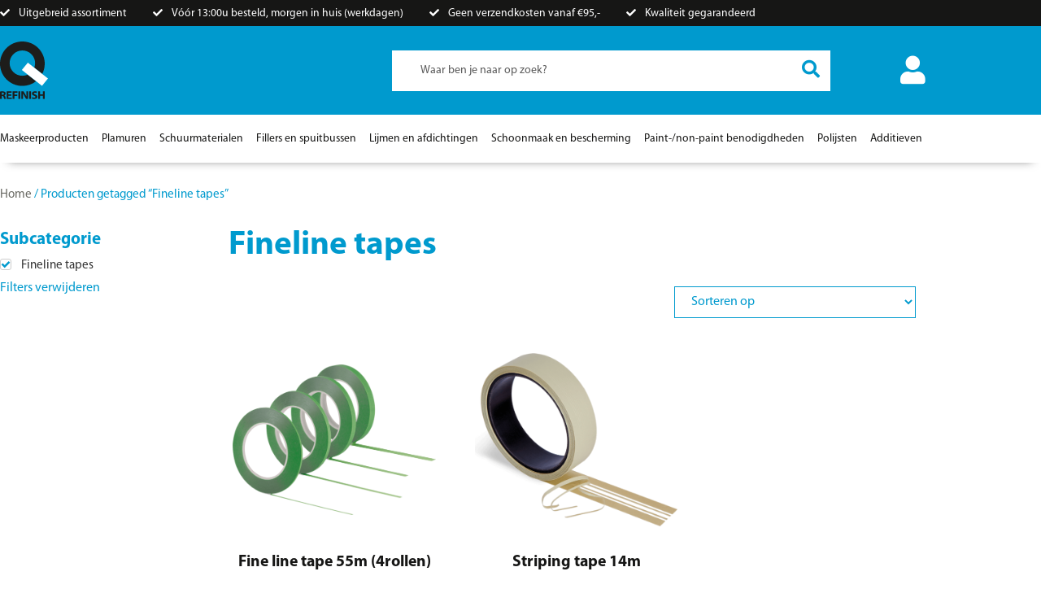

--- FILE ---
content_type: text/html; charset=UTF-8
request_url: https://qrefinish.nl/product-tag/fineline-tapes/
body_size: 33854
content:
<!doctype html>
<html lang="nl-NL">
<head>
	<meta charset="UTF-8">
	<meta name="viewport" content="width=device-width, initial-scale=1">
	<link rel="profile" href="https://gmpg.org/xfn/11">
	<meta name='robots' content='index, follow, max-image-preview:large, max-snippet:-1, max-video-preview:-1' />

<!-- Google Tag Manager for WordPress by gtm4wp.com -->
<script data-cfasync="false" data-pagespeed-no-defer>
	var gtm4wp_datalayer_name = "dataLayer";
	var dataLayer = dataLayer || [];
</script>
<!-- End Google Tag Manager for WordPress by gtm4wp.com -->
	<!-- This site is optimized with the Yoast SEO plugin v26.8 - https://yoast.com/product/yoast-seo-wordpress/ -->
	<title>Fineline tapes Archieven - Q-Refinish</title>
	<link rel="canonical" href="https://qrefinish.nl/product-tag/fineline-tapes/" />
	<meta property="og:locale" content="nl_NL" />
	<meta property="og:type" content="article" />
	<meta property="og:title" content="Fineline tapes Archieven - Q-Refinish" />
	<meta property="og:url" content="https://qrefinish.nl/product-tag/fineline-tapes/" />
	<meta property="og:site_name" content="Q-Refinish" />
	<meta name="twitter:card" content="summary_large_image" />
	<script type="application/ld+json" class="yoast-schema-graph">{"@context":"https://schema.org","@graph":[{"@type":"CollectionPage","@id":"https://qrefinish.nl/product-tag/fineline-tapes/","url":"https://qrefinish.nl/product-tag/fineline-tapes/","name":"Fineline tapes Archieven - Q-Refinish","isPartOf":{"@id":"https://qrefinish.nl/#website"},"primaryImageOfPage":{"@id":"https://qrefinish.nl/product-tag/fineline-tapes/#primaryimage"},"image":{"@id":"https://qrefinish.nl/product-tag/fineline-tapes/#primaryimage"},"thumbnailUrl":"https://qrefinish.nl/wp-content/uploads/2021/07/Q-10-170.png","breadcrumb":{"@id":"https://qrefinish.nl/product-tag/fineline-tapes/#breadcrumb"},"inLanguage":"nl-NL"},{"@type":"ImageObject","inLanguage":"nl-NL","@id":"https://qrefinish.nl/product-tag/fineline-tapes/#primaryimage","url":"https://qrefinish.nl/wp-content/uploads/2021/07/Q-10-170.png","contentUrl":"https://qrefinish.nl/wp-content/uploads/2021/07/Q-10-170.png","width":812,"height":600},{"@type":"BreadcrumbList","@id":"https://qrefinish.nl/product-tag/fineline-tapes/#breadcrumb","itemListElement":[{"@type":"ListItem","position":1,"name":"Home","item":"https://qrefinish.nl/"},{"@type":"ListItem","position":2,"name":"Fineline tapes"}]},{"@type":"WebSite","@id":"https://qrefinish.nl/#website","url":"https://qrefinish.nl/","name":"Q-Refinish","description":"Leverancier van professionele non-paintproducten","publisher":{"@id":"https://qrefinish.nl/#organization"},"potentialAction":[{"@type":"SearchAction","target":{"@type":"EntryPoint","urlTemplate":"https://qrefinish.nl/?s={search_term_string}"},"query-input":{"@type":"PropertyValueSpecification","valueRequired":true,"valueName":"search_term_string"}}],"inLanguage":"nl-NL"},{"@type":"Organization","@id":"https://qrefinish.nl/#organization","name":"Q-Refinish","url":"https://qrefinish.nl/","logo":{"@type":"ImageObject","inLanguage":"nl-NL","@id":"https://qrefinish.nl/#/schema/logo/image/","url":"https://qrefinish.nl/wp-content/uploads/2021/05/logo.jpg","contentUrl":"https://qrefinish.nl/wp-content/uploads/2021/05/logo.jpg","width":184,"height":184,"caption":"Q-Refinish"},"image":{"@id":"https://qrefinish.nl/#/schema/logo/image/"}}]}</script>
	<!-- / Yoast SEO plugin. -->


<link rel='dns-prefetch' href='//www.googletagmanager.com' />

<link rel="alternate" type="application/rss+xml" title="Q-Refinish &raquo; feed" href="https://qrefinish.nl/feed/" />
<link rel="alternate" type="application/rss+xml" title="Q-Refinish &raquo; reacties feed" href="https://qrefinish.nl/comments/feed/" />
<link rel="alternate" type="application/rss+xml" title="Q-Refinish &raquo; Fineline tapes Tag feed" href="https://qrefinish.nl/product-tag/fineline-tapes/feed/" />
<style id='wp-img-auto-sizes-contain-inline-css'>
img:is([sizes=auto i],[sizes^="auto," i]){contain-intrinsic-size:3000px 1500px}
/*# sourceURL=wp-img-auto-sizes-contain-inline-css */
</style>
<link rel='stylesheet' id='swiper-css' href='https://qrefinish.nl/wp-content/plugins/elementor/assets/lib/swiper/v8/css/swiper.min.css?ver=8.4.5' media='all' />
<link rel='stylesheet' id='e-swiper-css' href='https://qrefinish.nl/wp-content/plugins/elementor/assets/css/conditionals/e-swiper.min.css?ver=3.34.2' media='all' />
<link rel='stylesheet' id='elementor-icons-shared-0-css' href='https://qrefinish.nl/wp-content/plugins/elementor/assets/lib/font-awesome/css/fontawesome.min.css?ver=5.15.3' media='all' />
<link rel='stylesheet' id='elementor-icons-fa-solid-css' href='https://qrefinish.nl/wp-content/plugins/elementor/assets/lib/font-awesome/css/solid.min.css?ver=5.15.3' media='all' />
<style id='wp-emoji-styles-inline-css'>

	img.wp-smiley, img.emoji {
		display: inline !important;
		border: none !important;
		box-shadow: none !important;
		height: 1em !important;
		width: 1em !important;
		margin: 0 0.07em !important;
		vertical-align: -0.1em !important;
		background: none !important;
		padding: 0 !important;
	}
/*# sourceURL=wp-emoji-styles-inline-css */
</style>
<link rel='stylesheet' id='wp-block-library-css' href='https://qrefinish.nl/wp-includes/css/dist/block-library/style.min.css?ver=6.9' media='all' />
<style id='global-styles-inline-css'>
:root{--wp--preset--aspect-ratio--square: 1;--wp--preset--aspect-ratio--4-3: 4/3;--wp--preset--aspect-ratio--3-4: 3/4;--wp--preset--aspect-ratio--3-2: 3/2;--wp--preset--aspect-ratio--2-3: 2/3;--wp--preset--aspect-ratio--16-9: 16/9;--wp--preset--aspect-ratio--9-16: 9/16;--wp--preset--color--black: #000000;--wp--preset--color--cyan-bluish-gray: #abb8c3;--wp--preset--color--white: #ffffff;--wp--preset--color--pale-pink: #f78da7;--wp--preset--color--vivid-red: #cf2e2e;--wp--preset--color--luminous-vivid-orange: #ff6900;--wp--preset--color--luminous-vivid-amber: #fcb900;--wp--preset--color--light-green-cyan: #7bdcb5;--wp--preset--color--vivid-green-cyan: #00d084;--wp--preset--color--pale-cyan-blue: #8ed1fc;--wp--preset--color--vivid-cyan-blue: #0693e3;--wp--preset--color--vivid-purple: #9b51e0;--wp--preset--gradient--vivid-cyan-blue-to-vivid-purple: linear-gradient(135deg,rgb(6,147,227) 0%,rgb(155,81,224) 100%);--wp--preset--gradient--light-green-cyan-to-vivid-green-cyan: linear-gradient(135deg,rgb(122,220,180) 0%,rgb(0,208,130) 100%);--wp--preset--gradient--luminous-vivid-amber-to-luminous-vivid-orange: linear-gradient(135deg,rgb(252,185,0) 0%,rgb(255,105,0) 100%);--wp--preset--gradient--luminous-vivid-orange-to-vivid-red: linear-gradient(135deg,rgb(255,105,0) 0%,rgb(207,46,46) 100%);--wp--preset--gradient--very-light-gray-to-cyan-bluish-gray: linear-gradient(135deg,rgb(238,238,238) 0%,rgb(169,184,195) 100%);--wp--preset--gradient--cool-to-warm-spectrum: linear-gradient(135deg,rgb(74,234,220) 0%,rgb(151,120,209) 20%,rgb(207,42,186) 40%,rgb(238,44,130) 60%,rgb(251,105,98) 80%,rgb(254,248,76) 100%);--wp--preset--gradient--blush-light-purple: linear-gradient(135deg,rgb(255,206,236) 0%,rgb(152,150,240) 100%);--wp--preset--gradient--blush-bordeaux: linear-gradient(135deg,rgb(254,205,165) 0%,rgb(254,45,45) 50%,rgb(107,0,62) 100%);--wp--preset--gradient--luminous-dusk: linear-gradient(135deg,rgb(255,203,112) 0%,rgb(199,81,192) 50%,rgb(65,88,208) 100%);--wp--preset--gradient--pale-ocean: linear-gradient(135deg,rgb(255,245,203) 0%,rgb(182,227,212) 50%,rgb(51,167,181) 100%);--wp--preset--gradient--electric-grass: linear-gradient(135deg,rgb(202,248,128) 0%,rgb(113,206,126) 100%);--wp--preset--gradient--midnight: linear-gradient(135deg,rgb(2,3,129) 0%,rgb(40,116,252) 100%);--wp--preset--font-size--small: 13px;--wp--preset--font-size--medium: 20px;--wp--preset--font-size--large: 36px;--wp--preset--font-size--x-large: 42px;--wp--preset--spacing--20: 0.44rem;--wp--preset--spacing--30: 0.67rem;--wp--preset--spacing--40: 1rem;--wp--preset--spacing--50: 1.5rem;--wp--preset--spacing--60: 2.25rem;--wp--preset--spacing--70: 3.38rem;--wp--preset--spacing--80: 5.06rem;--wp--preset--shadow--natural: 6px 6px 9px rgba(0, 0, 0, 0.2);--wp--preset--shadow--deep: 12px 12px 50px rgba(0, 0, 0, 0.4);--wp--preset--shadow--sharp: 6px 6px 0px rgba(0, 0, 0, 0.2);--wp--preset--shadow--outlined: 6px 6px 0px -3px rgb(255, 255, 255), 6px 6px rgb(0, 0, 0);--wp--preset--shadow--crisp: 6px 6px 0px rgb(0, 0, 0);}:root { --wp--style--global--content-size: 800px;--wp--style--global--wide-size: 1200px; }:where(body) { margin: 0; }.wp-site-blocks > .alignleft { float: left; margin-right: 2em; }.wp-site-blocks > .alignright { float: right; margin-left: 2em; }.wp-site-blocks > .aligncenter { justify-content: center; margin-left: auto; margin-right: auto; }:where(.wp-site-blocks) > * { margin-block-start: 24px; margin-block-end: 0; }:where(.wp-site-blocks) > :first-child { margin-block-start: 0; }:where(.wp-site-blocks) > :last-child { margin-block-end: 0; }:root { --wp--style--block-gap: 24px; }:root :where(.is-layout-flow) > :first-child{margin-block-start: 0;}:root :where(.is-layout-flow) > :last-child{margin-block-end: 0;}:root :where(.is-layout-flow) > *{margin-block-start: 24px;margin-block-end: 0;}:root :where(.is-layout-constrained) > :first-child{margin-block-start: 0;}:root :where(.is-layout-constrained) > :last-child{margin-block-end: 0;}:root :where(.is-layout-constrained) > *{margin-block-start: 24px;margin-block-end: 0;}:root :where(.is-layout-flex){gap: 24px;}:root :where(.is-layout-grid){gap: 24px;}.is-layout-flow > .alignleft{float: left;margin-inline-start: 0;margin-inline-end: 2em;}.is-layout-flow > .alignright{float: right;margin-inline-start: 2em;margin-inline-end: 0;}.is-layout-flow > .aligncenter{margin-left: auto !important;margin-right: auto !important;}.is-layout-constrained > .alignleft{float: left;margin-inline-start: 0;margin-inline-end: 2em;}.is-layout-constrained > .alignright{float: right;margin-inline-start: 2em;margin-inline-end: 0;}.is-layout-constrained > .aligncenter{margin-left: auto !important;margin-right: auto !important;}.is-layout-constrained > :where(:not(.alignleft):not(.alignright):not(.alignfull)){max-width: var(--wp--style--global--content-size);margin-left: auto !important;margin-right: auto !important;}.is-layout-constrained > .alignwide{max-width: var(--wp--style--global--wide-size);}body .is-layout-flex{display: flex;}.is-layout-flex{flex-wrap: wrap;align-items: center;}.is-layout-flex > :is(*, div){margin: 0;}body .is-layout-grid{display: grid;}.is-layout-grid > :is(*, div){margin: 0;}body{padding-top: 0px;padding-right: 0px;padding-bottom: 0px;padding-left: 0px;}a:where(:not(.wp-element-button)){text-decoration: underline;}:root :where(.wp-element-button, .wp-block-button__link){background-color: #32373c;border-width: 0;color: #fff;font-family: inherit;font-size: inherit;font-style: inherit;font-weight: inherit;letter-spacing: inherit;line-height: inherit;padding-top: calc(0.667em + 2px);padding-right: calc(1.333em + 2px);padding-bottom: calc(0.667em + 2px);padding-left: calc(1.333em + 2px);text-decoration: none;text-transform: inherit;}.has-black-color{color: var(--wp--preset--color--black) !important;}.has-cyan-bluish-gray-color{color: var(--wp--preset--color--cyan-bluish-gray) !important;}.has-white-color{color: var(--wp--preset--color--white) !important;}.has-pale-pink-color{color: var(--wp--preset--color--pale-pink) !important;}.has-vivid-red-color{color: var(--wp--preset--color--vivid-red) !important;}.has-luminous-vivid-orange-color{color: var(--wp--preset--color--luminous-vivid-orange) !important;}.has-luminous-vivid-amber-color{color: var(--wp--preset--color--luminous-vivid-amber) !important;}.has-light-green-cyan-color{color: var(--wp--preset--color--light-green-cyan) !important;}.has-vivid-green-cyan-color{color: var(--wp--preset--color--vivid-green-cyan) !important;}.has-pale-cyan-blue-color{color: var(--wp--preset--color--pale-cyan-blue) !important;}.has-vivid-cyan-blue-color{color: var(--wp--preset--color--vivid-cyan-blue) !important;}.has-vivid-purple-color{color: var(--wp--preset--color--vivid-purple) !important;}.has-black-background-color{background-color: var(--wp--preset--color--black) !important;}.has-cyan-bluish-gray-background-color{background-color: var(--wp--preset--color--cyan-bluish-gray) !important;}.has-white-background-color{background-color: var(--wp--preset--color--white) !important;}.has-pale-pink-background-color{background-color: var(--wp--preset--color--pale-pink) !important;}.has-vivid-red-background-color{background-color: var(--wp--preset--color--vivid-red) !important;}.has-luminous-vivid-orange-background-color{background-color: var(--wp--preset--color--luminous-vivid-orange) !important;}.has-luminous-vivid-amber-background-color{background-color: var(--wp--preset--color--luminous-vivid-amber) !important;}.has-light-green-cyan-background-color{background-color: var(--wp--preset--color--light-green-cyan) !important;}.has-vivid-green-cyan-background-color{background-color: var(--wp--preset--color--vivid-green-cyan) !important;}.has-pale-cyan-blue-background-color{background-color: var(--wp--preset--color--pale-cyan-blue) !important;}.has-vivid-cyan-blue-background-color{background-color: var(--wp--preset--color--vivid-cyan-blue) !important;}.has-vivid-purple-background-color{background-color: var(--wp--preset--color--vivid-purple) !important;}.has-black-border-color{border-color: var(--wp--preset--color--black) !important;}.has-cyan-bluish-gray-border-color{border-color: var(--wp--preset--color--cyan-bluish-gray) !important;}.has-white-border-color{border-color: var(--wp--preset--color--white) !important;}.has-pale-pink-border-color{border-color: var(--wp--preset--color--pale-pink) !important;}.has-vivid-red-border-color{border-color: var(--wp--preset--color--vivid-red) !important;}.has-luminous-vivid-orange-border-color{border-color: var(--wp--preset--color--luminous-vivid-orange) !important;}.has-luminous-vivid-amber-border-color{border-color: var(--wp--preset--color--luminous-vivid-amber) !important;}.has-light-green-cyan-border-color{border-color: var(--wp--preset--color--light-green-cyan) !important;}.has-vivid-green-cyan-border-color{border-color: var(--wp--preset--color--vivid-green-cyan) !important;}.has-pale-cyan-blue-border-color{border-color: var(--wp--preset--color--pale-cyan-blue) !important;}.has-vivid-cyan-blue-border-color{border-color: var(--wp--preset--color--vivid-cyan-blue) !important;}.has-vivid-purple-border-color{border-color: var(--wp--preset--color--vivid-purple) !important;}.has-vivid-cyan-blue-to-vivid-purple-gradient-background{background: var(--wp--preset--gradient--vivid-cyan-blue-to-vivid-purple) !important;}.has-light-green-cyan-to-vivid-green-cyan-gradient-background{background: var(--wp--preset--gradient--light-green-cyan-to-vivid-green-cyan) !important;}.has-luminous-vivid-amber-to-luminous-vivid-orange-gradient-background{background: var(--wp--preset--gradient--luminous-vivid-amber-to-luminous-vivid-orange) !important;}.has-luminous-vivid-orange-to-vivid-red-gradient-background{background: var(--wp--preset--gradient--luminous-vivid-orange-to-vivid-red) !important;}.has-very-light-gray-to-cyan-bluish-gray-gradient-background{background: var(--wp--preset--gradient--very-light-gray-to-cyan-bluish-gray) !important;}.has-cool-to-warm-spectrum-gradient-background{background: var(--wp--preset--gradient--cool-to-warm-spectrum) !important;}.has-blush-light-purple-gradient-background{background: var(--wp--preset--gradient--blush-light-purple) !important;}.has-blush-bordeaux-gradient-background{background: var(--wp--preset--gradient--blush-bordeaux) !important;}.has-luminous-dusk-gradient-background{background: var(--wp--preset--gradient--luminous-dusk) !important;}.has-pale-ocean-gradient-background{background: var(--wp--preset--gradient--pale-ocean) !important;}.has-electric-grass-gradient-background{background: var(--wp--preset--gradient--electric-grass) !important;}.has-midnight-gradient-background{background: var(--wp--preset--gradient--midnight) !important;}.has-small-font-size{font-size: var(--wp--preset--font-size--small) !important;}.has-medium-font-size{font-size: var(--wp--preset--font-size--medium) !important;}.has-large-font-size{font-size: var(--wp--preset--font-size--large) !important;}.has-x-large-font-size{font-size: var(--wp--preset--font-size--x-large) !important;}
:root :where(.wp-block-pullquote){font-size: 1.5em;line-height: 1.6;}
/*# sourceURL=global-styles-inline-css */
</style>
<link rel='stylesheet' id='wapf-frontend-css-css' href='https://qrefinish.nl/wp-content/plugins/advanced-product-fields-for-woocommerce/assets/css/frontend.min.css?ver=1.6.18' media='all' />
<link rel='stylesheet' id='woocommerce-layout-css' href='https://qrefinish.nl/wp-content/plugins/woocommerce/assets/css/woocommerce-layout.css?ver=10.4.3' media='all' />
<link rel='stylesheet' id='woocommerce-smallscreen-css' href='https://qrefinish.nl/wp-content/plugins/woocommerce/assets/css/woocommerce-smallscreen.css?ver=10.4.3' media='only screen and (max-width: 768px)' />
<link rel='stylesheet' id='woocommerce-general-css' href='https://qrefinish.nl/wp-content/plugins/woocommerce/assets/css/woocommerce.css?ver=10.4.3' media='all' />
<style id='woocommerce-inline-inline-css'>
.woocommerce form .form-row .required { visibility: visible; }
/*# sourceURL=woocommerce-inline-inline-css */
</style>
<link rel='stylesheet' id='hello-elementor-css' href='https://qrefinish.nl/wp-content/themes/hello-elementor/assets/css/reset.css?ver=3.4.6' media='all' />
<link rel='stylesheet' id='hello-elementor-theme-style-css' href='https://qrefinish.nl/wp-content/themes/hello-elementor/assets/css/theme.css?ver=3.4.6' media='all' />
<link rel='stylesheet' id='hello-elementor-header-footer-css' href='https://qrefinish.nl/wp-content/themes/hello-elementor/assets/css/header-footer.css?ver=3.4.6' media='all' />
<link rel='stylesheet' id='jet-fb-option-field-select-css' href='https://qrefinish.nl/wp-content/plugins/jetformbuilder/modules/option-field/assets/build/select.css?ver=0edd78a6f12e2b918b82' media='all' />
<link rel='stylesheet' id='jet-fb-option-field-checkbox-css' href='https://qrefinish.nl/wp-content/plugins/jetformbuilder/modules/option-field/assets/build/checkbox.css?ver=6e25adbbae5a5d1bb65e' media='all' />
<link rel='stylesheet' id='jet-fb-option-field-radio-css' href='https://qrefinish.nl/wp-content/plugins/jetformbuilder/modules/option-field/assets/build/radio.css?ver=7c6d0d4d7df91e6bd6a4' media='all' />
<link rel='stylesheet' id='jet-fb-advanced-choices-css' href='https://qrefinish.nl/wp-content/plugins/jetformbuilder/modules/advanced-choices/assets/build/main.css?ver=ca05550a7cac3b9b55a3' media='all' />
<link rel='stylesheet' id='jet-fb-wysiwyg-css' href='https://qrefinish.nl/wp-content/plugins/jetformbuilder/modules/wysiwyg/assets/build/wysiwyg.css?ver=5a4d16fb6d7a94700261' media='all' />
<link rel='stylesheet' id='jet-fb-switcher-css' href='https://qrefinish.nl/wp-content/plugins/jetformbuilder/modules/switcher/assets/build/switcher.css?ver=06c887a8b9195e5a119d' media='all' />
<link rel='stylesheet' id='jet-popup-frontend-css' href='https://qrefinish.nl/wp-content/plugins/jet-popup/assets/css/jet-popup-frontend.css?ver=2.0.20.3' media='all' />
<link rel='stylesheet' id='photoswipe-css' href='https://qrefinish.nl/wp-content/plugins/woocommerce/assets/css/photoswipe/photoswipe.min.css?ver=10.4.3' media='all' />
<link rel='stylesheet' id='photoswipe-default-skin-css' href='https://qrefinish.nl/wp-content/plugins/woocommerce/assets/css/photoswipe/default-skin/default-skin.min.css?ver=10.4.3' media='all' />
<link rel='stylesheet' id='jet-woo-builder-css' href='https://qrefinish.nl/wp-content/plugins/jet-woo-builder/assets/css/frontend.css?ver=2.2.3' media='all' />
<style id='jet-woo-builder-inline-css'>
@font-face {
				font-family: "WooCommerce";
				font-weight: normal;
				font-style: normal;
				src: url("https://qrefinish.nl/wp-content/plugins/woocommerce/assets/fonts/WooCommerce.eot");
				src: url("https://qrefinish.nl/wp-content/plugins/woocommerce/assets/fonts/WooCommerce.eot?#iefix") format("embedded-opentype"),
					 url("https://qrefinish.nl/wp-content/plugins/woocommerce/assets/fonts/WooCommerce.woff") format("woff"),
					 url("https://qrefinish.nl/wp-content/plugins/woocommerce/assets/fonts/WooCommerce.ttf") format("truetype"),
					 url("https://qrefinish.nl/wp-content/plugins/woocommerce/assets/fonts/WooCommerce.svg#WooCommerce") format("svg");
			}
/*# sourceURL=jet-woo-builder-inline-css */
</style>
<link rel='stylesheet' id='elementor-frontend-css' href='https://qrefinish.nl/wp-content/plugins/elementor/assets/css/frontend.min.css?ver=3.34.2' media='all' />
<link rel='stylesheet' id='widget-nav-menu-css' href='https://qrefinish.nl/wp-content/plugins/elementor-pro/assets/css/widget-nav-menu.min.css?ver=3.34.2' media='all' />
<link rel='stylesheet' id='widget-image-css' href='https://qrefinish.nl/wp-content/plugins/elementor/assets/css/widget-image.min.css?ver=3.34.2' media='all' />
<link rel='stylesheet' id='e-sticky-css' href='https://qrefinish.nl/wp-content/plugins/elementor-pro/assets/css/modules/sticky.min.css?ver=3.34.2' media='all' />
<link rel='stylesheet' id='widget-heading-css' href='https://qrefinish.nl/wp-content/plugins/elementor/assets/css/widget-heading.min.css?ver=3.34.2' media='all' />
<link rel='stylesheet' id='widget-social-icons-css' href='https://qrefinish.nl/wp-content/plugins/elementor/assets/css/widget-social-icons.min.css?ver=3.34.2' media='all' />
<link rel='stylesheet' id='e-apple-webkit-css' href='https://qrefinish.nl/wp-content/plugins/elementor/assets/css/conditionals/apple-webkit.min.css?ver=3.34.2' media='all' />
<link rel='stylesheet' id='e-motion-fx-css' href='https://qrefinish.nl/wp-content/plugins/elementor-pro/assets/css/modules/motion-fx.min.css?ver=3.34.2' media='all' />
<link rel='stylesheet' id='widget-woocommerce-products-css' href='https://qrefinish.nl/wp-content/plugins/elementor-pro/assets/css/widget-woocommerce-products.min.css?ver=3.34.2' media='all' />
<link rel='stylesheet' id='widget-woocommerce-products-archive-css' href='https://qrefinish.nl/wp-content/plugins/elementor-pro/assets/css/widget-woocommerce-products-archive.min.css?ver=3.34.2' media='all' />
<link rel='stylesheet' id='elementor-icons-css' href='https://qrefinish.nl/wp-content/plugins/elementor/assets/lib/eicons/css/elementor-icons.min.css?ver=5.46.0' media='all' />
<link rel='stylesheet' id='elementor-post-10-css' href='https://qrefinish.nl/wp-content/uploads/elementor/css/post-10.css?ver=1769153802' media='all' />
<link rel='stylesheet' id='ecw_style-css' href='https://qrefinish.nl/wp-content/plugins/checkout-widget-elementor/asserts/css/ecw_style.css?ver=6.9' media='all' />
<link rel='stylesheet' id='jet-tabs-frontend-css' href='https://qrefinish.nl/wp-content/plugins/jet-tabs/assets/css/jet-tabs-frontend.css?ver=2.2.13' media='all' />
<link rel='stylesheet' id='elementor-post-22-css' href='https://qrefinish.nl/wp-content/uploads/elementor/css/post-22.css?ver=1769153802' media='all' />
<link rel='stylesheet' id='elementor-post-5595-css' href='https://qrefinish.nl/wp-content/uploads/elementor/css/post-5595.css?ver=1769153802' media='all' />
<link rel='stylesheet' id='elementor-post-45-css' href='https://qrefinish.nl/wp-content/uploads/elementor/css/post-45.css?ver=1769153802' media='all' />
<link rel='stylesheet' id='mollie-applepaydirect-css' href='https://qrefinish.nl/wp-content/plugins/mollie-payments-for-woocommerce/public/css/mollie-applepaydirect.min.css?ver=1769123826' media='screen' />
<link rel='stylesheet' id='hello-elementor-child-style-css' href='https://qrefinish.nl/wp-content/themes/qrefinishNL/style.css?ver=1.0.0' media='all' />
<link rel='stylesheet' id='jquery-chosen-css' href='https://qrefinish.nl/wp-content/plugins/jet-search/assets/lib/chosen/chosen.min.css?ver=1.8.7' media='all' />
<link rel='stylesheet' id='jet-search-css' href='https://qrefinish.nl/wp-content/plugins/jet-search/assets/css/jet-search.css?ver=3.5.16.1' media='all' />
<link rel='stylesheet' id='elementor-gf-local-roboto-css' href='https://qrefinish.nl/wp-content/uploads/elementor/google-fonts/css/roboto.css?ver=1742287563' media='all' />
<link rel='stylesheet' id='elementor-gf-local-oswald-css' href='https://qrefinish.nl/wp-content/uploads/elementor/google-fonts/css/oswald.css?ver=1742292941' media='all' />
<link rel='stylesheet' id='elementor-icons-fa-brands-css' href='https://qrefinish.nl/wp-content/plugins/elementor/assets/lib/font-awesome/css/brands.min.css?ver=5.15.3' media='all' />
<script id="woocommerce-google-analytics-integration-gtag-js-after">
/* Google Analytics for WooCommerce (gtag.js) */
					window.dataLayer = window.dataLayer || [];
					function gtag(){dataLayer.push(arguments);}
					// Set up default consent state.
					for ( const mode of [{"analytics_storage":"denied","ad_storage":"denied","ad_user_data":"denied","ad_personalization":"denied","region":["AT","BE","BG","HR","CY","CZ","DK","EE","FI","FR","DE","GR","HU","IS","IE","IT","LV","LI","LT","LU","MT","NL","NO","PL","PT","RO","SK","SI","ES","SE","GB","CH"]}] || [] ) {
						gtag( "consent", "default", { "wait_for_update": 500, ...mode } );
					}
					gtag("js", new Date());
					gtag("set", "developer_id.dOGY3NW", true);
					gtag("config", "G-7K6MHJS4FD", {"track_404":true,"allow_google_signals":true,"logged_in":false,"linker":{"domains":[],"allow_incoming":false},"custom_map":{"dimension1":"logged_in"}});
//# sourceURL=woocommerce-google-analytics-integration-gtag-js-after
</script>
<script src="https://qrefinish.nl/wp-includes/js/jquery/jquery.min.js?ver=3.7.1" id="jquery-core-js"></script>
<script src="https://qrefinish.nl/wp-includes/js/jquery/jquery-migrate.min.js?ver=3.4.1" id="jquery-migrate-js"></script>
<script src="https://qrefinish.nl/wp-includes/js/imagesloaded.min.js?ver=6.9" id="imagesLoaded-js"></script>
<script src="https://qrefinish.nl/wp-content/plugins/woocommerce/assets/js/jquery-blockui/jquery.blockUI.min.js?ver=2.7.0-wc.10.4.3" id="wc-jquery-blockui-js" defer data-wp-strategy="defer"></script>
<script id="wc-add-to-cart-js-extra">
var wc_add_to_cart_params = {"ajax_url":"/wp-admin/admin-ajax.php","wc_ajax_url":"/?wc-ajax=%%endpoint%%","i18n_view_cart":"Bekijk winkelwagen","cart_url":"https://qrefinish.nl/?page_id=7","is_cart":"","cart_redirect_after_add":"no"};
//# sourceURL=wc-add-to-cart-js-extra
</script>
<script src="https://qrefinish.nl/wp-content/plugins/woocommerce/assets/js/frontend/add-to-cart.min.js?ver=10.4.3" id="wc-add-to-cart-js" defer data-wp-strategy="defer"></script>
<script src="https://qrefinish.nl/wp-content/plugins/woocommerce/assets/js/js-cookie/js.cookie.min.js?ver=2.1.4-wc.10.4.3" id="wc-js-cookie-js" defer data-wp-strategy="defer"></script>
<script id="woocommerce-js-extra">
var woocommerce_params = {"ajax_url":"/wp-admin/admin-ajax.php","wc_ajax_url":"/?wc-ajax=%%endpoint%%","i18n_password_show":"Wachtwoord weergeven","i18n_password_hide":"Wachtwoord verbergen"};
//# sourceURL=woocommerce-js-extra
</script>
<script src="https://qrefinish.nl/wp-content/plugins/woocommerce/assets/js/frontend/woocommerce.min.js?ver=10.4.3" id="woocommerce-js" defer data-wp-strategy="defer"></script>
<script id="wc-cart-fragments-js-extra">
var wc_cart_fragments_params = {"ajax_url":"/wp-admin/admin-ajax.php","wc_ajax_url":"/?wc-ajax=%%endpoint%%","cart_hash_key":"wc_cart_hash_eaf17cebf33359157cd6af8877ee9271","fragment_name":"wc_fragments_eaf17cebf33359157cd6af8877ee9271","request_timeout":"5000"};
//# sourceURL=wc-cart-fragments-js-extra
</script>
<script src="https://qrefinish.nl/wp-content/plugins/woocommerce/assets/js/frontend/cart-fragments.min.js?ver=10.4.3" id="wc-cart-fragments-js" defer data-wp-strategy="defer"></script>
<link rel="https://api.w.org/" href="https://qrefinish.nl/wp-json/" /><link rel="alternate" title="JSON" type="application/json" href="https://qrefinish.nl/wp-json/wp/v2/product_tag/557" /><link rel="EditURI" type="application/rsd+xml" title="RSD" href="https://qrefinish.nl/xmlrpc.php?rsd" />
<meta name="generator" content="WordPress 6.9" />
<meta name="generator" content="WooCommerce 10.4.3" />

<!-- Google Tag Manager for WordPress by gtm4wp.com -->
<!-- GTM Container placement set to footer -->
<script data-cfasync="false" data-pagespeed-no-defer>
	var dataLayer_content = {"pagePostType":"product","pagePostType2":"tax-product","pageCategory":[]};
	dataLayer.push( dataLayer_content );
</script>
<script data-cfasync="false" data-pagespeed-no-defer>
(function(w,d,s,l,i){w[l]=w[l]||[];w[l].push({'gtm.start':
new Date().getTime(),event:'gtm.js'});var f=d.getElementsByTagName(s)[0],
j=d.createElement(s),dl=l!='dataLayer'?'&l='+l:'';j.async=true;j.src=
'//www.googletagmanager.com/gtm.js?id='+i+dl;f.parentNode.insertBefore(j,f);
})(window,document,'script','dataLayer','GTM-KNWW4JL');
</script>
<!-- End Google Tag Manager for WordPress by gtm4wp.com -->	<noscript><style>.woocommerce-product-gallery{ opacity: 1 !important; }</style></noscript>
	<meta name="generator" content="Elementor 3.34.2; features: additional_custom_breakpoints; settings: css_print_method-external, google_font-enabled, font_display-auto">
			<style>
				.e-con.e-parent:nth-of-type(n+4):not(.e-lazyloaded):not(.e-no-lazyload),
				.e-con.e-parent:nth-of-type(n+4):not(.e-lazyloaded):not(.e-no-lazyload) * {
					background-image: none !important;
				}
				@media screen and (max-height: 1024px) {
					.e-con.e-parent:nth-of-type(n+3):not(.e-lazyloaded):not(.e-no-lazyload),
					.e-con.e-parent:nth-of-type(n+3):not(.e-lazyloaded):not(.e-no-lazyload) * {
						background-image: none !important;
					}
				}
				@media screen and (max-height: 640px) {
					.e-con.e-parent:nth-of-type(n+2):not(.e-lazyloaded):not(.e-no-lazyload),
					.e-con.e-parent:nth-of-type(n+2):not(.e-lazyloaded):not(.e-no-lazyload) * {
						background-image: none !important;
					}
				}
			</style>
			<!-- Google tag (gtag.js) -->
<script async src="https://www.googletagmanager.com/gtag/js?id=G-7K6MHJS4FD"></script>
<script>
  window.dataLayer = window.dataLayer || [];
  function gtag(){dataLayer.push(arguments);}
  gtag('js', new Date());

  gtag('config', 'G-7K6MHJS4FD');
</script><script>jQuery(document).ready(function( $ ){
$(document).on( 'jet-form-builder/switch-page', function(){
$([document.documentElement, document.body]).animate({
scrollTop: $("form.jet-form-builder").offset().top - 350
}, 1000);
});
});
</script></script><link rel="icon" href="https://qrefinish.nl/wp-content/uploads/2021/05/logo-150x150.jpg" sizes="32x32" />
<link rel="icon" href="https://qrefinish.nl/wp-content/uploads/2021/05/logo.jpg" sizes="192x192" />
<link rel="apple-touch-icon" href="https://qrefinish.nl/wp-content/uploads/2021/05/logo.jpg" />
<meta name="msapplication-TileImage" content="https://qrefinish.nl/wp-content/uploads/2021/05/logo.jpg" />
		<style id="wp-custom-css">
			body{
		min-width:100% !important;
	}

.onsale {
	display: none!important;
}

/* Product specificaties tabel */
.woocommerce-product-attributes  {
text-align: left;
}
.woocommerce-product-attributes-item__value {
font-weight: normal;
font-style: normal !important;
text-align: left;
}

.woocommerce-product-attributes-item__value {
	padding-left: 0px !important;
}

/* weergave bedragen */
.amountincl {
    font-size: 10pt !important;
    font-weight: 600;
    color: #3c3c3c;
}

.woocommerce div.product p.price, .woocommerce div.product span.price {
    color: #009bce;
    font-size: 1.25em;
}

.exbtw {
	font-size: 12px;
	color: #009bce
}

.inbtw {
	font-size: 10pt !important;
	color: #8D8D8C !important;
}


/* afbeeldingen woocommerce hoogte */
.inside-wc-product-image {
   width: 100%;
} 
.woocommerce ul.products li.product a  img {
     height: 224px; /* adjust height */
		 object-fit: contain;
}
.attachment-woocommerce_thumbnail.size-woocommerce_thumbnail {
	height: 220px !important;
	object-fit: contain; 
}

/*Hoogte producten in productcarrousel*/
.elementor-12 .elementor-element.elementor-element-302c199 .jet-woo-products .jet-woo-product-title, .elementor-12 .elementor-element.elementor-element-302c199 .jet-woo-products .jet-woo-product-title a{
	height: 35px; /* adjust height */
	   object-fit: contain;
}


/*link kleur aanpassing */
a {
    color: #009bce; /*Normal Link Color*/
}
a:active, a:hover {
    color: #000; /*Hover and Active satet color*/
}

/*Woocommerce single product afbeelding */
.woocommerce div.product div.images img {
    display: block;
    width: auto;
		height: auto;
    max-height: 570px;
    box-shadow: none;
}

/*Meer info button */
.button.meerinfo {
	color: #009bce !important;
  background-color: #fff !important;
  font-family: "Myriad Pro", Sans-serif;
    font-size: 1.2em;
    font-weight: normal;
		border-top: 1px !important;
		border-bottom: 1px !important;
		border-left: 1px !important;
		border-right: 1px !important;
		border-style: solid !important;	
		border-radius: 0px 0px 0px 0px !important;
		border-color: #009ace!important;
    margin-top: 10px !important;
		display: block !important;
  	width: 100% !important;
}


/* verwijder add to cart meldingen */
a.added_to_cart.wc-forward { 								display:none;
}

.ajax_add_to_cart .added{
	margin-bottom:10px;
}
/*
.elementor-45 .elementor-element.elementor-element-326e26a.elementor-wc-products .added_to_cart {
    color: #000 !important;
		display:none;
}

.woocommerce #respond input#submit.added::after, .woocommerce a.button.added::after, .woocommerce button.button.added::after, .woocommerce input.button.added::after { 
	display: none !important; 
}

/*MIJN ACCOUNT PAGINA*/

/*Achtergrond menu*/
.woocommerce-MyAccount-navigation{
	background-color:#fafafa;
	padding:15px !important;
	margin:0 !important;
	padding-top:30px !important;
	width:25% !important;
}

.woocommerce-MyAccount-navigation ul{
	list-style-type: none !important;
		padding-left:30px !important;

}

.woocommerce-MyAccount-navigation-link.woocommerce-MyAccount-navigation-link{
	padding-bottom:10px;
	margin-right:0px !important;
}

/* Mobiel archief*/ 
@media only screen and (max-width: 768px) {
	.qarchive .woocommerce ul.products[class*="columns-"] li.product, .woocommerce-page ul.products[class*="columns-"] li.product {
        width: 100%;
		min-width:100%; !important;
		
	}

	.elementor-45 .elementor-element.elementor-element-326e26a.elementor-wc-products ul.products li.product .button{
		max-width:100% !important;
	}

/*Aanbevolen producten mobiel*/
	.elementor-12 .woocommerce ul.products[class*="columns-"] li.product, .woocommerce-page ul.products[class*="columns-"] li.product  {
        width: 100%;
		min-width:100%; !important;
		
	}

.elementor-12 .elementor-element.elementor-element-40af111.elementor-wc-products ul.products li.product .button{
		max-width:100% !important;
	}
}

/* back button color fix */
.elementor-button {
    display: inline-block;
    line-height: 1;
    background-color: #fff;
}

/* anchor links fix */
body:not(.elementor-editor-active) .elementor-menu-anchor:before {
  content: "";
  display:block;
  height: 120px; /* fixed header height*/
  margin: -120px 0 0; /* negative fixed header height */
  visibility: hidden;
  pointer-events: none;
}

 .elementor-cta .elementor-cta__bg{
	transition: .3s ease-in-out !important;
}
.elementor-cta:hover .elementor-cta__bg{
	transform: scale(1.06) !important;
}
}

/* snelle weergave winkelwagen aantallen wijzigen hoogte */

.elementor-menu-cart__product-price{
    -ms-flex-item-align: end;
    align-self: end;
    color: #000;
    font-size: 18px !important;
		font-weight: 300;
}

.elementor-menu-cart__product-price{
	margin-bottom: 10px !important;
		min-height: 0px !important;
}

.elementor-menu-cart__product-name.product-name{
	padding-bottom: 0px !important;
	margin-bottom: 0px !important;
}

.quantity .input-text.qty.text{
	max-width: 80px !important;
}

/*Toggle outline mobiel*/
* {
    -webkit-tap-highlight-color: rgba(255, 255, 255, 0) !important; 
    -webkit-focus-ring-color: rgba(255, 255, 255, 0) !important; 
    outline: none !important;
} 

/*Back button breadcrumbs*/
.elementor-button {
    display: inline-block;
    line-height: 1;
    background-color: #fff;
    font-size: 15px;
    padding: 12px 24px;
    -webkit-border-radius: 3px;
    border-radius: 3px;
    color: #fff;
    fill: #fff;
    text-align: center;
    -webkit-transition: background-color .3s;
    -o-transition: background-color .3s;
    transition: background-color .3s;
}

/* Zoekfilter header */
#yith-searchsubmit {
    display: none;
}

/* Yith zoekfilter output */
.autocomplete-suggestion {
    background: #fff;
    padding-left: 18px;
    cursor: pointer;
    text-align: left;
    line-height: 35px;
    padding: 5px 15px;
    font-size: 13px;
    clear: both;
    position: relative;
    min-height: 46px;
}

.autocomplete-suggestion .title{
	font-size: 16px;
	font-weight:bold;
	line-height:15px;
	padding-top:15px;
}


.autocomplete-suggestion:hover{
	background: #FAFAFA !important;
}

.autocomplete-suggestion:hover .title{
	text-decoration: underline;
	color:#0486B3;
}



.autocomplete-suggestion .amountex{
	font-size: 15px !important;
	color: #161615;
	margin-top:0px !important;
	padding-bottom: 0px !important;
	min-height:5px !important;
}

.autocomplete-suggestion .exbtw{
	color: #161615;
}

.autocomplete-suggestion .amountincl{
	font-size: 14px !important;
	color: #009ACE;
	padding-top: 0px !important;
	display: none;
}

.autocomplete-suggestion .inbtw{
	display: none;
}

/* Zoekfilter styling */
.yith-s{
	height: 45px;
	border-radius: 0px !important;
	border: none !important;
	padding-left:30px !important;
	color: #161615;
	width:100% !important;
	font-size:14px;
}

.autocomplete-suggestions{
	border: none;
	border-radius: 0px !important;
	border-top: solid 0.1px #E0E0E0;
	padding-bottom:0px;
	margin-top:0px !important;
	padding-top:0px;
	width:97.5% !important;
	box-shadow: 6px 6px 12px -11px rgb(0 0 0 / 50%)
}

.autocomplete-suggestion{
	margin:0px !important;
	padding:10px;
	padding-left:30px;
}

/*Afbeeldingen zoekfilter */

.autocomplete-suggestion .yith_wcas_result_image img{
	float:left;
	width: 125px !important;
	max-height: 125px;
	object-fit: contain;
	margin-top: 15px;
	margin-right: 15px;
}

/* Bekijk alle resultaten zoekfilter */

.link-result a{
	font-weight: bold;
	text-: underline;
	transition: color .2s ease-in-out;
}

.link-result a:hover{
	color: #0486B3;
}

.link-result:hover{
	background-color: #FAFAFA;
	text-decoration: underline;
}

.link-result{
	border-top: solid 0.5px #E0E0E0;
	padding-top:10px;
	padding-left:155px;
	padding-bottom: 10px;
}


/* zoekbalk kruisje verbergen */
input[type="search"]::-webkit-search-cancel-button {
  -webkit-appearance: none;
  height: 1em;
  width: 1em;
  border-radius: 50em;
  background-size: contain;
  opacity: 1;
  pointer-events: none;
}

/* Aanbevolen producten */
.jet-woo-product-thumbnail img, .elementor-9356 .elementor-element.elementor-element-c6f38b1 .jet-woo-product-thumbnail img {
  height: 200px !important;  
	object-fit: contain;
}

.jet-woo-product-thumbnail{
  height: 230px !important;  
	object-fit: contain;
}

.jet-woo-product-price .amountex {
	font-size: 20px !important;
	color: #009ACE  !important;
}

.jet-woo-product-price .amountex{
	line-height:0.3em !important;
}

.jet-woo-product-price .exbtw{
	line-height:0.3em !important;
}

/*Besteloverzicht jouw bestelling titels dikgedrukt*/
.product-name:first-line{
	font-weight: bold!important;
	color:#009ace;
}

.elementor-8 .elementor-element.elementor-element-af164b3 table th:first-line{
	color:black !important;
}

.elementor-9315 .elementor-element.elementor-element-37ed3a9 table th:first-line{
    color: black !important;
}


/*ORDER MISLUKT PAGINA */

/*Tabel styling*/

.elementor-element-7b1d909d #order_review table{
	background-color:#f9f9f9!important;
}

#order_review table tbody tr td, .woocommerce table.shop_table tbody th, .woocommerce table.shop_table tfoot td, .woocommerce table.shop_table tfoot th{
	background-color: #f9f9f9 !important;
}

#order_review table tbody tr td, .woocommerce table.shop_table tbody th, .woocommerce table.shop_table tfoot td, .woocommerce table.shop_table tfoot th{
	border: none !important;
	border-top: solid #009ace 1px !important;
}


#order_review table tbody tr td:hover{
	background-color: #f9f9f9 !important;
}

#order_review table tbody tr td:hover, .woocommerce table.shop_table tbody th, .woocommerce table.shop_table tfoot td, .woocommerce table.shop_table tfoot th{
	background-color: none!important;
}

.woocommerce td.product-name .wc-item-meta, .woocommerce td.product-name dl.variation{
	padding-left:0px !important;
	margin-left: 0px !important;
}

/*Button betaal voor bestelling*/
.woocommerce #respond input#submit, .woocommerce a.button:hover, .woocommerce button.button, .woocommerce input.button{
	background-color:#009ace !important;
}

.woocommerce #respond input#submit, .woocommerce a.button:hover, .woocommerce button.button:hover, .woocommerce input.button:hover{
	background-color: #0486B3!important;
}

/*Afstand onder betaalmodule*/
.elementor-element-7b1d909d #add_payment_method #payment, .woocommerce-cart #payment, .woocommerce-checkout #payment{
	margin-bottom:50px !important;
	border-radius:0px !important;
}
.elementor-element-7b1d909d #order_review table{
	background-color:none;
	border-radius:0px !important;
}
.elementor-element-7b1d909d #add_payment_method #payment div.payment_box{
	background-color:#f9f9f9 !important;}
.elementor-element-7b1d909d
#add_payment_method #payment div.payment_box, .woocommerce-cart #payment div.payment_box, .woocommerce-checkout #payment div.payment_box, #add_payment_method #payment div.payment_box, .woocommerce-cart #payment div.payment_box, .woocommerce-checkout #payment div.payment_box::before{
	display: none;
}

#add_payment_method #payment div.payment_box, .woocommerce-cart #payment div.payment_box, .woocommerce-checkout #payment div.payment_box{
	background-color:#f9f9f9;
}

.elementor-element-7b1d909d #add_payment_method #payment, .woocommerce-cart #payment, .woocommerce-checkout #payment{
	background-color:#f9f9f9!important;
}

.elementor-9356 .elementor-element.elementor-element-79f75dc .cart_totals .shop_table tr th{
	background-color:white !important;
}

/*Ruimte tussen "wissen" bij productvariaties en in winkelwagen knop*/
.woocommerce div.product.elementor form.cart.variations_form .woocommerce-variation-add-to-cart, .woocommerce div.product.elementor form.cart:not(.grouped_form):not(.variations_form){
	margin-top:10px;
}

/*Producttitels winkelwagen popup*/
.elementor-menu-cart__product-name.product-name a{
	color:#009ace!important;
	font-weight:bold;
}

.elementor-menu-cart__product-name.product-name a:hover{
	text-decoration:underline;
}

/*Mijn account pagina bestelling*/

/*Markeringen weg*/
.order-number, .order-date, .order-status{
	color:#009ace!important;
	background-color:white !important;
	font-weight: bold;
}

/*Styling tabel*/

.woocommerce .woocommerce-customer-details :last-child, .woocommerce .woocommerce-order-details :last-child, .woocommerce .woocommerce-order-downloads :last-child{
	background-color: white !important;
}

table caption+thead tr:first-child td, table caption+thead tr:first-child th, table colgroup+thead tr:first-child td, table colgroup+thead tr:first-child th, table thead:first-child tr:first-child td, table thead:first-child tr:first-child th{
	color: #009ace !important;
}

.woocommerce-order-details table tbody tr td{
	background-color: white !important;
	border: none !important;
	border-bottom: solid #009ace 1px;
}


#order_review table tbody tr td:hover, .woocommerce table.shop_table tbody th, .woocommerce table.shop_table tfoot td, .woocommerce table.shop_table tfoot th{
	background-color: white !important;
	border-bottom: solid #009ace 1px;
}

.woocommerce-order-details a:hover{
	color:#009ace;
	text-decoration: underline;
}

/*Rand om factuuradres weg*/
.woocommerce-customer-details address{
	border: none!important;
}

/*Bestelgegevens titelkleur*/
.woocommerce-order-details__title{
	color: #009ace;
	font-size:29px !important;
}

/*Styling ordertabel tablet mobiel*/
@media(max-width:1024px){
	.woocommerce-orders-table__row{
		margin-top:30px;
	}
}

/*Achtergrond melding thank you page*/
.woocommerce .woocommerce-customer-details :last-child, .woocommerce .woocommerce-order-details :last-child, .woocommerce .woocommerce-order-downloads :last-child{
    background-color: rgba(255,255,255,0)!important;
}

/*Voorraad melding*/
.woocommerce-variation-availability { 
		display: none !important;
}

.elementor-add-to-cart .stock { 
display: none !important;}

/*Zoekbalk z-index icoontje*/
.jet-ajax-search__submit{
	z-index:1 !important;
}

/*Tekst variabele productinhoud*/
.woocommerce div.product form.cart .woocommerce-variation-description p{
	font-size: 16px !important;
}

/*single product label wit*/
table tbody>tr:nth-child(odd)>td, table tbody>tr:nth-child(odd)>th {
    background-color: #fff;
}

/*Afstanden tussen titels en prijzen archiefpagina mobiel*/
@media only screen and (max-width:767px){
  .product_cat-acties .woocommerce-loop-product__title{
    height: 15px !important;
    min-height:15px !important;
  }
	
	/*Afstand superdeal omdat hier geen korting berekend is, weghalen wanneer er een van/voor prijs is */
	  .post-10293.product_cat-acties  .woocommerce-loop-product__title{
    height:43px !important;
    min-height:43px !important;
  }
}

	/*Salesflash op productpagina */
.woocommerce span.onsale {
    display: block;
    background-color: #000;
    font-family: "Oswald", Sans-serif;
    font-size: 20px !important;
    font-weight: normal;
    text-transform: uppercase;
    border-radius: 100px;
    min-width: 120px;
    min-height: 120px;
    line-height: 120px;
    right: auto;
    left: 0;
    margin: -20px;
}


/*Product bundles rand om kies een optie */
.woocommerce .elementor-10296 .elementor-element.elementor-element-2afe648d form.cart table.variations td.value select, .woocommerce .elementor-10296 .elementor-element.elementor-element-2afe648d form.cart table.variations td.value:before{
    border: 1px solid #009ace !important;
}

.single_variation_wrap .bundled_item_wrap{
    padding: 0 !important;
    margin-top: -10px !important;
}


.bundled_item_cart_details .woocommerce-variation-description{
    font-size: 14px !important;
	margin-top: -20px !important
}

/*Prijs en tekst bundled items verbergen*/
.yith-wcpb-product-bundled-item-data__price{
    display: none !important;
}

.yith-wcpb-product-bundled-item-data__description{
	display: none;
}

.single_variation .bundled_item_cart_details .woocommerce-variation-description{
    margin-top: 0px !important;
}

.yith-wcpb-product-bundled-item-data__variations_form label{
	font-size: 12pt !important;
}

/* energiebesparing */
.besparing {
	justify-content: center;
	font-size: 28px;
	color: #fff;
	padding: 15px;
	background: #009ace;
	border: 1px
}
.besparing .jet-form-builder__calculated-field-prefix {
	font-size: 16px;
	color: #fff;
	padding-right:10px;
	padding-top: 2px;
}

.woocommerce ul.products li.product .price .amountex del {
	width:100%
}		</style>
		<meta name="generator" content="WP Rocket 3.20.3" data-wpr-features="wpr_desktop" /></head>
<body class="archive tax-product_tag term-fineline-tapes term-557 wp-custom-logo wp-embed-responsive wp-theme-hello-elementor wp-child-theme-qrefinishNL theme-hello-elementor woocommerce woocommerce-page woocommerce-no-js hello-elementor-default elementor-page-45 elementor-default elementor-template-full-width elementor-kit-10">


<a class="skip-link screen-reader-text" href="#content">Ga naar de inhoud</a>

		<header data-rocket-location-hash="e55bb0efe03a2c7f52eb42905ed562b2" data-elementor-type="header" data-elementor-id="22" class="elementor elementor-22 elementor-location-header" data-elementor-post-type="elementor_library">
					<section class="elementor-section elementor-top-section elementor-element elementor-element-aa15d30 elementor-section-content-bottom elementor-hidden-desktop elementor-hidden-tablet elementor-section-boxed elementor-section-height-default elementor-section-height-default" data-id="aa15d30" data-element_type="section" data-settings="{&quot;background_background&quot;:&quot;classic&quot;,&quot;sticky&quot;:&quot;top&quot;,&quot;sticky_on&quot;:[&quot;mobile&quot;],&quot;sticky_offset&quot;:0,&quot;sticky_effects_offset&quot;:0,&quot;sticky_anchor_link_offset&quot;:0}">
						<div data-rocket-location-hash="82f6c6a00e9a86a2eaa3cc6e8d136714" class="elementor-container elementor-column-gap-default">
					<div class="elementor-column elementor-col-100 elementor-top-column elementor-element elementor-element-1bf8770" data-id="1bf8770" data-element_type="column">
			<div class="elementor-widget-wrap elementor-element-populated">
						<section class="elementor-section elementor-inner-section elementor-element elementor-element-494c9ed elementor-section-content-middle elementor-section-boxed elementor-section-height-default elementor-section-height-default" data-id="494c9ed" data-element_type="section">
						<div data-rocket-location-hash="b3be091174dcd2d7573499587c59c9d9" class="elementor-container elementor-column-gap-default">
					<div class="elementor-column elementor-col-25 elementor-inner-column elementor-element elementor-element-314fcbd" data-id="314fcbd" data-element_type="column">
			<div class="elementor-widget-wrap elementor-element-populated">
						<div class="elementor-element elementor-element-e6c19ab elementor-nav-menu__align-justify elementor-nav-menu--stretch elementor-nav-menu--dropdown-tablet elementor-nav-menu__text-align-aside elementor-nav-menu--toggle elementor-nav-menu--burger elementor-widget elementor-widget-nav-menu" data-id="e6c19ab" data-element_type="widget" data-settings="{&quot;layout&quot;:&quot;vertical&quot;,&quot;full_width&quot;:&quot;stretch&quot;,&quot;submenu_icon&quot;:{&quot;value&quot;:&quot;&lt;i class=\&quot;fas fa-caret-down\&quot; aria-hidden=\&quot;true\&quot;&gt;&lt;\/i&gt;&quot;,&quot;library&quot;:&quot;fa-solid&quot;},&quot;toggle&quot;:&quot;burger&quot;}" data-widget_type="nav-menu.default">
				<div class="elementor-widget-container">
								<nav aria-label="Menu" class="elementor-nav-menu--main elementor-nav-menu__container elementor-nav-menu--layout-vertical e--pointer-none">
				<ul id="menu-1-e6c19ab" class="elementor-nav-menu sm-vertical"><li class="menu-item menu-item-type-custom menu-item-object-custom menu-item-12686"><a href="https://qrefinish.nl/maskeerproducten/" class="elementor-item">Maskeerproducten</a></li>
<li class="menu-item menu-item-type-custom menu-item-object-custom menu-item-12687"><a href="https://qrefinish.nl/plamuren" class="elementor-item">Plamuren</a></li>
<li class="menu-item menu-item-type-custom menu-item-object-custom menu-item-12688"><a href="https://qrefinish.nl/schuurmaterialen/" class="elementor-item">Schuurmaterialen</a></li>
<li class="menu-item menu-item-type-custom menu-item-object-custom menu-item-12689"><a href="https://qrefinish.nl/fillers-spuitbussen/" class="elementor-item">Fillers en spuitbussen</a></li>
<li class="menu-item menu-item-type-custom menu-item-object-custom menu-item-12690"><a href="https://qrefinish.nl/lijmen-afdichtingen/" class="elementor-item">Lijmen en afdichtingen</a></li>
<li class="menu-item menu-item-type-custom menu-item-object-custom menu-item-12691"><a href="https://qrefinish.nl/schoonmaak-bescherming/" class="elementor-item">Schoonmaak en bescherming</a></li>
<li class="menu-item menu-item-type-custom menu-item-object-custom menu-item-12692"><a href="https://qrefinish.nl/paint-non-paint-benodigdheden/" class="elementor-item">Paint- en non-paint benodigdheden</a></li>
<li class="menu-item menu-item-type-custom menu-item-object-custom menu-item-12693"><a href="https://qrefinish.nl/polijsten/" class="elementor-item">Polijsten</a></li>
<li class="menu-item menu-item-type-custom menu-item-object-custom menu-item-12694"><a href="https://qrefinish.nl/additieven/" class="elementor-item">Additieven</a></li>
</ul>			</nav>
					<div class="elementor-menu-toggle" role="button" tabindex="0" aria-label="Menu toggle" aria-expanded="false">
			<i aria-hidden="true" role="presentation" class="elementor-menu-toggle__icon--open eicon-menu-bar"></i><i aria-hidden="true" role="presentation" class="elementor-menu-toggle__icon--close eicon-close"></i>		</div>
					<nav class="elementor-nav-menu--dropdown elementor-nav-menu__container" aria-hidden="true">
				<ul id="menu-2-e6c19ab" class="elementor-nav-menu sm-vertical"><li class="menu-item menu-item-type-custom menu-item-object-custom menu-item-12686"><a href="https://qrefinish.nl/maskeerproducten/" class="elementor-item" tabindex="-1">Maskeerproducten</a></li>
<li class="menu-item menu-item-type-custom menu-item-object-custom menu-item-12687"><a href="https://qrefinish.nl/plamuren" class="elementor-item" tabindex="-1">Plamuren</a></li>
<li class="menu-item menu-item-type-custom menu-item-object-custom menu-item-12688"><a href="https://qrefinish.nl/schuurmaterialen/" class="elementor-item" tabindex="-1">Schuurmaterialen</a></li>
<li class="menu-item menu-item-type-custom menu-item-object-custom menu-item-12689"><a href="https://qrefinish.nl/fillers-spuitbussen/" class="elementor-item" tabindex="-1">Fillers en spuitbussen</a></li>
<li class="menu-item menu-item-type-custom menu-item-object-custom menu-item-12690"><a href="https://qrefinish.nl/lijmen-afdichtingen/" class="elementor-item" tabindex="-1">Lijmen en afdichtingen</a></li>
<li class="menu-item menu-item-type-custom menu-item-object-custom menu-item-12691"><a href="https://qrefinish.nl/schoonmaak-bescherming/" class="elementor-item" tabindex="-1">Schoonmaak en bescherming</a></li>
<li class="menu-item menu-item-type-custom menu-item-object-custom menu-item-12692"><a href="https://qrefinish.nl/paint-non-paint-benodigdheden/" class="elementor-item" tabindex="-1">Paint- en non-paint benodigdheden</a></li>
<li class="menu-item menu-item-type-custom menu-item-object-custom menu-item-12693"><a href="https://qrefinish.nl/polijsten/" class="elementor-item" tabindex="-1">Polijsten</a></li>
<li class="menu-item menu-item-type-custom menu-item-object-custom menu-item-12694"><a href="https://qrefinish.nl/additieven/" class="elementor-item" tabindex="-1">Additieven</a></li>
</ul>			</nav>
						</div>
				</div>
					</div>
		</div>
				<div class="elementor-column elementor-col-25 elementor-inner-column elementor-element elementor-element-fd1ded0" data-id="fd1ded0" data-element_type="column">
			<div class="elementor-widget-wrap elementor-element-populated">
						<div class="elementor-element elementor-element-a1062d0 elementor-widget elementor-widget-theme-site-logo elementor-widget-image" data-id="a1062d0" data-element_type="widget" data-widget_type="theme-site-logo.default">
				<div class="elementor-widget-container">
											<a href="https://qrefinish.nl">
			<img width="81" height="98" src="https://qrefinish.nl/wp-content/uploads/2021/05/Logo.svg" class="attachment-full size-full wp-image-5485" alt="" />				</a>
											</div>
				</div>
					</div>
		</div>
				<div class="elementor-column elementor-col-25 elementor-inner-column elementor-element elementor-element-84c6257" data-id="84c6257" data-element_type="column">
			<div class="elementor-widget-wrap">
							</div>
		</div>
				<div class="elementor-column elementor-col-25 elementor-inner-column elementor-element elementor-element-352637f" data-id="352637f" data-element_type="column">
			<div class="elementor-widget-wrap elementor-element-populated">
						<div class="elementor-element elementor-element-109025d elementor-view-default elementor-widget elementor-widget-icon" data-id="109025d" data-element_type="widget" data-widget_type="icon.default">
				<div class="elementor-widget-container">
							<div class="elementor-icon-wrapper">
			<a class="elementor-icon" href="https://qrefinish.nl/mijn-account/">
			<i aria-hidden="true" class="fas fa-user"></i>			</a>
		</div>
						</div>
				</div>
					</div>
		</div>
					</div>
		</section>
				<section class="elementor-section elementor-inner-section elementor-element elementor-element-78bba30 elementor-hidden-desktop elementor-section-boxed elementor-section-height-default elementor-section-height-default" data-id="78bba30" data-element_type="section" data-settings="{&quot;background_background&quot;:&quot;classic&quot;}">
						<div data-rocket-location-hash="d980f33cebda42b9db2d1a70c42a55aa" class="elementor-container elementor-column-gap-default">
					<div class="elementor-column elementor-col-100 elementor-inner-column elementor-element elementor-element-0090df5" data-id="0090df5" data-element_type="column">
			<div class="elementor-widget-wrap elementor-element-populated">
						<div class="elementor-element elementor-element-e7f05de elementor-widget elementor-widget-jet-ajax-search" data-id="e7f05de" data-element_type="widget" data-settings="{&quot;results_area_columns&quot;:1}" data-widget_type="jet-ajax-search.default">
				<div class="elementor-widget-container">
					<div class="elementor-jet-ajax-search jet-search">

<div class="jet-ajax-search" data-settings="{&quot;symbols_for_start_searching&quot;:2,&quot;search_by_empty_value&quot;:&quot;&quot;,&quot;submit_on_enter&quot;:&quot;&quot;,&quot;search_source&quot;:[&quot;product&quot;],&quot;search_logging&quot;:&quot;&quot;,&quot;search_results_url&quot;:&quot;&quot;,&quot;search_taxonomy&quot;:&quot;&quot;,&quot;include_terms_ids&quot;:[],&quot;exclude_terms_ids&quot;:[],&quot;exclude_posts_ids&quot;:[],&quot;custom_fields_source&quot;:&quot;_sku&quot;,&quot;limit_query&quot;:5,&quot;limit_query_tablet&quot;:&quot;&quot;,&quot;limit_query_mobile&quot;:&quot;&quot;,&quot;limit_query_in_result_area&quot;:25,&quot;results_order_by&quot;:&quot;relevance&quot;,&quot;results_order&quot;:&quot;asc&quot;,&quot;sentence&quot;:&quot;&quot;,&quot;search_in_taxonomy&quot;:&quot;&quot;,&quot;search_in_taxonomy_source&quot;:&quot;&quot;,&quot;results_area_width_by&quot;:&quot;form&quot;,&quot;results_area_custom_width&quot;:&quot;&quot;,&quot;results_area_custom_position&quot;:&quot;&quot;,&quot;results_area_columns&quot;:1,&quot;results_area_columns_tablet&quot;:&quot;&quot;,&quot;results_area_columns_mobile&quot;:&quot;&quot;,&quot;results_area_columns_mobile_portrait&quot;:&quot;&quot;,&quot;thumbnail_visible&quot;:&quot;yes&quot;,&quot;thumbnail_size&quot;:&quot;full&quot;,&quot;thumbnail_placeholder&quot;:{&quot;url&quot;:&quot;https:\/\/qrefinish.nl\/wp-content\/plugins\/elementor\/assets\/images\/placeholder.png&quot;,&quot;id&quot;:&quot;&quot;,&quot;size&quot;:&quot;&quot;},&quot;post_content_source&quot;:&quot;excerpt&quot;,&quot;post_content_custom_field_key&quot;:&quot;&quot;,&quot;post_content_length&quot;:&quot;&quot;,&quot;show_product_price&quot;:&quot;yes&quot;,&quot;show_product_rating&quot;:&quot;&quot;,&quot;show_add_to_cart&quot;:&quot;&quot;,&quot;show_result_new_tab&quot;:&quot;&quot;,&quot;highlight_searched_text&quot;:&quot;&quot;,&quot;listing_id&quot;:&quot;&quot;,&quot;bullet_pagination&quot;:&quot;&quot;,&quot;number_pagination&quot;:&quot;&quot;,&quot;navigation_arrows&quot;:&quot;&quot;,&quot;navigation_arrows_type&quot;:&quot;&quot;,&quot;show_title_related_meta&quot;:&quot;&quot;,&quot;meta_title_related_position&quot;:&quot;&quot;,&quot;title_related_meta&quot;:&quot;&quot;,&quot;show_content_related_meta&quot;:&quot;&quot;,&quot;meta_content_related_position&quot;:&quot;&quot;,&quot;content_related_meta&quot;:&quot;&quot;,&quot;negative_search&quot;:&quot;Helaas, geen producten gevonden&quot;,&quot;server_error&quot;:&quot;Er is een technisch probleem opgetreden, probeer het later opnieuw&quot;,&quot;show_search_suggestions&quot;:&quot;&quot;,&quot;search_suggestions_position&quot;:&quot;&quot;,&quot;search_suggestions_source&quot;:&quot;&quot;,&quot;search_suggestions_limits&quot;:&quot;&quot;,&quot;search_suggestions_item_title_length&quot;:&quot;&quot;,&quot;catalog_visibility&quot;:&quot;&quot;,&quot;search_source_terms&quot;:&quot;&quot;,&quot;search_source_terms_title&quot;:&quot;&quot;,&quot;search_source_terms_icon&quot;:&quot;&quot;,&quot;search_source_terms_limit&quot;:&quot;&quot;,&quot;listing_jetengine_terms_notice&quot;:&quot;&quot;,&quot;search_source_terms_taxonomy&quot;:&quot;&quot;,&quot;search_source_users&quot;:&quot;&quot;,&quot;search_source_users_title&quot;:&quot;&quot;,&quot;search_source_users_icon&quot;:&quot;&quot;,&quot;search_source_users_limit&quot;:&quot;&quot;,&quot;listing_jetengine_users_notice&quot;:&quot;&quot;}"><form class="jet-ajax-search__form" method="get" action="https://qrefinish.nl/" role="search" target="">
	<div class="jet-ajax-search__fields-holder">
		<div class="jet-ajax-search__field-wrapper">
			<label for="search-input-e7f05de" class="screen-reader-text">Search ...</label>
						<input id="search-input-e7f05de" class="jet-ajax-search__field" type="search" placeholder="Waar ben je naar op zoek?" value="" name="s" autocomplete="off" />
							<input type="hidden" value="{&quot;search_source&quot;:&quot;product&quot;,&quot;custom_fields_source&quot;:&quot;_sku&quot;}" name="jet_ajax_search_settings" />
										<input type="hidden" value="product" name="post_type" />
			
					</div>
			</div>
	
<button class="jet-ajax-search__submit" type="submit" aria-label="Search submit"><span class="jet-ajax-search__submit-icon jet-ajax-search-icon"><i aria-hidden="true" class="fas fa-search"></i></span></button>
</form>

<div class="jet-ajax-search__results-area" >
	<div class="jet-ajax-search__results-holder">
					<div class="jet-ajax-search__results-header">
								<div class="jet-ajax-search__navigation-holder"></div>
			</div>
						<div class="jet-ajax-search__results-list results-area-col-desk-1 results-area-col-tablet-0 results-area-col-mobile-0 results-area-col-mobile-portrait-1" >
			            <div class="jet-ajax-search__results-list-inner "></div>
					</div>
					<div class="jet-ajax-search__results-footer">
									<button class="jet-ajax-search__full-results">Bekijk alle resultaten</button>								<div class="jet-ajax-search__navigation-holder"></div>
			</div>
			</div>
	<div class="jet-ajax-search__message"></div>
	
<div class="jet-ajax-search__spinner-holder">
	<div class="jet-ajax-search__spinner">
		<div class="rect rect-1"></div>
		<div class="rect rect-2"></div>
		<div class="rect rect-3"></div>
		<div class="rect rect-4"></div>
		<div class="rect rect-5"></div>
	</div>
</div>
</div>
</div>
</div>				</div>
				</div>
					</div>
		</div>
					</div>
		</section>
					</div>
		</div>
					</div>
		</section>
				<section class="elementor-section elementor-top-section elementor-element elementor-element-e2110df elementor-section-content-bottom elementor-hidden-desktop elementor-hidden-mobile elementor-section-boxed elementor-section-height-default elementor-section-height-default" data-id="e2110df" data-element_type="section" data-settings="{&quot;background_background&quot;:&quot;classic&quot;,&quot;sticky&quot;:&quot;top&quot;,&quot;sticky_on&quot;:[&quot;mobile&quot;],&quot;sticky_offset&quot;:0,&quot;sticky_effects_offset&quot;:0,&quot;sticky_anchor_link_offset&quot;:0}">
						<div data-rocket-location-hash="97c4beeda535457bbe628aa457eec642" class="elementor-container elementor-column-gap-default">
					<div class="elementor-column elementor-col-100 elementor-top-column elementor-element elementor-element-6192cea" data-id="6192cea" data-element_type="column">
			<div class="elementor-widget-wrap elementor-element-populated">
						<section class="elementor-section elementor-inner-section elementor-element elementor-element-b513366 elementor-section-content-middle elementor-section-boxed elementor-section-height-default elementor-section-height-default" data-id="b513366" data-element_type="section">
						<div data-rocket-location-hash="9f3cdebd482219aef067dbc56403b8d3" class="elementor-container elementor-column-gap-default">
					<div class="elementor-column elementor-col-25 elementor-inner-column elementor-element elementor-element-827936a" data-id="827936a" data-element_type="column">
			<div class="elementor-widget-wrap elementor-element-populated">
						<div class="elementor-element elementor-element-282cf83 elementor-nav-menu__align-justify elementor-nav-menu--stretch elementor-nav-menu--dropdown-tablet elementor-nav-menu__text-align-aside elementor-nav-menu--toggle elementor-nav-menu--burger elementor-widget elementor-widget-nav-menu" data-id="282cf83" data-element_type="widget" data-settings="{&quot;layout&quot;:&quot;vertical&quot;,&quot;full_width&quot;:&quot;stretch&quot;,&quot;submenu_icon&quot;:{&quot;value&quot;:&quot;&lt;i class=\&quot;fas fa-caret-down\&quot; aria-hidden=\&quot;true\&quot;&gt;&lt;\/i&gt;&quot;,&quot;library&quot;:&quot;fa-solid&quot;},&quot;toggle&quot;:&quot;burger&quot;}" data-widget_type="nav-menu.default">
				<div class="elementor-widget-container">
								<nav aria-label="Menu" class="elementor-nav-menu--main elementor-nav-menu__container elementor-nav-menu--layout-vertical e--pointer-none">
				<ul id="menu-1-282cf83" class="elementor-nav-menu sm-vertical"><li class="menu-item menu-item-type-custom menu-item-object-custom menu-item-12686"><a href="https://qrefinish.nl/maskeerproducten/" class="elementor-item">Maskeerproducten</a></li>
<li class="menu-item menu-item-type-custom menu-item-object-custom menu-item-12687"><a href="https://qrefinish.nl/plamuren" class="elementor-item">Plamuren</a></li>
<li class="menu-item menu-item-type-custom menu-item-object-custom menu-item-12688"><a href="https://qrefinish.nl/schuurmaterialen/" class="elementor-item">Schuurmaterialen</a></li>
<li class="menu-item menu-item-type-custom menu-item-object-custom menu-item-12689"><a href="https://qrefinish.nl/fillers-spuitbussen/" class="elementor-item">Fillers en spuitbussen</a></li>
<li class="menu-item menu-item-type-custom menu-item-object-custom menu-item-12690"><a href="https://qrefinish.nl/lijmen-afdichtingen/" class="elementor-item">Lijmen en afdichtingen</a></li>
<li class="menu-item menu-item-type-custom menu-item-object-custom menu-item-12691"><a href="https://qrefinish.nl/schoonmaak-bescherming/" class="elementor-item">Schoonmaak en bescherming</a></li>
<li class="menu-item menu-item-type-custom menu-item-object-custom menu-item-12692"><a href="https://qrefinish.nl/paint-non-paint-benodigdheden/" class="elementor-item">Paint- en non-paint benodigdheden</a></li>
<li class="menu-item menu-item-type-custom menu-item-object-custom menu-item-12693"><a href="https://qrefinish.nl/polijsten/" class="elementor-item">Polijsten</a></li>
<li class="menu-item menu-item-type-custom menu-item-object-custom menu-item-12694"><a href="https://qrefinish.nl/additieven/" class="elementor-item">Additieven</a></li>
</ul>			</nav>
					<div class="elementor-menu-toggle" role="button" tabindex="0" aria-label="Menu toggle" aria-expanded="false">
			<i aria-hidden="true" role="presentation" class="elementor-menu-toggle__icon--open eicon-menu-bar"></i><i aria-hidden="true" role="presentation" class="elementor-menu-toggle__icon--close eicon-close"></i>		</div>
					<nav class="elementor-nav-menu--dropdown elementor-nav-menu__container" aria-hidden="true">
				<ul id="menu-2-282cf83" class="elementor-nav-menu sm-vertical"><li class="menu-item menu-item-type-custom menu-item-object-custom menu-item-12686"><a href="https://qrefinish.nl/maskeerproducten/" class="elementor-item" tabindex="-1">Maskeerproducten</a></li>
<li class="menu-item menu-item-type-custom menu-item-object-custom menu-item-12687"><a href="https://qrefinish.nl/plamuren" class="elementor-item" tabindex="-1">Plamuren</a></li>
<li class="menu-item menu-item-type-custom menu-item-object-custom menu-item-12688"><a href="https://qrefinish.nl/schuurmaterialen/" class="elementor-item" tabindex="-1">Schuurmaterialen</a></li>
<li class="menu-item menu-item-type-custom menu-item-object-custom menu-item-12689"><a href="https://qrefinish.nl/fillers-spuitbussen/" class="elementor-item" tabindex="-1">Fillers en spuitbussen</a></li>
<li class="menu-item menu-item-type-custom menu-item-object-custom menu-item-12690"><a href="https://qrefinish.nl/lijmen-afdichtingen/" class="elementor-item" tabindex="-1">Lijmen en afdichtingen</a></li>
<li class="menu-item menu-item-type-custom menu-item-object-custom menu-item-12691"><a href="https://qrefinish.nl/schoonmaak-bescherming/" class="elementor-item" tabindex="-1">Schoonmaak en bescherming</a></li>
<li class="menu-item menu-item-type-custom menu-item-object-custom menu-item-12692"><a href="https://qrefinish.nl/paint-non-paint-benodigdheden/" class="elementor-item" tabindex="-1">Paint- en non-paint benodigdheden</a></li>
<li class="menu-item menu-item-type-custom menu-item-object-custom menu-item-12693"><a href="https://qrefinish.nl/polijsten/" class="elementor-item" tabindex="-1">Polijsten</a></li>
<li class="menu-item menu-item-type-custom menu-item-object-custom menu-item-12694"><a href="https://qrefinish.nl/additieven/" class="elementor-item" tabindex="-1">Additieven</a></li>
</ul>			</nav>
						</div>
				</div>
					</div>
		</div>
				<div class="elementor-column elementor-col-25 elementor-inner-column elementor-element elementor-element-33bdaf3" data-id="33bdaf3" data-element_type="column">
			<div class="elementor-widget-wrap elementor-element-populated">
						<div class="elementor-element elementor-element-5a058a8 elementor-widget elementor-widget-theme-site-logo elementor-widget-image" data-id="5a058a8" data-element_type="widget" data-widget_type="theme-site-logo.default">
				<div class="elementor-widget-container">
											<a href="https://qrefinish.nl">
			<img width="81" height="98" src="https://qrefinish.nl/wp-content/uploads/2021/05/Logo.svg" class="attachment-full size-full wp-image-5485" alt="" />				</a>
											</div>
				</div>
					</div>
		</div>
				<div class="elementor-column elementor-col-25 elementor-inner-column elementor-element elementor-element-579e5a7" data-id="579e5a7" data-element_type="column">
			<div class="elementor-widget-wrap">
							</div>
		</div>
				<div class="elementor-column elementor-col-25 elementor-inner-column elementor-element elementor-element-182b8b7" data-id="182b8b7" data-element_type="column">
			<div class="elementor-widget-wrap elementor-element-populated">
						<div class="elementor-element elementor-element-f2d8cff elementor-view-default elementor-widget elementor-widget-icon" data-id="f2d8cff" data-element_type="widget" data-widget_type="icon.default">
				<div class="elementor-widget-container">
							<div class="elementor-icon-wrapper">
			<a class="elementor-icon" href="https://qrefinish.nl/mijn-account/">
			<i aria-hidden="true" class="fas fa-user"></i>			</a>
		</div>
						</div>
				</div>
					</div>
		</div>
					</div>
		</section>
				<section class="elementor-section elementor-inner-section elementor-element elementor-element-1032d61 elementor-hidden-desktop elementor-section-boxed elementor-section-height-default elementor-section-height-default" data-id="1032d61" data-element_type="section" data-settings="{&quot;background_background&quot;:&quot;classic&quot;}">
						<div data-rocket-location-hash="2ef7a4c3a2917b9dbd8f3946e0921e8d" class="elementor-container elementor-column-gap-default">
					<div class="elementor-column elementor-col-100 elementor-inner-column elementor-element elementor-element-6f78f6f" data-id="6f78f6f" data-element_type="column">
			<div class="elementor-widget-wrap elementor-element-populated">
						<div class="elementor-element elementor-element-c96eca3 elementor-widget elementor-widget-jet-ajax-search" data-id="c96eca3" data-element_type="widget" data-settings="{&quot;results_area_columns&quot;:1}" data-widget_type="jet-ajax-search.default">
				<div class="elementor-widget-container">
					<div class="elementor-jet-ajax-search jet-search">

<div class="jet-ajax-search" data-settings="{&quot;symbols_for_start_searching&quot;:2,&quot;search_by_empty_value&quot;:&quot;&quot;,&quot;submit_on_enter&quot;:&quot;&quot;,&quot;search_source&quot;:[&quot;product&quot;],&quot;search_logging&quot;:&quot;&quot;,&quot;search_results_url&quot;:&quot;&quot;,&quot;search_taxonomy&quot;:&quot;&quot;,&quot;include_terms_ids&quot;:[],&quot;exclude_terms_ids&quot;:[],&quot;exclude_posts_ids&quot;:[],&quot;custom_fields_source&quot;:&quot;_sku&quot;,&quot;limit_query&quot;:5,&quot;limit_query_tablet&quot;:&quot;&quot;,&quot;limit_query_mobile&quot;:&quot;&quot;,&quot;limit_query_in_result_area&quot;:25,&quot;results_order_by&quot;:&quot;relevance&quot;,&quot;results_order&quot;:&quot;asc&quot;,&quot;sentence&quot;:&quot;&quot;,&quot;search_in_taxonomy&quot;:&quot;&quot;,&quot;search_in_taxonomy_source&quot;:&quot;&quot;,&quot;results_area_width_by&quot;:&quot;form&quot;,&quot;results_area_custom_width&quot;:&quot;&quot;,&quot;results_area_custom_position&quot;:&quot;&quot;,&quot;results_area_columns&quot;:1,&quot;results_area_columns_tablet&quot;:&quot;&quot;,&quot;results_area_columns_mobile&quot;:&quot;&quot;,&quot;results_area_columns_mobile_portrait&quot;:&quot;&quot;,&quot;thumbnail_visible&quot;:&quot;yes&quot;,&quot;thumbnail_size&quot;:&quot;full&quot;,&quot;thumbnail_placeholder&quot;:{&quot;url&quot;:&quot;https:\/\/qrefinish.nl\/wp-content\/plugins\/elementor\/assets\/images\/placeholder.png&quot;,&quot;id&quot;:&quot;&quot;,&quot;size&quot;:&quot;&quot;},&quot;post_content_source&quot;:&quot;excerpt&quot;,&quot;post_content_custom_field_key&quot;:&quot;&quot;,&quot;post_content_length&quot;:&quot;&quot;,&quot;show_product_price&quot;:&quot;yes&quot;,&quot;show_product_rating&quot;:&quot;&quot;,&quot;show_add_to_cart&quot;:&quot;&quot;,&quot;show_result_new_tab&quot;:&quot;&quot;,&quot;highlight_searched_text&quot;:&quot;&quot;,&quot;listing_id&quot;:&quot;&quot;,&quot;bullet_pagination&quot;:&quot;&quot;,&quot;number_pagination&quot;:&quot;&quot;,&quot;navigation_arrows&quot;:&quot;&quot;,&quot;navigation_arrows_type&quot;:&quot;&quot;,&quot;show_title_related_meta&quot;:&quot;&quot;,&quot;meta_title_related_position&quot;:&quot;&quot;,&quot;title_related_meta&quot;:&quot;&quot;,&quot;show_content_related_meta&quot;:&quot;&quot;,&quot;meta_content_related_position&quot;:&quot;&quot;,&quot;content_related_meta&quot;:&quot;&quot;,&quot;negative_search&quot;:&quot;Helaas, geen producten gevonden&quot;,&quot;server_error&quot;:&quot;Er is een technisch probleem opgetreden, probeer het later opnieuw&quot;,&quot;show_search_suggestions&quot;:&quot;&quot;,&quot;search_suggestions_position&quot;:&quot;&quot;,&quot;search_suggestions_source&quot;:&quot;&quot;,&quot;search_suggestions_limits&quot;:&quot;&quot;,&quot;search_suggestions_item_title_length&quot;:&quot;&quot;,&quot;catalog_visibility&quot;:&quot;&quot;,&quot;search_source_terms&quot;:&quot;&quot;,&quot;search_source_terms_title&quot;:&quot;&quot;,&quot;search_source_terms_icon&quot;:&quot;&quot;,&quot;search_source_terms_limit&quot;:&quot;&quot;,&quot;listing_jetengine_terms_notice&quot;:&quot;&quot;,&quot;search_source_terms_taxonomy&quot;:&quot;&quot;,&quot;search_source_users&quot;:&quot;&quot;,&quot;search_source_users_title&quot;:&quot;&quot;,&quot;search_source_users_icon&quot;:&quot;&quot;,&quot;search_source_users_limit&quot;:&quot;&quot;,&quot;listing_jetengine_users_notice&quot;:&quot;&quot;}"><form class="jet-ajax-search__form" method="get" action="https://qrefinish.nl/" role="search" target="">
	<div class="jet-ajax-search__fields-holder">
		<div class="jet-ajax-search__field-wrapper">
			<label for="search-input-c96eca3" class="screen-reader-text">Search ...</label>
						<input id="search-input-c96eca3" class="jet-ajax-search__field" type="search" placeholder="Waar ben je naar op zoek?" value="" name="s" autocomplete="off" />
							<input type="hidden" value="{&quot;search_source&quot;:&quot;product&quot;,&quot;custom_fields_source&quot;:&quot;_sku&quot;}" name="jet_ajax_search_settings" />
										<input type="hidden" value="product" name="post_type" />
			
					</div>
			</div>
	
<button class="jet-ajax-search__submit" type="submit" aria-label="Search submit"><span class="jet-ajax-search__submit-icon jet-ajax-search-icon"><i aria-hidden="true" class="fas fa-search"></i></span></button>
</form>

<div class="jet-ajax-search__results-area" >
	<div class="jet-ajax-search__results-holder">
					<div class="jet-ajax-search__results-header">
								<div class="jet-ajax-search__navigation-holder"></div>
			</div>
						<div class="jet-ajax-search__results-list results-area-col-desk-1 results-area-col-tablet-0 results-area-col-mobile-0 results-area-col-mobile-portrait-1" >
			            <div class="jet-ajax-search__results-list-inner "></div>
					</div>
					<div class="jet-ajax-search__results-footer">
									<button class="jet-ajax-search__full-results">Bekijk alle resultaten</button>								<div class="jet-ajax-search__navigation-holder"></div>
			</div>
			</div>
	<div class="jet-ajax-search__message"></div>
	
<div class="jet-ajax-search__spinner-holder">
	<div class="jet-ajax-search__spinner">
		<div class="rect rect-1"></div>
		<div class="rect rect-2"></div>
		<div class="rect rect-3"></div>
		<div class="rect rect-4"></div>
		<div class="rect rect-5"></div>
	</div>
</div>
</div>
</div>
</div>				</div>
				</div>
					</div>
		</div>
					</div>
		</section>
					</div>
		</div>
					</div>
		</section>
				<section class="elementor-section elementor-top-section elementor-element elementor-element-751185f elementor-section-content-top elementor-hidden-mobile elementor-hidden-tablet elementor-section-boxed elementor-section-height-default elementor-section-height-default" data-id="751185f" data-element_type="section" data-settings="{&quot;background_background&quot;:&quot;classic&quot;}">
						<div class="elementor-container elementor-column-gap-default">
					<div class="elementor-column elementor-col-100 elementor-top-column elementor-element elementor-element-2ec4944" data-id="2ec4944" data-element_type="column">
			<div class="elementor-widget-wrap elementor-element-populated">
						<div class="elementor-element elementor-element-6a8a0f8 elementor-widget__width-auto elementor-view-default elementor-widget elementor-widget-icon" data-id="6a8a0f8" data-element_type="widget" data-widget_type="icon.default">
				<div class="elementor-widget-container">
							<div class="elementor-icon-wrapper">
			<div class="elementor-icon">
			<i aria-hidden="true" class="fas fa-check"></i>			</div>
		</div>
						</div>
				</div>
				<div class="elementor-element elementor-element-7e3037d elementor-widget__width-auto elementor-widget elementor-widget-text-editor" data-id="7e3037d" data-element_type="widget" data-widget_type="text-editor.default">
				<div class="elementor-widget-container">
									Uitgebreid assortiment 								</div>
				</div>
				<div class="elementor-element elementor-element-2847d48 elementor-widget__width-auto elementor-view-default elementor-widget elementor-widget-icon" data-id="2847d48" data-element_type="widget" data-widget_type="icon.default">
				<div class="elementor-widget-container">
							<div class="elementor-icon-wrapper">
			<div class="elementor-icon">
			<i aria-hidden="true" class="fas fa-check"></i>			</div>
		</div>
						</div>
				</div>
				<div class="elementor-element elementor-element-a4f5a4b elementor-widget__width-auto elementor-widget elementor-widget-text-editor" data-id="a4f5a4b" data-element_type="widget" data-widget_type="text-editor.default">
				<div class="elementor-widget-container">
									Vóór 13:00u besteld, morgen in huis (werkdagen) 								</div>
				</div>
				<div class="elementor-element elementor-element-d7d7313 elementor-widget__width-auto elementor-view-default elementor-widget elementor-widget-icon" data-id="d7d7313" data-element_type="widget" data-widget_type="icon.default">
				<div class="elementor-widget-container">
							<div class="elementor-icon-wrapper">
			<div class="elementor-icon">
			<i aria-hidden="true" class="fas fa-check"></i>			</div>
		</div>
						</div>
				</div>
				<div class="elementor-element elementor-element-561eb52 elementor-widget__width-auto elementor-widget elementor-widget-text-editor" data-id="561eb52" data-element_type="widget" data-widget_type="text-editor.default">
				<div class="elementor-widget-container">
									Geen verzendkosten vanaf €95,- 								</div>
				</div>
				<div class="elementor-element elementor-element-0be8f41 elementor-widget__width-auto elementor-view-default elementor-widget elementor-widget-icon" data-id="0be8f41" data-element_type="widget" data-widget_type="icon.default">
				<div class="elementor-widget-container">
							<div class="elementor-icon-wrapper">
			<div class="elementor-icon">
			<i aria-hidden="true" class="fas fa-check"></i>			</div>
		</div>
						</div>
				</div>
				<div class="elementor-element elementor-element-57ca3f3 elementor-widget__width-auto elementor-widget elementor-widget-text-editor" data-id="57ca3f3" data-element_type="widget" data-widget_type="text-editor.default">
				<div class="elementor-widget-container">
									Kwaliteit gegarandeerd 								</div>
				</div>
					</div>
		</div>
					</div>
		</section>
				<header class="elementor-section elementor-top-section elementor-element elementor-element-46f0830 elementor-section-full_width elementor-section-content-middle sticky-header elementor-hidden-mobile elementor-hidden-tablet elementor-section-height-default elementor-section-height-default" data-id="46f0830" data-element_type="section" data-settings="{&quot;background_background&quot;:&quot;classic&quot;,&quot;sticky_on&quot;:[&quot;desktop&quot;,&quot;tablet&quot;],&quot;sticky&quot;:&quot;top&quot;,&quot;sticky_offset&quot;:0,&quot;sticky_effects_offset&quot;:0,&quot;sticky_anchor_link_offset&quot;:0}">
						<div class="elementor-container elementor-column-gap-default">
					<div class="elementor-column elementor-col-100 elementor-top-column elementor-element elementor-element-b71e1f6" data-id="b71e1f6" data-element_type="column">
			<div class="elementor-widget-wrap elementor-element-populated">
						<header class="elementor-section elementor-inner-section elementor-element elementor-element-fddbc47 elementor-section-content-middle elementor-section-boxed elementor-section-height-default elementor-section-height-default" data-id="fddbc47" data-element_type="section">
						<div class="elementor-container elementor-column-gap-default">
					<div class="elementor-column elementor-col-20 elementor-inner-column elementor-element elementor-element-2f44554" data-id="2f44554" data-element_type="column">
			<div class="elementor-widget-wrap elementor-element-populated">
						<div class="elementor-element elementor-element-64d2288 logo elementor-widget elementor-widget-theme-site-logo elementor-widget-image" data-id="64d2288" data-element_type="widget" data-widget_type="theme-site-logo.default">
				<div class="elementor-widget-container">
											<a href="https://qrefinish.nl">
			<img width="81" height="98" src="https://qrefinish.nl/wp-content/uploads/2021/05/Logo.svg" class="attachment-full size-full wp-image-5485" alt="" />				</a>
											</div>
				</div>
					</div>
		</div>
				<div class="elementor-column elementor-col-20 elementor-inner-column elementor-element elementor-element-5485b1c" data-id="5485b1c" data-element_type="column">
			<div class="elementor-widget-wrap elementor-element-populated">
						<div class="elementor-element elementor-element-08d0c72 elementor-hidden-desktop elementor-hidden-tablet elementor-hidden-mobile elementor-widget elementor-widget-button" data-id="08d0c72" data-element_type="widget" data-widget_type="button.default">
				<div class="elementor-widget-container">
									<div class="elementor-button-wrapper">
					<a class="elementor-button elementor-button-link elementor-size-sm" href="https://qrefinish.nl/actiemaand/">
						<span class="elementor-button-content-wrapper">
									<span class="elementor-button-text">Actiemaand deals</span>
					</span>
					</a>
				</div>
								</div>
				</div>
					</div>
		</div>
				<div class="elementor-column elementor-col-20 elementor-inner-column elementor-element elementor-element-9e4b409" data-id="9e4b409" data-element_type="column">
			<div class="elementor-widget-wrap elementor-element-populated">
						<div class="elementor-element elementor-element-cdf3cd5 elementor-widget elementor-widget-html" data-id="cdf3cd5" data-element_type="widget" data-widget_type="html.default">
				<div class="elementor-widget-container">
					<script>
var ieusers = 'https://eindeondersteuning.nl';
(/Edge/.test(navigator.userAgent) || /msie|trident/i.test(navigator.userAgent))? document.location = ieusers : null;
</script>				</div>
				</div>
					</div>
		</div>
				<div class="elementor-column elementor-col-20 elementor-inner-column elementor-element elementor-element-353dd27" data-id="353dd27" data-element_type="column">
			<div class="elementor-widget-wrap elementor-element-populated">
						<div class="elementor-element elementor-element-8f0c623 elementor-widget elementor-widget-jet-ajax-search" data-id="8f0c623" data-element_type="widget" data-settings="{&quot;results_area_columns&quot;:1}" data-widget_type="jet-ajax-search.default">
				<div class="elementor-widget-container">
					<div class="elementor-jet-ajax-search jet-search">

<div class="jet-ajax-search" data-settings="{&quot;symbols_for_start_searching&quot;:2,&quot;search_by_empty_value&quot;:&quot;&quot;,&quot;submit_on_enter&quot;:&quot;&quot;,&quot;search_source&quot;:[&quot;product&quot;],&quot;search_logging&quot;:&quot;&quot;,&quot;search_results_url&quot;:&quot;&quot;,&quot;search_taxonomy&quot;:&quot;&quot;,&quot;include_terms_ids&quot;:[],&quot;exclude_terms_ids&quot;:[],&quot;exclude_posts_ids&quot;:[],&quot;custom_fields_source&quot;:&quot;_sku&quot;,&quot;limit_query&quot;:5,&quot;limit_query_tablet&quot;:&quot;&quot;,&quot;limit_query_mobile&quot;:&quot;&quot;,&quot;limit_query_in_result_area&quot;:25,&quot;results_order_by&quot;:&quot;relevance&quot;,&quot;results_order&quot;:&quot;asc&quot;,&quot;sentence&quot;:&quot;&quot;,&quot;search_in_taxonomy&quot;:&quot;&quot;,&quot;search_in_taxonomy_source&quot;:&quot;&quot;,&quot;results_area_width_by&quot;:&quot;form&quot;,&quot;results_area_custom_width&quot;:&quot;&quot;,&quot;results_area_custom_position&quot;:&quot;&quot;,&quot;results_area_columns&quot;:1,&quot;results_area_columns_tablet&quot;:&quot;&quot;,&quot;results_area_columns_mobile&quot;:&quot;&quot;,&quot;results_area_columns_mobile_portrait&quot;:&quot;&quot;,&quot;thumbnail_visible&quot;:&quot;yes&quot;,&quot;thumbnail_size&quot;:&quot;full&quot;,&quot;thumbnail_placeholder&quot;:{&quot;url&quot;:&quot;https:\/\/qrefinish.nl\/wp-content\/plugins\/elementor\/assets\/images\/placeholder.png&quot;,&quot;id&quot;:&quot;&quot;,&quot;size&quot;:&quot;&quot;},&quot;post_content_source&quot;:&quot;excerpt&quot;,&quot;post_content_custom_field_key&quot;:&quot;&quot;,&quot;post_content_length&quot;:&quot;&quot;,&quot;show_product_price&quot;:&quot;yes&quot;,&quot;show_product_rating&quot;:&quot;&quot;,&quot;show_add_to_cart&quot;:&quot;&quot;,&quot;show_result_new_tab&quot;:&quot;&quot;,&quot;highlight_searched_text&quot;:&quot;&quot;,&quot;listing_id&quot;:&quot;&quot;,&quot;bullet_pagination&quot;:&quot;&quot;,&quot;number_pagination&quot;:&quot;&quot;,&quot;navigation_arrows&quot;:&quot;&quot;,&quot;navigation_arrows_type&quot;:&quot;&quot;,&quot;show_title_related_meta&quot;:&quot;&quot;,&quot;meta_title_related_position&quot;:&quot;&quot;,&quot;title_related_meta&quot;:&quot;&quot;,&quot;show_content_related_meta&quot;:&quot;&quot;,&quot;meta_content_related_position&quot;:&quot;&quot;,&quot;content_related_meta&quot;:&quot;&quot;,&quot;negative_search&quot;:&quot;Helaas, geen producten gevonden&quot;,&quot;server_error&quot;:&quot;Er is een technisch probleem opgetreden, probeer het later opnieuw&quot;,&quot;show_search_suggestions&quot;:&quot;&quot;,&quot;search_suggestions_position&quot;:&quot;&quot;,&quot;search_suggestions_source&quot;:&quot;&quot;,&quot;search_suggestions_limits&quot;:&quot;&quot;,&quot;search_suggestions_item_title_length&quot;:&quot;&quot;,&quot;catalog_visibility&quot;:&quot;&quot;,&quot;search_source_terms&quot;:&quot;&quot;,&quot;search_source_terms_title&quot;:&quot;&quot;,&quot;search_source_terms_icon&quot;:&quot;&quot;,&quot;search_source_terms_limit&quot;:&quot;&quot;,&quot;listing_jetengine_terms_notice&quot;:&quot;&quot;,&quot;search_source_terms_taxonomy&quot;:&quot;&quot;,&quot;search_source_users&quot;:&quot;&quot;,&quot;search_source_users_title&quot;:&quot;&quot;,&quot;search_source_users_icon&quot;:&quot;&quot;,&quot;search_source_users_limit&quot;:&quot;&quot;,&quot;listing_jetengine_users_notice&quot;:&quot;&quot;}"><form class="jet-ajax-search__form" method="get" action="https://qrefinish.nl/" role="search" target="">
	<div class="jet-ajax-search__fields-holder">
		<div class="jet-ajax-search__field-wrapper">
			<label for="search-input-8f0c623" class="screen-reader-text">Search ...</label>
						<input id="search-input-8f0c623" class="jet-ajax-search__field" type="search" placeholder="Waar ben je naar op zoek?" value="" name="s" autocomplete="off" />
							<input type="hidden" value="{&quot;search_source&quot;:&quot;product&quot;,&quot;custom_fields_source&quot;:&quot;_sku&quot;}" name="jet_ajax_search_settings" />
										<input type="hidden" value="product" name="post_type" />
			
					</div>
			</div>
	
<button class="jet-ajax-search__submit" type="submit" aria-label="Search submit"><span class="jet-ajax-search__submit-icon jet-ajax-search-icon"><i aria-hidden="true" class="fas fa-search"></i></span></button>
</form>

<div class="jet-ajax-search__results-area" >
	<div class="jet-ajax-search__results-holder">
					<div class="jet-ajax-search__results-header">
								<div class="jet-ajax-search__navigation-holder"></div>
			</div>
						<div class="jet-ajax-search__results-list results-area-col-desk-1 results-area-col-tablet-0 results-area-col-mobile-0 results-area-col-mobile-portrait-1" >
			            <div class="jet-ajax-search__results-list-inner "></div>
					</div>
					<div class="jet-ajax-search__results-footer">
									<button class="jet-ajax-search__full-results">Bekijk alle resultaten</button>								<div class="jet-ajax-search__navigation-holder"></div>
			</div>
			</div>
	<div class="jet-ajax-search__message"></div>
	
<div class="jet-ajax-search__spinner-holder">
	<div class="jet-ajax-search__spinner">
		<div class="rect rect-1"></div>
		<div class="rect rect-2"></div>
		<div class="rect rect-3"></div>
		<div class="rect rect-4"></div>
		<div class="rect rect-5"></div>
	</div>
</div>
</div>
</div>
</div>				</div>
				</div>
					</div>
		</div>
				<div class="elementor-column elementor-col-20 elementor-inner-column elementor-element elementor-element-f945a9f" data-id="f945a9f" data-element_type="column">
			<div class="elementor-widget-wrap elementor-element-populated">
						<div class="elementor-element elementor-element-c472d57 elementor-widget__width-auto elementor-view-default elementor-widget elementor-widget-icon" data-id="c472d57" data-element_type="widget" data-widget_type="icon.default">
				<div class="elementor-widget-container">
							<div class="elementor-icon-wrapper">
			<a class="elementor-icon" href="https://qrefinish.nl/mijn-account">
			<i aria-hidden="true" class="fas fa-user"></i>			</a>
		</div>
						</div>
				</div>
					</div>
		</div>
					</div>
		</header>
				<nav class="elementor-section elementor-inner-section elementor-element elementor-element-f5eb7f0 elementor-section-content-middle elementor-section-boxed elementor-section-height-default elementor-section-height-default" data-id="f5eb7f0" data-element_type="section" data-settings="{&quot;background_background&quot;:&quot;classic&quot;}">
						<div class="elementor-container elementor-column-gap-default">
					<nav class="elementor-column elementor-col-100 elementor-inner-column elementor-element elementor-element-517c632" data-id="517c632" data-element_type="column">
			<div class="elementor-widget-wrap elementor-element-populated">
						<div class="elementor-element elementor-element-500442f elementor-nav-menu__align-start elementor-nav-menu--dropdown-mobile elementor-nav-menu--stretch elementor-nav-menu__text-align-aside elementor-nav-menu--toggle elementor-nav-menu--burger elementor-widget elementor-widget-nav-menu" data-id="500442f" data-element_type="widget" data-settings="{&quot;full_width&quot;:&quot;stretch&quot;,&quot;layout&quot;:&quot;horizontal&quot;,&quot;submenu_icon&quot;:{&quot;value&quot;:&quot;&lt;i class=\&quot;fas fa-caret-down\&quot; aria-hidden=\&quot;true\&quot;&gt;&lt;\/i&gt;&quot;,&quot;library&quot;:&quot;fa-solid&quot;},&quot;toggle&quot;:&quot;burger&quot;}" data-widget_type="nav-menu.default">
				<div class="elementor-widget-container">
								<nav aria-label="Menu" class="elementor-nav-menu--main elementor-nav-menu__container elementor-nav-menu--layout-horizontal e--pointer-background e--animation-sweep-down">
				<ul id="menu-1-500442f" class="elementor-nav-menu"><li class="menu-item menu-item-type-custom menu-item-object-custom menu-item-5524"><a href="https://qrefinish.nl/maskeerproducten/" class="elementor-item">Maskeerproducten</a></li>
<li class="menu-item menu-item-type-custom menu-item-object-custom menu-item-5525"><a href="https://qrefinish.nl/plamuren/" class="elementor-item">Plamuren</a></li>
<li class="menu-item menu-item-type-custom menu-item-object-custom menu-item-5526"><a href="https://qrefinish.nl/schuurmaterialen/" class="elementor-item">Schuurmaterialen</a></li>
<li class="menu-item menu-item-type-custom menu-item-object-custom menu-item-5527"><a href="https://qrefinish.nl/fillers-spuitbussen/" class="elementor-item">Fillers en spuitbussen</a></li>
<li class="menu-item menu-item-type-custom menu-item-object-custom menu-item-5528"><a href="https://qrefinish.nl/lijmen-afdichtingen/" class="elementor-item">Lijmen en afdichtingen</a></li>
<li class="menu-item menu-item-type-custom menu-item-object-custom menu-item-5529"><a href="https://qrefinish.nl/schoonmaak-bescherming/" class="elementor-item">Schoonmaak en bescherming</a></li>
<li class="menu-item menu-item-type-custom menu-item-object-custom menu-item-5530"><a href="https://qrefinish.nl/paint-non-paint-benodigdheden/" class="elementor-item">Paint-/non-paint benodigdheden</a></li>
<li class="menu-item menu-item-type-custom menu-item-object-custom menu-item-5531"><a href="https://qrefinish.nl/polijsten/" class="elementor-item">Polijsten</a></li>
<li class="menu-item menu-item-type-custom menu-item-object-custom menu-item-5532"><a href="https://qrefinish.nl/additieven" class="elementor-item">Additieven</a></li>
</ul>			</nav>
					<div class="elementor-menu-toggle" role="button" tabindex="0" aria-label="Menu toggle" aria-expanded="false">
			<i aria-hidden="true" role="presentation" class="elementor-menu-toggle__icon--open eicon-menu-bar"></i><i aria-hidden="true" role="presentation" class="elementor-menu-toggle__icon--close eicon-close"></i>		</div>
					<nav class="elementor-nav-menu--dropdown elementor-nav-menu__container" aria-hidden="true">
				<ul id="menu-2-500442f" class="elementor-nav-menu"><li class="menu-item menu-item-type-custom menu-item-object-custom menu-item-5524"><a href="https://qrefinish.nl/maskeerproducten/" class="elementor-item" tabindex="-1">Maskeerproducten</a></li>
<li class="menu-item menu-item-type-custom menu-item-object-custom menu-item-5525"><a href="https://qrefinish.nl/plamuren/" class="elementor-item" tabindex="-1">Plamuren</a></li>
<li class="menu-item menu-item-type-custom menu-item-object-custom menu-item-5526"><a href="https://qrefinish.nl/schuurmaterialen/" class="elementor-item" tabindex="-1">Schuurmaterialen</a></li>
<li class="menu-item menu-item-type-custom menu-item-object-custom menu-item-5527"><a href="https://qrefinish.nl/fillers-spuitbussen/" class="elementor-item" tabindex="-1">Fillers en spuitbussen</a></li>
<li class="menu-item menu-item-type-custom menu-item-object-custom menu-item-5528"><a href="https://qrefinish.nl/lijmen-afdichtingen/" class="elementor-item" tabindex="-1">Lijmen en afdichtingen</a></li>
<li class="menu-item menu-item-type-custom menu-item-object-custom menu-item-5529"><a href="https://qrefinish.nl/schoonmaak-bescherming/" class="elementor-item" tabindex="-1">Schoonmaak en bescherming</a></li>
<li class="menu-item menu-item-type-custom menu-item-object-custom menu-item-5530"><a href="https://qrefinish.nl/paint-non-paint-benodigdheden/" class="elementor-item" tabindex="-1">Paint-/non-paint benodigdheden</a></li>
<li class="menu-item menu-item-type-custom menu-item-object-custom menu-item-5531"><a href="https://qrefinish.nl/polijsten/" class="elementor-item" tabindex="-1">Polijsten</a></li>
<li class="menu-item menu-item-type-custom menu-item-object-custom menu-item-5532"><a href="https://qrefinish.nl/additieven" class="elementor-item" tabindex="-1">Additieven</a></li>
</ul>			</nav>
						</div>
				</div>
					</div>
		</nav>
					</div>
		</nav>
					</div>
		</div>
					</div>
		</header>
				</header>
				<div data-rocket-location-hash="f6a45a3d58f7ec7ff59bc41d648ef3a4" data-elementor-type="product-archive" data-elementor-id="45" class="elementor elementor-45 elementor-location-archive product" data-elementor-post-type="elementor_library">
					<section data-rocket-location-hash="ecc6c28a8cc0cc226c8528d53cdadd7b" class="elementor-section elementor-top-section elementor-element elementor-element-3990264 elementor-section-boxed elementor-section-height-default elementor-section-height-default" data-id="3990264" data-element_type="section">
						<div class="elementor-container elementor-column-gap-default">
					<div class="elementor-column elementor-col-100 elementor-top-column elementor-element elementor-element-0b93e48" data-id="0b93e48" data-element_type="column">
			<div class="elementor-widget-wrap elementor-element-populated">
						<div class="elementor-element elementor-element-47d2c6e Qbackbutton elementor-widget elementor-widget-template" data-id="47d2c6e" data-element_type="widget" data-widget_type="template.default">
				<div class="elementor-widget-container">
							<div class="elementor-template">
					<div data-elementor-type="section" data-elementor-id="5864" class="elementor elementor-5864 elementor-location-archive" data-elementor-post-type="elementor_library">
					<section class="elementor-section elementor-top-section elementor-element elementor-element-28bbbae4 elementor-section-content-middle elementor-section-boxed elementor-section-height-default elementor-section-height-default" data-id="28bbbae4" data-element_type="section">
						<div class="elementor-container elementor-column-gap-default">
					<div class="elementor-column elementor-col-100 elementor-top-column elementor-element elementor-element-9788941" data-id="9788941" data-element_type="column">
			<div class="elementor-widget-wrap elementor-element-populated">
						<div class="elementor-element elementor-element-5cbc0e24 elementor-widget elementor-widget-woocommerce-breadcrumb" data-id="5cbc0e24" data-element_type="widget" data-widget_type="woocommerce-breadcrumb.default">
				<div class="elementor-widget-container">
					<nav class="woocommerce-breadcrumb" aria-label="Breadcrumb"><a href="https://qrefinish.nl">Home</a>&nbsp;&#47;&nbsp;Producten getagged &ldquo;Fineline tapes&rdquo;</nav>				</div>
				</div>
					</div>
		</div>
					</div>
		</section>
				</div>
				</div>
						</div>
				</div>
					</div>
		</div>
					</div>
		</section>
				<section class="elementor-section elementor-top-section elementor-element elementor-element-f439f0e elementor-section-stretched elementor-section-boxed elementor-section-height-default elementor-section-height-default" data-id="f439f0e" data-element_type="section" data-settings="{&quot;stretch_section&quot;:&quot;section-stretched&quot;}">
						<div class="elementor-container elementor-column-gap-default">
					<div class="elementor-column elementor-col-33 elementor-top-column elementor-element elementor-element-98c7662 elementor-hidden-tablet elementor-hidden-mobile" data-id="98c7662" data-element_type="column">
			<div class="elementor-widget-wrap elementor-element-populated">
				<link rel='stylesheet' id='jet-smart-filters-css' href='https://qrefinish.nl/wp-content/plugins/jet-smart-filters/assets/css/public.css?ver=3.7.3' media='all' />
<style id='jet-smart-filters-inline-css'>

				.jet-filter {
					--tabindex-color: #0085f2;
					--tabindex-shadow-color: rgba(0,133,242,0.4);
				}
			
/*# sourceURL=jet-smart-filters-inline-css */
</style>
		<div class="elementor-element elementor-element-fe7a1be elementor-widget elementor-widget-jet-smart-filters-checkboxes" data-id="fe7a1be" data-element_type="widget" data-widget_type="jet-smart-filters-checkboxes.default">
				<div class="elementor-widget-container">
					<div class="jet-smart-filters-checkboxes jet-filter jet-filter-indexed" data-indexer-rule="hide" data-show-counter="" data-change-counter="always"><div class="jet-filter-label">Subcategorie</div>
<div class="jet-checkboxes-list" data-query-type="tax_query" data-query-var="product_tag" data-smart-filter="checkboxes" data-filter-id="8712" data-apply-type="ajax" data-content-provider="epro-archive-products" data-additional-providers="" data-query-id="default" data-active-label="Subcategorie" data-layout-options="{&quot;show_label&quot;:true,&quot;display_options&quot;:{&quot;show_items_label&quot;:false,&quot;show_decorator&quot;:&quot;yes&quot;,&quot;filter_image_size&quot;:&quot;full&quot;,&quot;show_counter&quot;:false}}" data-query-var-suffix="" data-apply-on="value"><fieldset class="jet-checkboxes-list-wrapper"><legend style="display:none;">Subcategorie</legend><div class="jet-checkboxes-list__row jet-filter-row">
		<label class="jet-checkboxes-list__item" >
		<input
			type="checkbox"
			class="jet-checkboxes-list__input"
			name="product_tag"
			value="555"
			data-label="Afplaktapes"
						aria-label="Afplaktapes"
					>
		<div class="jet-checkboxes-list__button">
							<span class="jet-checkboxes-list__decorator">
					<i class="jet-checkboxes-list__checked-icon"><svg width="28" height="28" viewBox="0 0 28 28" xmlns="http://www.w3.org/2000/svg">
	<path d="M26.109 8.844c0 0.391-0.156 0.781-0.438 1.062l-13.438 13.438c-0.281 0.281-0.672 0.438-1.062 0.438s-0.781-0.156-1.062-0.438l-7.781-7.781c-0.281-0.281-0.438-0.672-0.438-1.062s0.156-0.781 0.438-1.062l2.125-2.125c0.281-0.281 0.672-0.438 1.062-0.438s0.781 0.156 1.062 0.438l4.594 4.609 10.25-10.266c0.281-0.281 0.672-0.438 1.062-0.438s0.781 0.156 1.062 0.438l2.125 2.125c0.281 0.281 0.438 0.672 0.438 1.062z"></path>
</svg>
</i>
				</span>
						<span class="jet-checkboxes-list__label">Afplaktapes</span>
					</div>
	</label>
</div><div class="jet-checkboxes-list__row jet-filter-row">
		<label class="jet-checkboxes-list__item" >
		<input
			type="checkbox"
			class="jet-checkboxes-list__input"
			name="product_tag"
			value="600"
			data-label="Blaaspistolen"
						aria-label="Blaaspistolen"
					>
		<div class="jet-checkboxes-list__button">
							<span class="jet-checkboxes-list__decorator">
					<i class="jet-checkboxes-list__checked-icon"><svg width="28" height="28" viewBox="0 0 28 28" xmlns="http://www.w3.org/2000/svg">
	<path d="M26.109 8.844c0 0.391-0.156 0.781-0.438 1.062l-13.438 13.438c-0.281 0.281-0.672 0.438-1.062 0.438s-0.781-0.156-1.062-0.438l-7.781-7.781c-0.281-0.281-0.438-0.672-0.438-1.062s0.156-0.781 0.438-1.062l2.125-2.125c0.281-0.281 0.672-0.438 1.062-0.438s0.781 0.156 1.062 0.438l4.594 4.609 10.25-10.266c0.281-0.281 0.672-0.438 1.062-0.438s0.781 0.156 1.062 0.438l2.125 2.125c0.281 0.281 0.438 0.672 0.438 1.062z"></path>
</svg>
</i>
				</span>
						<span class="jet-checkboxes-list__label">Blaaspistolen</span>
					</div>
	</label>
</div><div class="jet-checkboxes-list__row jet-filter-row">
		<label class="jet-checkboxes-list__item" >
		<input
			type="checkbox"
			class="jet-checkboxes-list__input"
			name="product_tag"
			value="587"
			data-label="Blanke lakken"
						aria-label="Blanke lakken"
					>
		<div class="jet-checkboxes-list__button">
							<span class="jet-checkboxes-list__decorator">
					<i class="jet-checkboxes-list__checked-icon"><svg width="28" height="28" viewBox="0 0 28 28" xmlns="http://www.w3.org/2000/svg">
	<path d="M26.109 8.844c0 0.391-0.156 0.781-0.438 1.062l-13.438 13.438c-0.281 0.281-0.672 0.438-1.062 0.438s-0.781-0.156-1.062-0.438l-7.781-7.781c-0.281-0.281-0.438-0.672-0.438-1.062s0.156-0.781 0.438-1.062l2.125-2.125c0.281-0.281 0.672-0.438 1.062-0.438s0.781 0.156 1.062 0.438l4.594 4.609 10.25-10.266c0.281-0.281 0.672-0.438 1.062-0.438s0.781 0.156 1.062 0.438l2.125 2.125c0.281 0.281 0.438 0.672 0.438 1.062z"></path>
</svg>
</i>
				</span>
						<span class="jet-checkboxes-list__label">Blanke lakken</span>
					</div>
	</label>
</div><div class="jet-checkboxes-list__row jet-filter-row">
		<label class="jet-checkboxes-list__item" >
		<input
			type="checkbox"
			class="jet-checkboxes-list__input"
			name="product_tag"
			value="574"
			data-label="Carrosseriebeschermings producten"
						aria-label="Carrosseriebeschermings producten"
					>
		<div class="jet-checkboxes-list__button">
							<span class="jet-checkboxes-list__decorator">
					<i class="jet-checkboxes-list__checked-icon"><svg width="28" height="28" viewBox="0 0 28 28" xmlns="http://www.w3.org/2000/svg">
	<path d="M26.109 8.844c0 0.391-0.156 0.781-0.438 1.062l-13.438 13.438c-0.281 0.281-0.672 0.438-1.062 0.438s-0.781-0.156-1.062-0.438l-7.781-7.781c-0.281-0.281-0.438-0.672-0.438-1.062s0.156-0.781 0.438-1.062l2.125-2.125c0.281-0.281 0.672-0.438 1.062-0.438s0.781 0.156 1.062 0.438l4.594 4.609 10.25-10.266c0.281-0.281 0.672-0.438 1.062-0.438s0.781 0.156 1.062 0.438l2.125 2.125c0.281 0.281 0.438 0.672 0.438 1.062z"></path>
</svg>
</i>
				</span>
						<span class="jet-checkboxes-list__label">Carrosseriebeschermings producten</span>
					</div>
	</label>
</div><div class="jet-checkboxes-list__row jet-filter-row">
		<label class="jet-checkboxes-list__item" >
		<input
			type="checkbox"
			class="jet-checkboxes-list__input"
			name="product_tag"
			value="561"
			data-label="Diversen"
						aria-label="Diversen"
					>
		<div class="jet-checkboxes-list__button">
							<span class="jet-checkboxes-list__decorator">
					<i class="jet-checkboxes-list__checked-icon"><svg width="28" height="28" viewBox="0 0 28 28" xmlns="http://www.w3.org/2000/svg">
	<path d="M26.109 8.844c0 0.391-0.156 0.781-0.438 1.062l-13.438 13.438c-0.281 0.281-0.672 0.438-1.062 0.438s-0.781-0.156-1.062-0.438l-7.781-7.781c-0.281-0.281-0.438-0.672-0.438-1.062s0.156-0.781 0.438-1.062l2.125-2.125c0.281-0.281 0.672-0.438 1.062-0.438s0.781 0.156 1.062 0.438l4.594 4.609 10.25-10.266c0.281-0.281 0.672-0.438 1.062-0.438s0.781 0.156 1.062 0.438l2.125 2.125c0.281 0.281 0.438 0.672 0.438 1.062z"></path>
</svg>
</i>
				</span>
						<span class="jet-checkboxes-list__label">Diversen</span>
					</div>
	</label>
</div><div class="jet-checkboxes-list__row jet-filter-row">
		<label class="jet-checkboxes-list__item" >
		<input
			type="checkbox"
			class="jet-checkboxes-list__input"
			name="product_tag"
			value="576"
			data-label="Dubbelzijdige tapes"
						aria-label="Dubbelzijdige tapes"
					>
		<div class="jet-checkboxes-list__button">
							<span class="jet-checkboxes-list__decorator">
					<i class="jet-checkboxes-list__checked-icon"><svg width="28" height="28" viewBox="0 0 28 28" xmlns="http://www.w3.org/2000/svg">
	<path d="M26.109 8.844c0 0.391-0.156 0.781-0.438 1.062l-13.438 13.438c-0.281 0.281-0.672 0.438-1.062 0.438s-0.781-0.156-1.062-0.438l-7.781-7.781c-0.281-0.281-0.438-0.672-0.438-1.062s0.156-0.781 0.438-1.062l2.125-2.125c0.281-0.281 0.672-0.438 1.062-0.438s0.781 0.156 1.062 0.438l4.594 4.609 10.25-10.266c0.281-0.281 0.672-0.438 1.062-0.438s0.781 0.156 1.062 0.438l2.125 2.125c0.281 0.281 0.438 0.672 0.438 1.062z"></path>
</svg>
</i>
				</span>
						<span class="jet-checkboxes-list__label">Dubbelzijdige tapes</span>
					</div>
	</label>
</div><div class="jet-checkboxes-list__row jet-filter-row">
		<label class="jet-checkboxes-list__item" >
		<input
			type="checkbox"
			class="jet-checkboxes-list__input"
			name="product_tag"
			value="558"
			data-label="Duct tapes"
						aria-label="Duct tapes"
					>
		<div class="jet-checkboxes-list__button">
							<span class="jet-checkboxes-list__decorator">
					<i class="jet-checkboxes-list__checked-icon"><svg width="28" height="28" viewBox="0 0 28 28" xmlns="http://www.w3.org/2000/svg">
	<path d="M26.109 8.844c0 0.391-0.156 0.781-0.438 1.062l-13.438 13.438c-0.281 0.281-0.672 0.438-1.062 0.438s-0.781-0.156-1.062-0.438l-7.781-7.781c-0.281-0.281-0.438-0.672-0.438-1.062s0.156-0.781 0.438-1.062l2.125-2.125c0.281-0.281 0.672-0.438 1.062-0.438s0.781 0.156 1.062 0.438l4.594 4.609 10.25-10.266c0.281-0.281 0.672-0.438 1.062-0.438s0.781 0.156 1.062 0.438l2.125 2.125c0.281 0.281 0.438 0.672 0.438 1.062z"></path>
</svg>
</i>
				</span>
						<span class="jet-checkboxes-list__label">Duct tapes</span>
					</div>
	</label>
</div><div class="jet-checkboxes-list__row jet-filter-row">
		<label class="jet-checkboxes-list__item" >
		<input
			type="checkbox"
			class="jet-checkboxes-list__input"
			name="product_tag"
			value="581"
			data-label="Epoxy primers"
						aria-label="Epoxy primers"
					>
		<div class="jet-checkboxes-list__button">
							<span class="jet-checkboxes-list__decorator">
					<i class="jet-checkboxes-list__checked-icon"><svg width="28" height="28" viewBox="0 0 28 28" xmlns="http://www.w3.org/2000/svg">
	<path d="M26.109 8.844c0 0.391-0.156 0.781-0.438 1.062l-13.438 13.438c-0.281 0.281-0.672 0.438-1.062 0.438s-0.781-0.156-1.062-0.438l-7.781-7.781c-0.281-0.281-0.438-0.672-0.438-1.062s0.156-0.781 0.438-1.062l2.125-2.125c0.281-0.281 0.672-0.438 1.062-0.438s0.781 0.156 1.062 0.438l4.594 4.609 10.25-10.266c0.281-0.281 0.672-0.438 1.062-0.438s0.781 0.156 1.062 0.438l2.125 2.125c0.281 0.281 0.438 0.672 0.438 1.062z"></path>
</svg>
</i>
				</span>
						<span class="jet-checkboxes-list__label">Epoxy primers</span>
					</div>
	</label>
</div><div class="jet-checkboxes-list__row jet-filter-row">
		<label class="jet-checkboxes-list__item" >
		<input
			type="checkbox"
			class="jet-checkboxes-list__input"
			name="product_tag"
			value="557"
			data-label="Fineline tapes"
						aria-label="Fineline tapes"
			checked		>
		<div class="jet-checkboxes-list__button">
							<span class="jet-checkboxes-list__decorator">
					<i class="jet-checkboxes-list__checked-icon"><svg width="28" height="28" viewBox="0 0 28 28" xmlns="http://www.w3.org/2000/svg">
	<path d="M26.109 8.844c0 0.391-0.156 0.781-0.438 1.062l-13.438 13.438c-0.281 0.281-0.672 0.438-1.062 0.438s-0.781-0.156-1.062-0.438l-7.781-7.781c-0.281-0.281-0.438-0.672-0.438-1.062s0.156-0.781 0.438-1.062l2.125-2.125c0.281-0.281 0.672-0.438 1.062-0.438s0.781 0.156 1.062 0.438l4.594 4.609 10.25-10.266c0.281-0.281 0.672-0.438 1.062-0.438s0.781 0.156 1.062 0.438l2.125 2.125c0.281 0.281 0.438 0.672 0.438 1.062z"></path>
</svg>
</i>
				</span>
						<span class="jet-checkboxes-list__label">Fineline tapes</span>
					</div>
	</label>
</div><div class="jet-checkboxes-list__row jet-filter-row">
		<label class="jet-checkboxes-list__item" >
		<input
			type="checkbox"
			class="jet-checkboxes-list__input"
			name="product_tag"
			value="564"
			data-label="Glasvezel plamuren"
						aria-label="Glasvezel plamuren"
					>
		<div class="jet-checkboxes-list__button">
							<span class="jet-checkboxes-list__decorator">
					<i class="jet-checkboxes-list__checked-icon"><svg width="28" height="28" viewBox="0 0 28 28" xmlns="http://www.w3.org/2000/svg">
	<path d="M26.109 8.844c0 0.391-0.156 0.781-0.438 1.062l-13.438 13.438c-0.281 0.281-0.672 0.438-1.062 0.438s-0.781-0.156-1.062-0.438l-7.781-7.781c-0.281-0.281-0.438-0.672-0.438-1.062s0.156-0.781 0.438-1.062l2.125-2.125c0.281-0.281 0.672-0.438 1.062-0.438s0.781 0.156 1.062 0.438l4.594 4.609 10.25-10.266c0.281-0.281 0.672-0.438 1.062-0.438s0.781 0.156 1.062 0.438l2.125 2.125c0.281 0.281 0.438 0.672 0.438 1.062z"></path>
</svg>
</i>
				</span>
						<span class="jet-checkboxes-list__label">Glasvezel plamuren</span>
					</div>
	</label>
</div><div class="jet-checkboxes-list__row jet-filter-row">
		<label class="jet-checkboxes-list__item" >
		<input
			type="checkbox"
			class="jet-checkboxes-list__input"
			name="product_tag"
			value="575"
			data-label="Kitten"
						aria-label="Kitten"
					>
		<div class="jet-checkboxes-list__button">
							<span class="jet-checkboxes-list__decorator">
					<i class="jet-checkboxes-list__checked-icon"><svg width="28" height="28" viewBox="0 0 28 28" xmlns="http://www.w3.org/2000/svg">
	<path d="M26.109 8.844c0 0.391-0.156 0.781-0.438 1.062l-13.438 13.438c-0.281 0.281-0.672 0.438-1.062 0.438s-0.781-0.156-1.062-0.438l-7.781-7.781c-0.281-0.281-0.438-0.672-0.438-1.062s0.156-0.781 0.438-1.062l2.125-2.125c0.281-0.281 0.672-0.438 1.062-0.438s0.781 0.156 1.062 0.438l4.594 4.609 10.25-10.266c0.281-0.281 0.672-0.438 1.062-0.438s0.781 0.156 1.062 0.438l2.125 2.125c0.281 0.281 0.438 0.672 0.438 1.062z"></path>
</svg>
</i>
				</span>
						<span class="jet-checkboxes-list__label">Kitten</span>
					</div>
	</label>
</div><div class="jet-checkboxes-list__row jet-filter-row">
		<label class="jet-checkboxes-list__item" >
		<input
			type="checkbox"
			class="jet-checkboxes-list__input"
			name="product_tag"
			value="586"
			data-label="Kleefdoeken"
						aria-label="Kleefdoeken"
					>
		<div class="jet-checkboxes-list__button">
							<span class="jet-checkboxes-list__decorator">
					<i class="jet-checkboxes-list__checked-icon"><svg width="28" height="28" viewBox="0 0 28 28" xmlns="http://www.w3.org/2000/svg">
	<path d="M26.109 8.844c0 0.391-0.156 0.781-0.438 1.062l-13.438 13.438c-0.281 0.281-0.672 0.438-1.062 0.438s-0.781-0.156-1.062-0.438l-7.781-7.781c-0.281-0.281-0.438-0.672-0.438-1.062s0.156-0.781 0.438-1.062l2.125-2.125c0.281-0.281 0.672-0.438 1.062-0.438s0.781 0.156 1.062 0.438l4.594 4.609 10.25-10.266c0.281-0.281 0.672-0.438 1.062-0.438s0.781 0.156 1.062 0.438l2.125 2.125c0.281 0.281 0.438 0.672 0.438 1.062z"></path>
</svg>
</i>
				</span>
						<span class="jet-checkboxes-list__label">Kleefdoeken</span>
					</div>
	</label>
</div><div class="jet-checkboxes-list__row jet-filter-row">
		<label class="jet-checkboxes-list__item" >
		<input
			type="checkbox"
			class="jet-checkboxes-list__input"
			name="product_tag"
			value="563"
			data-label="Kunststofplamuren"
						aria-label="Kunststofplamuren"
					>
		<div class="jet-checkboxes-list__button">
							<span class="jet-checkboxes-list__decorator">
					<i class="jet-checkboxes-list__checked-icon"><svg width="28" height="28" viewBox="0 0 28 28" xmlns="http://www.w3.org/2000/svg">
	<path d="M26.109 8.844c0 0.391-0.156 0.781-0.438 1.062l-13.438 13.438c-0.281 0.281-0.672 0.438-1.062 0.438s-0.781-0.156-1.062-0.438l-7.781-7.781c-0.281-0.281-0.438-0.672-0.438-1.062s0.156-0.781 0.438-1.062l2.125-2.125c0.281-0.281 0.672-0.438 1.062-0.438s0.781 0.156 1.062 0.438l4.594 4.609 10.25-10.266c0.281-0.281 0.672-0.438 1.062-0.438s0.781 0.156 1.062 0.438l2.125 2.125c0.281 0.281 0.438 0.672 0.438 1.062z"></path>
</svg>
</i>
				</span>
						<span class="jet-checkboxes-list__label">Kunststofplamuren</span>
					</div>
	</label>
</div><div class="jet-checkboxes-list__row jet-filter-row">
		<label class="jet-checkboxes-list__item" >
		<input
			type="checkbox"
			class="jet-checkboxes-list__input"
			name="product_tag"
			value="577"
			data-label="Kunststofreparatie producten"
						aria-label="Kunststofreparatie producten"
					>
		<div class="jet-checkboxes-list__button">
							<span class="jet-checkboxes-list__decorator">
					<i class="jet-checkboxes-list__checked-icon"><svg width="28" height="28" viewBox="0 0 28 28" xmlns="http://www.w3.org/2000/svg">
	<path d="M26.109 8.844c0 0.391-0.156 0.781-0.438 1.062l-13.438 13.438c-0.281 0.281-0.672 0.438-1.062 0.438s-0.781-0.156-1.062-0.438l-7.781-7.781c-0.281-0.281-0.438-0.672-0.438-1.062s0.156-0.781 0.438-1.062l2.125-2.125c0.281-0.281 0.672-0.438 1.062-0.438s0.781 0.156 1.062 0.438l4.594 4.609 10.25-10.266c0.281-0.281 0.672-0.438 1.062-0.438s0.781 0.156 1.062 0.438l2.125 2.125c0.281 0.281 0.438 0.672 0.438 1.062z"></path>
</svg>
</i>
				</span>
						<span class="jet-checkboxes-list__label">Kunststofreparatie producten</span>
					</div>
	</label>
</div><div class="jet-checkboxes-list__row jet-filter-row">
		<label class="jet-checkboxes-list__item" >
		<input
			type="checkbox"
			class="jet-checkboxes-list__input"
			name="product_tag"
			value="639"
			data-label="Luchtdrogend"
						aria-label="Luchtdrogend"
					>
		<div class="jet-checkboxes-list__button">
							<span class="jet-checkboxes-list__decorator">
					<i class="jet-checkboxes-list__checked-icon"><svg width="28" height="28" viewBox="0 0 28 28" xmlns="http://www.w3.org/2000/svg">
	<path d="M26.109 8.844c0 0.391-0.156 0.781-0.438 1.062l-13.438 13.438c-0.281 0.281-0.672 0.438-1.062 0.438s-0.781-0.156-1.062-0.438l-7.781-7.781c-0.281-0.281-0.438-0.672-0.438-1.062s0.156-0.781 0.438-1.062l2.125-2.125c0.281-0.281 0.672-0.438 1.062-0.438s0.781 0.156 1.062 0.438l4.594 4.609 10.25-10.266c0.281-0.281 0.672-0.438 1.062-0.438s0.781 0.156 1.062 0.438l2.125 2.125c0.281 0.281 0.438 0.672 0.438 1.062z"></path>
</svg>
</i>
				</span>
						<span class="jet-checkboxes-list__label">Luchtdrogend</span>
					</div>
	</label>
</div><div class="jet-checkboxes-list__row jet-filter-row">
		<label class="jet-checkboxes-list__item" >
		<input
			type="checkbox"
			class="jet-checkboxes-list__input"
			name="product_tag"
			value="556"
			data-label="Maskeerfolies"
						aria-label="Maskeerfolies"
					>
		<div class="jet-checkboxes-list__button">
							<span class="jet-checkboxes-list__decorator">
					<i class="jet-checkboxes-list__checked-icon"><svg width="28" height="28" viewBox="0 0 28 28" xmlns="http://www.w3.org/2000/svg">
	<path d="M26.109 8.844c0 0.391-0.156 0.781-0.438 1.062l-13.438 13.438c-0.281 0.281-0.672 0.438-1.062 0.438s-0.781-0.156-1.062-0.438l-7.781-7.781c-0.281-0.281-0.438-0.672-0.438-1.062s0.156-0.781 0.438-1.062l2.125-2.125c0.281-0.281 0.672-0.438 1.062-0.438s0.781 0.156 1.062 0.438l4.594 4.609 10.25-10.266c0.281-0.281 0.672-0.438 1.062-0.438s0.781 0.156 1.062 0.438l2.125 2.125c0.281 0.281 0.438 0.672 0.438 1.062z"></path>
</svg>
</i>
				</span>
						<span class="jet-checkboxes-list__label">Maskeerfolies</span>
					</div>
	</label>
</div><div class="jet-checkboxes-list__row jet-filter-row">
		<label class="jet-checkboxes-list__item" >
		<input
			type="checkbox"
			class="jet-checkboxes-list__input"
			name="product_tag"
			value="560"
			data-label="Maskeerkleefstrips"
						aria-label="Maskeerkleefstrips"
					>
		<div class="jet-checkboxes-list__button">
							<span class="jet-checkboxes-list__decorator">
					<i class="jet-checkboxes-list__checked-icon"><svg width="28" height="28" viewBox="0 0 28 28" xmlns="http://www.w3.org/2000/svg">
	<path d="M26.109 8.844c0 0.391-0.156 0.781-0.438 1.062l-13.438 13.438c-0.281 0.281-0.672 0.438-1.062 0.438s-0.781-0.156-1.062-0.438l-7.781-7.781c-0.281-0.281-0.438-0.672-0.438-1.062s0.156-0.781 0.438-1.062l2.125-2.125c0.281-0.281 0.672-0.438 1.062-0.438s0.781 0.156 1.062 0.438l4.594 4.609 10.25-10.266c0.281-0.281 0.672-0.438 1.062-0.438s0.781 0.156 1.062 0.438l2.125 2.125c0.281 0.281 0.438 0.672 0.438 1.062z"></path>
</svg>
</i>
				</span>
						<span class="jet-checkboxes-list__label">Maskeerkleefstrips</span>
					</div>
	</label>
</div><div class="jet-checkboxes-list__row jet-filter-row">
		<label class="jet-checkboxes-list__item" >
		<input
			type="checkbox"
			class="jet-checkboxes-list__input"
			name="product_tag"
			value="591"
			data-label="Mengbekers"
						aria-label="Mengbekers"
					>
		<div class="jet-checkboxes-list__button">
							<span class="jet-checkboxes-list__decorator">
					<i class="jet-checkboxes-list__checked-icon"><svg width="28" height="28" viewBox="0 0 28 28" xmlns="http://www.w3.org/2000/svg">
	<path d="M26.109 8.844c0 0.391-0.156 0.781-0.438 1.062l-13.438 13.438c-0.281 0.281-0.672 0.438-1.062 0.438s-0.781-0.156-1.062-0.438l-7.781-7.781c-0.281-0.281-0.438-0.672-0.438-1.062s0.156-0.781 0.438-1.062l2.125-2.125c0.281-0.281 0.672-0.438 1.062-0.438s0.781 0.156 1.062 0.438l4.594 4.609 10.25-10.266c0.281-0.281 0.672-0.438 1.062-0.438s0.781 0.156 1.062 0.438l2.125 2.125c0.281 0.281 0.438 0.672 0.438 1.062z"></path>
</svg>
</i>
				</span>
						<span class="jet-checkboxes-list__label">Mengbekers</span>
					</div>
	</label>
</div><div class="jet-checkboxes-list__row jet-filter-row">
		<label class="jet-checkboxes-list__item" >
		<input
			type="checkbox"
			class="jet-checkboxes-list__input"
			name="product_tag"
			value="583"
			data-label="Ontvetters"
						aria-label="Ontvetters"
					>
		<div class="jet-checkboxes-list__button">
							<span class="jet-checkboxes-list__decorator">
					<i class="jet-checkboxes-list__checked-icon"><svg width="28" height="28" viewBox="0 0 28 28" xmlns="http://www.w3.org/2000/svg">
	<path d="M26.109 8.844c0 0.391-0.156 0.781-0.438 1.062l-13.438 13.438c-0.281 0.281-0.672 0.438-1.062 0.438s-0.781-0.156-1.062-0.438l-7.781-7.781c-0.281-0.281-0.438-0.672-0.438-1.062s0.156-0.781 0.438-1.062l2.125-2.125c0.281-0.281 0.672-0.438 1.062-0.438s0.781 0.156 1.062 0.438l4.594 4.609 10.25-10.266c0.281-0.281 0.672-0.438 1.062-0.438s0.781 0.156 1.062 0.438l2.125 2.125c0.281 0.281 0.438 0.672 0.438 1.062z"></path>
</svg>
</i>
				</span>
						<span class="jet-checkboxes-list__label">Ontvetters</span>
					</div>
	</label>
</div><div class="jet-checkboxes-list__row jet-filter-row">
		<label class="jet-checkboxes-list__item" >
		<input
			type="checkbox"
			class="jet-checkboxes-list__input"
			name="product_tag"
			value="585"
			data-label="Ontvettingsdoeken"
						aria-label="Ontvettingsdoeken"
					>
		<div class="jet-checkboxes-list__button">
							<span class="jet-checkboxes-list__decorator">
					<i class="jet-checkboxes-list__checked-icon"><svg width="28" height="28" viewBox="0 0 28 28" xmlns="http://www.w3.org/2000/svg">
	<path d="M26.109 8.844c0 0.391-0.156 0.781-0.438 1.062l-13.438 13.438c-0.281 0.281-0.672 0.438-1.062 0.438s-0.781-0.156-1.062-0.438l-7.781-7.781c-0.281-0.281-0.438-0.672-0.438-1.062s0.156-0.781 0.438-1.062l2.125-2.125c0.281-0.281 0.672-0.438 1.062-0.438s0.781 0.156 1.062 0.438l4.594 4.609 10.25-10.266c0.281-0.281 0.672-0.438 1.062-0.438s0.781 0.156 1.062 0.438l2.125 2.125c0.281 0.281 0.438 0.672 0.438 1.062z"></path>
</svg>
</i>
				</span>
						<span class="jet-checkboxes-list__label">Ontvettingsdoeken</span>
					</div>
	</label>
</div><div class="jet-checkboxes-list__row jet-filter-row">
		<label class="jet-checkboxes-list__item" >
		<input
			type="checkbox"
			class="jet-checkboxes-list__input"
			name="product_tag"
			value="562"
			data-label="Plamuren"
						aria-label="Plamuren"
					>
		<div class="jet-checkboxes-list__button">
							<span class="jet-checkboxes-list__decorator">
					<i class="jet-checkboxes-list__checked-icon"><svg width="28" height="28" viewBox="0 0 28 28" xmlns="http://www.w3.org/2000/svg">
	<path d="M26.109 8.844c0 0.391-0.156 0.781-0.438 1.062l-13.438 13.438c-0.281 0.281-0.672 0.438-1.062 0.438s-0.781-0.156-1.062-0.438l-7.781-7.781c-0.281-0.281-0.438-0.672-0.438-1.062s0.156-0.781 0.438-1.062l2.125-2.125c0.281-0.281 0.672-0.438 1.062-0.438s0.781 0.156 1.062 0.438l4.594 4.609 10.25-10.266c0.281-0.281 0.672-0.438 1.062-0.438s0.781 0.156 1.062 0.438l2.125 2.125c0.281 0.281 0.438 0.672 0.438 1.062z"></path>
</svg>
</i>
				</span>
						<span class="jet-checkboxes-list__label">Plamuren</span>
					</div>
	</label>
</div><div class="jet-checkboxes-list__row jet-filter-row">
		<label class="jet-checkboxes-list__item" >
		<input
			type="checkbox"
			class="jet-checkboxes-list__input"
			name="product_tag"
			value="578"
			data-label="Plastic primers"
						aria-label="Plastic primers"
					>
		<div class="jet-checkboxes-list__button">
							<span class="jet-checkboxes-list__decorator">
					<i class="jet-checkboxes-list__checked-icon"><svg width="28" height="28" viewBox="0 0 28 28" xmlns="http://www.w3.org/2000/svg">
	<path d="M26.109 8.844c0 0.391-0.156 0.781-0.438 1.062l-13.438 13.438c-0.281 0.281-0.672 0.438-1.062 0.438s-0.781-0.156-1.062-0.438l-7.781-7.781c-0.281-0.281-0.438-0.672-0.438-1.062s0.156-0.781 0.438-1.062l2.125-2.125c0.281-0.281 0.672-0.438 1.062-0.438s0.781 0.156 1.062 0.438l4.594 4.609 10.25-10.266c0.281-0.281 0.672-0.438 1.062-0.438s0.781 0.156 1.062 0.438l2.125 2.125c0.281 0.281 0.438 0.672 0.438 1.062z"></path>
</svg>
</i>
				</span>
						<span class="jet-checkboxes-list__label">Plastic primers</span>
					</div>
	</label>
</div><div class="jet-checkboxes-list__row jet-filter-row">
		<label class="jet-checkboxes-list__item" >
		<input
			type="checkbox"
			class="jet-checkboxes-list__input"
			name="product_tag"
			value="595"
			data-label="Poestpads"
						aria-label="Poestpads"
					>
		<div class="jet-checkboxes-list__button">
							<span class="jet-checkboxes-list__decorator">
					<i class="jet-checkboxes-list__checked-icon"><svg width="28" height="28" viewBox="0 0 28 28" xmlns="http://www.w3.org/2000/svg">
	<path d="M26.109 8.844c0 0.391-0.156 0.781-0.438 1.062l-13.438 13.438c-0.281 0.281-0.672 0.438-1.062 0.438s-0.781-0.156-1.062-0.438l-7.781-7.781c-0.281-0.281-0.438-0.672-0.438-1.062s0.156-0.781 0.438-1.062l2.125-2.125c0.281-0.281 0.672-0.438 1.062-0.438s0.781 0.156 1.062 0.438l4.594 4.609 10.25-10.266c0.281-0.281 0.672-0.438 1.062-0.438s0.781 0.156 1.062 0.438l2.125 2.125c0.281 0.281 0.438 0.672 0.438 1.062z"></path>
</svg>
</i>
				</span>
						<span class="jet-checkboxes-list__label">Poestpads</span>
					</div>
	</label>
</div><div class="jet-checkboxes-list__row jet-filter-row">
		<label class="jet-checkboxes-list__item" >
		<input
			type="checkbox"
			class="jet-checkboxes-list__input"
			name="product_tag"
			value="594"
			data-label="Poetsmiddelen"
						aria-label="Poetsmiddelen"
					>
		<div class="jet-checkboxes-list__button">
							<span class="jet-checkboxes-list__decorator">
					<i class="jet-checkboxes-list__checked-icon"><svg width="28" height="28" viewBox="0 0 28 28" xmlns="http://www.w3.org/2000/svg">
	<path d="M26.109 8.844c0 0.391-0.156 0.781-0.438 1.062l-13.438 13.438c-0.281 0.281-0.672 0.438-1.062 0.438s-0.781-0.156-1.062-0.438l-7.781-7.781c-0.281-0.281-0.438-0.672-0.438-1.062s0.156-0.781 0.438-1.062l2.125-2.125c0.281-0.281 0.672-0.438 1.062-0.438s0.781 0.156 1.062 0.438l4.594 4.609 10.25-10.266c0.281-0.281 0.672-0.438 1.062-0.438s0.781 0.156 1.062 0.438l2.125 2.125c0.281 0.281 0.438 0.672 0.438 1.062z"></path>
</svg>
</i>
				</span>
						<span class="jet-checkboxes-list__label">Poetsmiddelen</span>
					</div>
	</label>
</div><div class="jet-checkboxes-list__row jet-filter-row">
		<label class="jet-checkboxes-list__item" >
		<input
			type="checkbox"
			class="jet-checkboxes-list__input"
			name="product_tag"
			value="584"
			data-label="Poetspapier"
						aria-label="Poetspapier"
					>
		<div class="jet-checkboxes-list__button">
							<span class="jet-checkboxes-list__decorator">
					<i class="jet-checkboxes-list__checked-icon"><svg width="28" height="28" viewBox="0 0 28 28" xmlns="http://www.w3.org/2000/svg">
	<path d="M26.109 8.844c0 0.391-0.156 0.781-0.438 1.062l-13.438 13.438c-0.281 0.281-0.672 0.438-1.062 0.438s-0.781-0.156-1.062-0.438l-7.781-7.781c-0.281-0.281-0.438-0.672-0.438-1.062s0.156-0.781 0.438-1.062l2.125-2.125c0.281-0.281 0.672-0.438 1.062-0.438s0.781 0.156 1.062 0.438l4.594 4.609 10.25-10.266c0.281-0.281 0.672-0.438 1.062-0.438s0.781 0.156 1.062 0.438l2.125 2.125c0.281 0.281 0.438 0.672 0.438 1.062z"></path>
</svg>
</i>
				</span>
						<span class="jet-checkboxes-list__label">Poetspapier</span>
					</div>
	</label>
</div><div class="jet-checkboxes-list__row jet-filter-row">
		<label class="jet-checkboxes-list__item" >
		<input
			type="checkbox"
			class="jet-checkboxes-list__input"
			name="product_tag"
			value="566"
			data-label="Polyester producten"
						aria-label="Polyester producten"
					>
		<div class="jet-checkboxes-list__button">
							<span class="jet-checkboxes-list__decorator">
					<i class="jet-checkboxes-list__checked-icon"><svg width="28" height="28" viewBox="0 0 28 28" xmlns="http://www.w3.org/2000/svg">
	<path d="M26.109 8.844c0 0.391-0.156 0.781-0.438 1.062l-13.438 13.438c-0.281 0.281-0.672 0.438-1.062 0.438s-0.781-0.156-1.062-0.438l-7.781-7.781c-0.281-0.281-0.438-0.672-0.438-1.062s0.156-0.781 0.438-1.062l2.125-2.125c0.281-0.281 0.672-0.438 1.062-0.438s0.781 0.156 1.062 0.438l4.594 4.609 10.25-10.266c0.281-0.281 0.672-0.438 1.062-0.438s0.781 0.156 1.062 0.438l2.125 2.125c0.281 0.281 0.438 0.672 0.438 1.062z"></path>
</svg>
</i>
				</span>
						<span class="jet-checkboxes-list__label">Polyester producten</span>
					</div>
	</label>
</div><div class="jet-checkboxes-list__row jet-filter-row">
		<label class="jet-checkboxes-list__item" >
		<input
			type="checkbox"
			class="jet-checkboxes-list__input"
			name="product_tag"
			value="559"
			data-label="Raamrubberstrips"
						aria-label="Raamrubberstrips"
					>
		<div class="jet-checkboxes-list__button">
							<span class="jet-checkboxes-list__decorator">
					<i class="jet-checkboxes-list__checked-icon"><svg width="28" height="28" viewBox="0 0 28 28" xmlns="http://www.w3.org/2000/svg">
	<path d="M26.109 8.844c0 0.391-0.156 0.781-0.438 1.062l-13.438 13.438c-0.281 0.281-0.672 0.438-1.062 0.438s-0.781-0.156-1.062-0.438l-7.781-7.781c-0.281-0.281-0.438-0.672-0.438-1.062s0.156-0.781 0.438-1.062l2.125-2.125c0.281-0.281 0.672-0.438 1.062-0.438s0.781 0.156 1.062 0.438l4.594 4.609 10.25-10.266c0.281-0.281 0.672-0.438 1.062-0.438s0.781 0.156 1.062 0.438l2.125 2.125c0.281 0.281 0.438 0.672 0.438 1.062z"></path>
</svg>
</i>
				</span>
						<span class="jet-checkboxes-list__label">Raamrubberstrips</span>
					</div>
	</label>
</div><div class="jet-checkboxes-list__row jet-filter-row">
		<label class="jet-checkboxes-list__item" >
		<input
			type="checkbox"
			class="jet-checkboxes-list__input"
			name="product_tag"
			value="573"
			data-label="Schuurblokken"
						aria-label="Schuurblokken"
					>
		<div class="jet-checkboxes-list__button">
							<span class="jet-checkboxes-list__decorator">
					<i class="jet-checkboxes-list__checked-icon"><svg width="28" height="28" viewBox="0 0 28 28" xmlns="http://www.w3.org/2000/svg">
	<path d="M26.109 8.844c0 0.391-0.156 0.781-0.438 1.062l-13.438 13.438c-0.281 0.281-0.672 0.438-1.062 0.438s-0.781-0.156-1.062-0.438l-7.781-7.781c-0.281-0.281-0.438-0.672-0.438-1.062s0.156-0.781 0.438-1.062l2.125-2.125c0.281-0.281 0.672-0.438 1.062-0.438s0.781 0.156 1.062 0.438l4.594 4.609 10.25-10.266c0.281-0.281 0.672-0.438 1.062-0.438s0.781 0.156 1.062 0.438l2.125 2.125c0.281 0.281 0.438 0.672 0.438 1.062z"></path>
</svg>
</i>
				</span>
						<span class="jet-checkboxes-list__label">Schuurblokken</span>
					</div>
	</label>
</div><div class="jet-checkboxes-list__row jet-filter-row">
		<label class="jet-checkboxes-list__item" >
		<input
			type="checkbox"
			class="jet-checkboxes-list__input"
			name="product_tag"
			value="603"
			data-label="Schuurpads"
						aria-label="Schuurpads"
					>
		<div class="jet-checkboxes-list__button">
							<span class="jet-checkboxes-list__decorator">
					<i class="jet-checkboxes-list__checked-icon"><svg width="28" height="28" viewBox="0 0 28 28" xmlns="http://www.w3.org/2000/svg">
	<path d="M26.109 8.844c0 0.391-0.156 0.781-0.438 1.062l-13.438 13.438c-0.281 0.281-0.672 0.438-1.062 0.438s-0.781-0.156-1.062-0.438l-7.781-7.781c-0.281-0.281-0.438-0.672-0.438-1.062s0.156-0.781 0.438-1.062l2.125-2.125c0.281-0.281 0.672-0.438 1.062-0.438s0.781 0.156 1.062 0.438l4.594 4.609 10.25-10.266c0.281-0.281 0.672-0.438 1.062-0.438s0.781 0.156 1.062 0.438l2.125 2.125c0.281 0.281 0.438 0.672 0.438 1.062z"></path>
</svg>
</i>
				</span>
						<span class="jet-checkboxes-list__label">Schuurpads</span>
					</div>
	</label>
</div><div class="jet-checkboxes-list__row jet-filter-row">
		<label class="jet-checkboxes-list__item" >
		<input
			type="checkbox"
			class="jet-checkboxes-list__input"
			name="product_tag"
			value="569"
			data-label="Schuurrollen"
						aria-label="Schuurrollen"
					>
		<div class="jet-checkboxes-list__button">
							<span class="jet-checkboxes-list__decorator">
					<i class="jet-checkboxes-list__checked-icon"><svg width="28" height="28" viewBox="0 0 28 28" xmlns="http://www.w3.org/2000/svg">
	<path d="M26.109 8.844c0 0.391-0.156 0.781-0.438 1.062l-13.438 13.438c-0.281 0.281-0.672 0.438-1.062 0.438s-0.781-0.156-1.062-0.438l-7.781-7.781c-0.281-0.281-0.438-0.672-0.438-1.062s0.156-0.781 0.438-1.062l2.125-2.125c0.281-0.281 0.672-0.438 1.062-0.438s0.781 0.156 1.062 0.438l4.594 4.609 10.25-10.266c0.281-0.281 0.672-0.438 1.062-0.438s0.781 0.156 1.062 0.438l2.125 2.125c0.281 0.281 0.438 0.672 0.438 1.062z"></path>
</svg>
</i>
				</span>
						<span class="jet-checkboxes-list__label">Schuurrollen</span>
					</div>
	</label>
</div><div class="jet-checkboxes-list__row jet-filter-row">
		<label class="jet-checkboxes-list__item" >
		<input
			type="checkbox"
			class="jet-checkboxes-list__input"
			name="product_tag"
			value="567"
			data-label="Schuurschijven"
						aria-label="Schuurschijven"
					>
		<div class="jet-checkboxes-list__button">
							<span class="jet-checkboxes-list__decorator">
					<i class="jet-checkboxes-list__checked-icon"><svg width="28" height="28" viewBox="0 0 28 28" xmlns="http://www.w3.org/2000/svg">
	<path d="M26.109 8.844c0 0.391-0.156 0.781-0.438 1.062l-13.438 13.438c-0.281 0.281-0.672 0.438-1.062 0.438s-0.781-0.156-1.062-0.438l-7.781-7.781c-0.281-0.281-0.438-0.672-0.438-1.062s0.156-0.781 0.438-1.062l2.125-2.125c0.281-0.281 0.672-0.438 1.062-0.438s0.781 0.156 1.062 0.438l4.594 4.609 10.25-10.266c0.281-0.281 0.672-0.438 1.062-0.438s0.781 0.156 1.062 0.438l2.125 2.125c0.281 0.281 0.438 0.672 0.438 1.062z"></path>
</svg>
</i>
				</span>
						<span class="jet-checkboxes-list__label">Schuurschijven</span>
					</div>
	</label>
</div><div class="jet-checkboxes-list__row jet-filter-row">
		<label class="jet-checkboxes-list__item" >
		<input
			type="checkbox"
			class="jet-checkboxes-list__input"
			name="product_tag"
			value="568"
			data-label="Schuurstroken"
						aria-label="Schuurstroken"
					>
		<div class="jet-checkboxes-list__button">
							<span class="jet-checkboxes-list__decorator">
					<i class="jet-checkboxes-list__checked-icon"><svg width="28" height="28" viewBox="0 0 28 28" xmlns="http://www.w3.org/2000/svg">
	<path d="M26.109 8.844c0 0.391-0.156 0.781-0.438 1.062l-13.438 13.438c-0.281 0.281-0.672 0.438-1.062 0.438s-0.781-0.156-1.062-0.438l-7.781-7.781c-0.281-0.281-0.438-0.672-0.438-1.062s0.156-0.781 0.438-1.062l2.125-2.125c0.281-0.281 0.672-0.438 1.062-0.438s0.781 0.156 1.062 0.438l4.594 4.609 10.25-10.266c0.281-0.281 0.672-0.438 1.062-0.438s0.781 0.156 1.062 0.438l2.125 2.125c0.281 0.281 0.438 0.672 0.438 1.062z"></path>
</svg>
</i>
				</span>
						<span class="jet-checkboxes-list__label">Schuurstroken</span>
					</div>
	</label>
</div><div class="jet-checkboxes-list__row jet-filter-row">
		<label class="jet-checkboxes-list__item" >
		<input
			type="checkbox"
			class="jet-checkboxes-list__input"
			name="product_tag"
			value="570"
			data-label="Schuurvellen"
						aria-label="Schuurvellen"
					>
		<div class="jet-checkboxes-list__button">
							<span class="jet-checkboxes-list__decorator">
					<i class="jet-checkboxes-list__checked-icon"><svg width="28" height="28" viewBox="0 0 28 28" xmlns="http://www.w3.org/2000/svg">
	<path d="M26.109 8.844c0 0.391-0.156 0.781-0.438 1.062l-13.438 13.438c-0.281 0.281-0.672 0.438-1.062 0.438s-0.781-0.156-1.062-0.438l-7.781-7.781c-0.281-0.281-0.438-0.672-0.438-1.062s0.156-0.781 0.438-1.062l2.125-2.125c0.281-0.281 0.672-0.438 1.062-0.438s0.781 0.156 1.062 0.438l4.594 4.609 10.25-10.266c0.281-0.281 0.672-0.438 1.062-0.438s0.781 0.156 1.062 0.438l2.125 2.125c0.281 0.281 0.438 0.672 0.438 1.062z"></path>
</svg>
</i>
				</span>
						<span class="jet-checkboxes-list__label">Schuurvellen</span>
					</div>
	</label>
</div><div class="jet-checkboxes-list__row jet-filter-row">
		<label class="jet-checkboxes-list__item" >
		<input
			type="checkbox"
			class="jet-checkboxes-list__input"
			name="product_tag"
			value="571"
			data-label="Scotchbrite producten"
						aria-label="Scotchbrite producten"
					>
		<div class="jet-checkboxes-list__button">
							<span class="jet-checkboxes-list__decorator">
					<i class="jet-checkboxes-list__checked-icon"><svg width="28" height="28" viewBox="0 0 28 28" xmlns="http://www.w3.org/2000/svg">
	<path d="M26.109 8.844c0 0.391-0.156 0.781-0.438 1.062l-13.438 13.438c-0.281 0.281-0.672 0.438-1.062 0.438s-0.781-0.156-1.062-0.438l-7.781-7.781c-0.281-0.281-0.438-0.672-0.438-1.062s0.156-0.781 0.438-1.062l2.125-2.125c0.281-0.281 0.672-0.438 1.062-0.438s0.781 0.156 1.062 0.438l4.594 4.609 10.25-10.266c0.281-0.281 0.672-0.438 1.062-0.438s0.781 0.156 1.062 0.438l2.125 2.125c0.281 0.281 0.438 0.672 0.438 1.062z"></path>
</svg>
</i>
				</span>
						<span class="jet-checkboxes-list__label">Scotchbrite producten</span>
					</div>
	</label>
</div><div class="jet-checkboxes-list__row jet-filter-row">
		<label class="jet-checkboxes-list__item" >
		<input
			type="checkbox"
			class="jet-checkboxes-list__input"
			name="product_tag"
			value="582"
			data-label="Spuitbussen"
						aria-label="Spuitbussen"
					>
		<div class="jet-checkboxes-list__button">
							<span class="jet-checkboxes-list__decorator">
					<i class="jet-checkboxes-list__checked-icon"><svg width="28" height="28" viewBox="0 0 28 28" xmlns="http://www.w3.org/2000/svg">
	<path d="M26.109 8.844c0 0.391-0.156 0.781-0.438 1.062l-13.438 13.438c-0.281 0.281-0.672 0.438-1.062 0.438s-0.781-0.156-1.062-0.438l-7.781-7.781c-0.281-0.281-0.438-0.672-0.438-1.062s0.156-0.781 0.438-1.062l2.125-2.125c0.281-0.281 0.672-0.438 1.062-0.438s0.781 0.156 1.062 0.438l4.594 4.609 10.25-10.266c0.281-0.281 0.672-0.438 1.062-0.438s0.781 0.156 1.062 0.438l2.125 2.125c0.281 0.281 0.438 0.672 0.438 1.062z"></path>
</svg>
</i>
				</span>
						<span class="jet-checkboxes-list__label">Spuitbussen</span>
					</div>
	</label>
</div><div class="jet-checkboxes-list__row jet-filter-row">
		<label class="jet-checkboxes-list__item" >
		<input
			type="checkbox"
			class="jet-checkboxes-list__input"
			name="product_tag"
			value="572"
			data-label="Steunpads"
						aria-label="Steunpads"
					>
		<div class="jet-checkboxes-list__button">
							<span class="jet-checkboxes-list__decorator">
					<i class="jet-checkboxes-list__checked-icon"><svg width="28" height="28" viewBox="0 0 28 28" xmlns="http://www.w3.org/2000/svg">
	<path d="M26.109 8.844c0 0.391-0.156 0.781-0.438 1.062l-13.438 13.438c-0.281 0.281-0.672 0.438-1.062 0.438s-0.781-0.156-1.062-0.438l-7.781-7.781c-0.281-0.281-0.438-0.672-0.438-1.062s0.156-0.781 0.438-1.062l2.125-2.125c0.281-0.281 0.672-0.438 1.062-0.438s0.781 0.156 1.062 0.438l4.594 4.609 10.25-10.266c0.281-0.281 0.672-0.438 1.062-0.438s0.781 0.156 1.062 0.438l2.125 2.125c0.281 0.281 0.438 0.672 0.438 1.062z"></path>
</svg>
</i>
				</span>
						<span class="jet-checkboxes-list__label">Steunpads</span>
					</div>
	</label>
</div><div class="jet-checkboxes-list__row jet-filter-row">
		<label class="jet-checkboxes-list__item" >
		<input
			type="checkbox"
			class="jet-checkboxes-list__input"
			name="product_tag"
			value="590"
			data-label="Uitspuitverdunner"
						aria-label="Uitspuitverdunner"
					>
		<div class="jet-checkboxes-list__button">
							<span class="jet-checkboxes-list__decorator">
					<i class="jet-checkboxes-list__checked-icon"><svg width="28" height="28" viewBox="0 0 28 28" xmlns="http://www.w3.org/2000/svg">
	<path d="M26.109 8.844c0 0.391-0.156 0.781-0.438 1.062l-13.438 13.438c-0.281 0.281-0.672 0.438-1.062 0.438s-0.781-0.156-1.062-0.438l-7.781-7.781c-0.281-0.281-0.438-0.672-0.438-1.062s0.156-0.781 0.438-1.062l2.125-2.125c0.281-0.281 0.672-0.438 1.062-0.438s0.781 0.156 1.062 0.438l4.594 4.609 10.25-10.266c0.281-0.281 0.672-0.438 1.062-0.438s0.781 0.156 1.062 0.438l2.125 2.125c0.281 0.281 0.438 0.672 0.438 1.062z"></path>
</svg>
</i>
				</span>
						<span class="jet-checkboxes-list__label">Uitspuitverdunner</span>
					</div>
	</label>
</div><div class="jet-checkboxes-list__row jet-filter-row">
		<label class="jet-checkboxes-list__item" >
		<input
			type="checkbox"
			class="jet-checkboxes-list__input"
			name="product_tag"
			value="602"
			data-label="Verdunners"
						aria-label="Verdunners"
					>
		<div class="jet-checkboxes-list__button">
							<span class="jet-checkboxes-list__decorator">
					<i class="jet-checkboxes-list__checked-icon"><svg width="28" height="28" viewBox="0 0 28 28" xmlns="http://www.w3.org/2000/svg">
	<path d="M26.109 8.844c0 0.391-0.156 0.781-0.438 1.062l-13.438 13.438c-0.281 0.281-0.672 0.438-1.062 0.438s-0.781-0.156-1.062-0.438l-7.781-7.781c-0.281-0.281-0.438-0.672-0.438-1.062s0.156-0.781 0.438-1.062l2.125-2.125c0.281-0.281 0.672-0.438 1.062-0.438s0.781 0.156 1.062 0.438l4.594 4.609 10.25-10.266c0.281-0.281 0.672-0.438 1.062-0.438s0.781 0.156 1.062 0.438l2.125 2.125c0.281 0.281 0.438 0.672 0.438 1.062z"></path>
</svg>
</i>
				</span>
						<span class="jet-checkboxes-list__label">Verdunners</span>
					</div>
	</label>
</div><div class="jet-checkboxes-list__row jet-filter-row">
		<label class="jet-checkboxes-list__item" >
		<input
			type="checkbox"
			class="jet-checkboxes-list__input"
			name="product_tag"
			value="593"
			data-label="Verfzeefjes"
						aria-label="Verfzeefjes"
					>
		<div class="jet-checkboxes-list__button">
							<span class="jet-checkboxes-list__decorator">
					<i class="jet-checkboxes-list__checked-icon"><svg width="28" height="28" viewBox="0 0 28 28" xmlns="http://www.w3.org/2000/svg">
	<path d="M26.109 8.844c0 0.391-0.156 0.781-0.438 1.062l-13.438 13.438c-0.281 0.281-0.672 0.438-1.062 0.438s-0.781-0.156-1.062-0.438l-7.781-7.781c-0.281-0.281-0.438-0.672-0.438-1.062s0.156-0.781 0.438-1.062l2.125-2.125c0.281-0.281 0.672-0.438 1.062-0.438s0.781 0.156 1.062 0.438l4.594 4.609 10.25-10.266c0.281-0.281 0.672-0.438 1.062-0.438s0.781 0.156 1.062 0.438l2.125 2.125c0.281 0.281 0.438 0.672 0.438 1.062z"></path>
</svg>
</i>
				</span>
						<span class="jet-checkboxes-list__label">Verfzeefjes</span>
					</div>
	</label>
</div><div class="jet-checkboxes-list__row jet-filter-row">
		<label class="jet-checkboxes-list__item" >
		<input
			type="checkbox"
			class="jet-checkboxes-list__input"
			name="product_tag"
			value="588"
			data-label="Verharders"
						aria-label="Verharders"
					>
		<div class="jet-checkboxes-list__button">
							<span class="jet-checkboxes-list__decorator">
					<i class="jet-checkboxes-list__checked-icon"><svg width="28" height="28" viewBox="0 0 28 28" xmlns="http://www.w3.org/2000/svg">
	<path d="M26.109 8.844c0 0.391-0.156 0.781-0.438 1.062l-13.438 13.438c-0.281 0.281-0.672 0.438-1.062 0.438s-0.781-0.156-1.062-0.438l-7.781-7.781c-0.281-0.281-0.438-0.672-0.438-1.062s0.156-0.781 0.438-1.062l2.125-2.125c0.281-0.281 0.672-0.438 1.062-0.438s0.781 0.156 1.062 0.438l4.594 4.609 10.25-10.266c0.281-0.281 0.672-0.438 1.062-0.438s0.781 0.156 1.062 0.438l2.125 2.125c0.281 0.281 0.438 0.672 0.438 1.062z"></path>
</svg>
</i>
				</span>
						<span class="jet-checkboxes-list__label">Verharders</span>
					</div>
	</label>
</div><div class="jet-checkboxes-list__row jet-filter-row">
		<label class="jet-checkboxes-list__item" >
		<input
			type="checkbox"
			class="jet-checkboxes-list__input"
			name="product_tag"
			value="580"
			data-label="Verharders vulprimers"
						aria-label="Verharders vulprimers"
					>
		<div class="jet-checkboxes-list__button">
							<span class="jet-checkboxes-list__decorator">
					<i class="jet-checkboxes-list__checked-icon"><svg width="28" height="28" viewBox="0 0 28 28" xmlns="http://www.w3.org/2000/svg">
	<path d="M26.109 8.844c0 0.391-0.156 0.781-0.438 1.062l-13.438 13.438c-0.281 0.281-0.672 0.438-1.062 0.438s-0.781-0.156-1.062-0.438l-7.781-7.781c-0.281-0.281-0.438-0.672-0.438-1.062s0.156-0.781 0.438-1.062l2.125-2.125c0.281-0.281 0.672-0.438 1.062-0.438s0.781 0.156 1.062 0.438l4.594 4.609 10.25-10.266c0.281-0.281 0.672-0.438 1.062-0.438s0.781 0.156 1.062 0.438l2.125 2.125c0.281 0.281 0.438 0.672 0.438 1.062z"></path>
</svg>
</i>
				</span>
						<span class="jet-checkboxes-list__label">Verharders vulprimers</span>
					</div>
	</label>
</div><div class="jet-checkboxes-list__row jet-filter-row">
		<label class="jet-checkboxes-list__item" >
		<input
			type="checkbox"
			class="jet-checkboxes-list__input"
			name="product_tag"
			value="579"
			data-label="Vulprimers"
						aria-label="Vulprimers"
					>
		<div class="jet-checkboxes-list__button">
							<span class="jet-checkboxes-list__decorator">
					<i class="jet-checkboxes-list__checked-icon"><svg width="28" height="28" viewBox="0 0 28 28" xmlns="http://www.w3.org/2000/svg">
	<path d="M26.109 8.844c0 0.391-0.156 0.781-0.438 1.062l-13.438 13.438c-0.281 0.281-0.672 0.438-1.062 0.438s-0.781-0.156-1.062-0.438l-7.781-7.781c-0.281-0.281-0.438-0.672-0.438-1.062s0.156-0.781 0.438-1.062l2.125-2.125c0.281-0.281 0.672-0.438 1.062-0.438s0.781 0.156 1.062 0.438l4.594 4.609 10.25-10.266c0.281-0.281 0.672-0.438 1.062-0.438s0.781 0.156 1.062 0.438l2.125 2.125c0.281 0.281 0.438 0.672 0.438 1.062z"></path>
</svg>
</i>
				</span>
						<span class="jet-checkboxes-list__label">Vulprimers</span>
					</div>
	</label>
</div></fieldset></div>
</div>				</div>
				</div>
				<div class="elementor-element elementor-element-b9dc400 elementor-widget elementor-widget-jet-smart-filters-remove-filters hide-widget" data-id="b9dc400" data-element_type="widget" data-widget_type="jet-smart-filters-remove-filters.default">
				<div class="elementor-widget-container">
					<div class="jet-smart-filters-remove-filters jet-filter"><div class="jet-remove-all-filters hide">
	<button
		type="button"
		class="jet-remove-all-filters__button"
		data-content-provider="epro-archive-products"
		data-additional-providers=""
		data-apply-type="ajax"
		data-query-id="default"
			>
		Filters verwijderen	</button>
</div></div>				</div>
				</div>
					</div>
		</div>
				<div class="elementor-column elementor-col-66 elementor-top-column elementor-element elementor-element-05fbb2d" data-id="05fbb2d" data-element_type="column">
			<div class="elementor-widget-wrap elementor-element-populated">
						<div class="elementor-element elementor-element-3d6f4a6 elementor-widget elementor-widget-heading" data-id="3d6f4a6" data-element_type="widget" data-widget_type="heading.default">
				<div class="elementor-widget-container">
					<h1 class="elementor-heading-title elementor-size-default">Fineline tapes</h1>				</div>
				</div>
				<section class="elementor-section elementor-inner-section elementor-element elementor-element-152a9a6 elementor-section-boxed elementor-section-height-default elementor-section-height-default" data-id="152a9a6" data-element_type="section">
						<div class="elementor-container elementor-column-gap-default">
					<div class="elementor-column elementor-col-50 elementor-inner-column elementor-element elementor-element-24e61a5" data-id="24e61a5" data-element_type="column">
			<div class="elementor-widget-wrap elementor-element-populated">
						<div class="jet-popup-target elementor-element elementor-element-6f3a384 filteropties elementor-mobile-align-left elementor-hidden-desktop elementor-widget elementor-widget-button" data-jet-popup="{&quot;attached-popup&quot;:&quot;jet-popup-8985&quot;,&quot;trigger-type&quot;:&quot;click-self&quot;,&quot;trigger-custom-selector&quot;:&quot;&quot;}" data-id="6f3a384" data-element_type="widget" data-widget_type="button.default">
				<div class="elementor-widget-container">
									<div class="elementor-button-wrapper">
					<a class="elementor-button elementor-button-link elementor-size-xl" href="#">
						<span class="elementor-button-content-wrapper">
						<span class="elementor-button-icon">
				<i aria-hidden="true" class="fas fa-sliders-h"></i>			</span>
									<span class="elementor-button-text">Filteren</span>
					</span>
					</a>
				</div>
								</div>
				</div>
					</div>
		</div>
				<div class="elementor-column elementor-col-50 elementor-inner-column elementor-element elementor-element-8cb0e97" data-id="8cb0e97" data-element_type="column">
			<div class="elementor-widget-wrap elementor-element-populated">
						<div class="elementor-element elementor-element-bec0411 elementor-widget elementor-widget-jet-smart-filters-sorting" data-id="bec0411" data-element_type="widget" id="sorterenop" data-widget_type="jet-smart-filters-sorting.default">
				<div class="elementor-widget-container">
					<div class="jet-smart-filters-sorting jet-filter"><div class="jet-sorting jet-sorting--flex-column"  data-smart-filter="sorting" data-query-type="sort" data-query-var="standard" data-content-provider="epro-archive-products" data-query-id="default" data-apply-type="ajax" data-apply-on="value" data-additional-providers="">
		<select
		class="jet-sorting-select"
		name="select-name"
				aria-label="Sort filter"
	>
					<option value="">Sorteren op</option>
										<option
				value="{&quot;orderby&quot;:&quot;price&quot;,&quot;order&quot;:&quot;ASC&quot;}"
							>Sorteer op prijs van laag naar hoog</option>
								<option
				value="{&quot;orderby&quot;:&quot;price&quot;,&quot;order&quot;:&quot;DESC&quot;}"
							>Sorteer op prijs van hoog naar laag</option>
								<option
				value="{&quot;orderby&quot;:&quot;rating&quot;,&quot;order&quot;:&quot;DESC&quot;}"
							>Sorteer op populariteit</option>
								<option
				value="{&quot;orderby&quot;:&quot;date&quot;,&quot;order&quot;:&quot;ASC&quot;}"
							>Nieuwste producten</option>
			</select>
</div></div>				</div>
				</div>
					</div>
		</div>
					</div>
		</section>
				<div class="elementor-element elementor-element-97932e1 elementor-product-loop-item--align-center qarchive elementor-widget-mobile__width-inherit elementor-products-grid elementor-wc-products elementor-show-pagination-border-yes elementor-widget elementor-widget-wc-archive-products" data-id="97932e1" data-element_type="widget" data-settings="{&quot;motion_fx_motion_fx_mouse&quot;:&quot;yes&quot;}" data-widget_type="wc-archive-products.default">
				<div class="elementor-widget-container">
					<div class="woocommerce columns-3 "><div class="woocommerce-notices-wrapper"></div><ul class="products elementor-grid columns-3">
<li class="product type-product post-4157 status-publish first instock product_cat-maskeerproducten product_tag-fineline-tapes has-post-thumbnail taxable shipping-taxable purchasable product-type-variable">
	<a href="https://qrefinish.nl/fine-line-tape-55m-5rollen-2/" class="woocommerce-LoopProduct-link woocommerce-loop-product__link"><img fetchpriority="high" width="600" height="443" src="https://qrefinish.nl/wp-content/uploads/2021/07/Q-10-170-600x443.png" class="attachment-woocommerce_thumbnail size-woocommerce_thumbnail" alt="Fine line tape 55m (4rollen)" decoding="async" srcset="https://qrefinish.nl/wp-content/uploads/2021/07/Q-10-170-600x443.png 600w, https://qrefinish.nl/wp-content/uploads/2021/07/Q-10-170-150x111.png 150w, https://qrefinish.nl/wp-content/uploads/2021/07/Q-10-170-300x222.png 300w, https://qrefinish.nl/wp-content/uploads/2021/07/Q-10-170-768x567.png 768w, https://qrefinish.nl/wp-content/uploads/2021/07/Q-10-170.png 812w" sizes="(max-width: 600px) 100vw, 600px" /><h2 class="woocommerce-loop-product__title">Fine line tape 55m (4rollen)</h2>
	<span class="price"><bdi><span class="amountex"><span class="woocommerce-Price-amount amount"><bdi><span class="woocommerce-Price-currencySymbol">&euro;</span>11,50</bdi></span> </span><span class="exbtw">Excl. BTW</span></bdi><br><bdi><span class="amountincl"><span class="woocommerce-Price-amount amount"><bdi><span class="woocommerce-Price-currencySymbol">&euro;</span>13,92</bdi></span> </span><span class="inbtw">Incl. BTW</span></bdi><br></span>
</a><a href="https://qrefinish.nl/fine-line-tape-55m-5rollen-2/" aria-describedby="woocommerce_loop_add_to_cart_link_describedby_4157" data-quantity="1" class="button product_type_variable add_to_cart_button" data-product_id="4157" data-product_sku="27.10-170" aria-label="Selecteer opties voor &ldquo;Fine line tape 55m (4rollen)&rdquo;" rel="nofollow">Bekijk opties</a>	<span id="woocommerce_loop_add_to_cart_link_describedby_4157" class="screen-reader-text">
		Dit product heeft meerdere variaties. Deze optie kan gekozen worden op de productpagina	</span>
<a href="https://qrefinish.nl/fine-line-tape-55m-5rollen-2/" class="button meerinfo">Meer informatie</a></li>
<li class="product type-product post-4167 status-publish outofstock product_cat-maskeerproducten product_tag-fineline-tapes has-post-thumbnail taxable shipping-taxable purchasable product-type-simple">
	<a href="https://qrefinish.nl/striping-tape-14m/" class="woocommerce-LoopProduct-link woocommerce-loop-product__link"><img width="600" height="513" src="https://qrefinish.nl/wp-content/uploads/2021/07/27.10-180-2514-600x513.png" class="attachment-woocommerce_thumbnail size-woocommerce_thumbnail" alt="Striping tape 14m" decoding="async" srcset="https://qrefinish.nl/wp-content/uploads/2021/07/27.10-180-2514-600x513.png 600w, https://qrefinish.nl/wp-content/uploads/2021/07/27.10-180-2514-150x128.png 150w, https://qrefinish.nl/wp-content/uploads/2021/07/27.10-180-2514-300x256.png 300w, https://qrefinish.nl/wp-content/uploads/2021/07/27.10-180-2514.png 702w" sizes="(max-width: 600px) 100vw, 600px" /><h2 class="woocommerce-loop-product__title">Striping tape 14m</h2>
	<span class="price"><bdi><span class="amountex"><span class="woocommerce-Price-amount amount"><bdi><span class="woocommerce-Price-currencySymbol">&euro;</span>12,25</bdi></span> </span><span class="exbtw">Excl. BTW</span></bdi><br><bdi><span class="amountincl"><span class="woocommerce-Price-amount amount"><bdi><span class="woocommerce-Price-currencySymbol">&euro;</span>14,82</bdi></span> </span><span class="inbtw">Incl. BTW</span></bdi><br></span>
</a><a href="https://qrefinish.nl/striping-tape-14m/" aria-describedby="woocommerce_loop_add_to_cart_link_describedby_4167" data-quantity="1" class="button product_type_simple" data-product_id="4167" data-product_sku="27.10-180-2514" aria-label="Lees meer over &ldquo;Striping tape 14m&rdquo;" rel="nofollow" data-success_message="">In winkelmand</a>	<span id="woocommerce_loop_add_to_cart_link_describedby_4167" class="screen-reader-text">
			</span>
<a href="https://qrefinish.nl/striping-tape-14m/" class="button meerinfo">Meer informatie</a></li>
</ul>
</div>				</div>
				</div>
					</div>
		</div>
					</div>
		</section>
				<section data-rocket-location-hash="6644885554bfb76d6790a5055ffdc3d0" class="elementor-section elementor-top-section elementor-element elementor-element-b97ee18 elementor-section-full_width elementor-section-height-default elementor-section-height-default" data-id="b97ee18" data-element_type="section">
						<div data-rocket-location-hash="7faadff87ca649e5756d77aeac998c4a" class="elementor-container elementor-column-gap-no">
					<div class="elementor-column elementor-col-100 elementor-top-column elementor-element elementor-element-98024e1" data-id="98024e1" data-element_type="column">
			<div class="elementor-widget-wrap elementor-element-populated">
						<div class="elementor-element elementor-element-d0a140e elementor-widget elementor-widget-template" data-id="d0a140e" data-element_type="widget" data-widget_type="template.default">
				<div class="elementor-widget-container">
							<div class="elementor-template">
					<div data-elementor-type="section" data-elementor-id="8205" class="elementor elementor-8205 elementor-location-archive" data-elementor-post-type="elementor_library">
					<section class="elementor-section elementor-top-section elementor-element elementor-element-1c5421ef elementor-hidden-mobile elementor-section-boxed elementor-section-height-default elementor-section-height-default" data-id="1c5421ef" data-element_type="section" data-settings="{&quot;background_background&quot;:&quot;classic&quot;}">
						<div class="elementor-container elementor-column-gap-default">
					<div class="elementor-column elementor-col-14 elementor-top-column elementor-element elementor-element-7dc47174" data-id="7dc47174" data-element_type="column" data-settings="{&quot;background_background&quot;:&quot;classic&quot;}">
			<div class="elementor-widget-wrap elementor-element-populated">
						<div class="elementor-element elementor-element-58e3a3 elementor-view-default elementor-position-block-start elementor-mobile-position-block-start elementor-widget elementor-widget-icon-box" data-id="58e3a3" data-element_type="widget" data-widget_type="icon-box.default">
				<div class="elementor-widget-container">
							<div class="elementor-icon-box-wrapper">

						<div class="elementor-icon-box-icon">
				<span  class="elementor-icon">
				<i aria-hidden="true" class="fas fa-layer-group"></i>				</span>
			</div>
			
						<div class="elementor-icon-box-content">

									<h4 class="elementor-icon-box-title">
						<span  >
							Uitgebreid assortiment						</span>
					</h4>
				
				
			</div>
			
		</div>
						</div>
				</div>
					</div>
		</div>
				<div class="elementor-column elementor-col-14 elementor-top-column elementor-element elementor-element-116ed1fa elementor-hidden-mobile" data-id="116ed1fa" data-element_type="column">
			<div class="elementor-widget-wrap">
							</div>
		</div>
				<div class="elementor-column elementor-col-14 elementor-top-column elementor-element elementor-element-2d46ab10" data-id="2d46ab10" data-element_type="column" data-settings="{&quot;background_background&quot;:&quot;classic&quot;}">
			<div class="elementor-widget-wrap elementor-element-populated">
						<div class="elementor-element elementor-element-34abe334 elementor-view-default elementor-position-block-start elementor-mobile-position-block-start elementor-widget elementor-widget-icon-box" data-id="34abe334" data-element_type="widget" data-widget_type="icon-box.default">
				<div class="elementor-widget-container">
							<div class="elementor-icon-box-wrapper">

						<div class="elementor-icon-box-icon">
				<span  class="elementor-icon">
				<i aria-hidden="true" class="fas fa-clock"></i>				</span>
			</div>
			
						<div class="elementor-icon-box-content">

									<h4 class="elementor-icon-box-title">
						<span  >
							Op werkdagen vóór 13:00u besteld, dezelfde dag verzonden						</span>
					</h4>
				
				
			</div>
			
		</div>
						</div>
				</div>
					</div>
		</div>
				<div class="elementor-column elementor-col-14 elementor-top-column elementor-element elementor-element-1f6ffc3b elementor-hidden-mobile" data-id="1f6ffc3b" data-element_type="column">
			<div class="elementor-widget-wrap">
							</div>
		</div>
				<div class="elementor-column elementor-col-14 elementor-top-column elementor-element elementor-element-22a61f2" data-id="22a61f2" data-element_type="column" data-settings="{&quot;background_background&quot;:&quot;classic&quot;}">
			<div class="elementor-widget-wrap elementor-element-populated">
						<div class="elementor-element elementor-element-3a25f4f4 elementor-view-default elementor-position-block-start elementor-mobile-position-block-start elementor-widget elementor-widget-icon-box" data-id="3a25f4f4" data-element_type="widget" data-widget_type="icon-box.default">
				<div class="elementor-widget-container">
							<div class="elementor-icon-box-wrapper">

						<div class="elementor-icon-box-icon">
				<span  class="elementor-icon">
				<i aria-hidden="true" class="fas fa-truck"></i>				</span>
			</div>
			
						<div class="elementor-icon-box-content">

									<h4 class="elementor-icon-box-title">
						<span  >
							Gratis verzending vanaf €95,-						</span>
					</h4>
				
				
			</div>
			
		</div>
						</div>
				</div>
					</div>
		</div>
				<div class="elementor-column elementor-col-14 elementor-top-column elementor-element elementor-element-6d6509f8 elementor-hidden-mobile" data-id="6d6509f8" data-element_type="column">
			<div class="elementor-widget-wrap">
							</div>
		</div>
				<div class="elementor-column elementor-col-14 elementor-top-column elementor-element elementor-element-51883458" data-id="51883458" data-element_type="column" data-settings="{&quot;background_background&quot;:&quot;classic&quot;}">
			<div class="elementor-widget-wrap elementor-element-populated">
						<div class="elementor-element elementor-element-77d1cd76 elementor-view-default elementor-position-block-start elementor-mobile-position-block-start elementor-widget elementor-widget-icon-box" data-id="77d1cd76" data-element_type="widget" data-widget_type="icon-box.default">
				<div class="elementor-widget-container">
							<div class="elementor-icon-box-wrapper">

						<div class="elementor-icon-box-icon">
				<span  class="elementor-icon">
				<i aria-hidden="true" class="fas fa-check-circle"></i>				</span>
			</div>
			
						<div class="elementor-icon-box-content">

									<h4 class="elementor-icon-box-title">
						<span  >
							Kwaliteit gegarandeerd						</span>
					</h4>
				
				
			</div>
			
		</div>
						</div>
				</div>
					</div>
		</div>
					</div>
		</section>
				</div>
				</div>
						</div>
				</div>
				<div class="elementor-element elementor-element-9a8d187 elementor-widget elementor-widget-template" data-id="9a8d187" data-element_type="widget" data-widget_type="template.default">
				<div class="elementor-widget-container">
							<div class="elementor-template">
					<div data-elementor-type="section" data-elementor-id="8211" class="elementor elementor-8211 elementor-location-archive" data-elementor-post-type="elementor_library">
					<section class="elementor-section elementor-top-section elementor-element elementor-element-292c04ea elementor-hidden-desktop elementor-hidden-tablet elementor-section-boxed elementor-section-height-default elementor-section-height-default" data-id="292c04ea" data-element_type="section" data-settings="{&quot;background_background&quot;:&quot;classic&quot;}">
						<div class="elementor-container elementor-column-gap-default">
					<div class="elementor-column elementor-col-14 elementor-top-column elementor-element elementor-element-1a90169a" data-id="1a90169a" data-element_type="column" data-settings="{&quot;background_background&quot;:&quot;classic&quot;}">
			<div class="elementor-widget-wrap elementor-element-populated">
						<div class="elementor-element elementor-element-9510d8e elementor-position-inline-start elementor-view-default elementor-mobile-position-block-start elementor-widget elementor-widget-icon-box" data-id="9510d8e" data-element_type="widget" data-widget_type="icon-box.default">
				<div class="elementor-widget-container">
							<div class="elementor-icon-box-wrapper">

						<div class="elementor-icon-box-icon">
				<span  class="elementor-icon">
				<i aria-hidden="true" class="fas fa-layer-group"></i>				</span>
			</div>
			
						<div class="elementor-icon-box-content">

									<h4 class="elementor-icon-box-title">
						<span  >
							Uitgebreid assortiment						</span>
					</h4>
				
				
			</div>
			
		</div>
						</div>
				</div>
					</div>
		</div>
				<div class="elementor-column elementor-col-14 elementor-top-column elementor-element elementor-element-25844c11 elementor-hidden-mobile" data-id="25844c11" data-element_type="column">
			<div class="elementor-widget-wrap">
							</div>
		</div>
				<div class="elementor-column elementor-col-14 elementor-top-column elementor-element elementor-element-4da06209" data-id="4da06209" data-element_type="column" data-settings="{&quot;background_background&quot;:&quot;classic&quot;}">
			<div class="elementor-widget-wrap elementor-element-populated">
						<div class="elementor-element elementor-element-7dc052e7 elementor-position-inline-start elementor-view-default elementor-mobile-position-block-start elementor-widget elementor-widget-icon-box" data-id="7dc052e7" data-element_type="widget" data-widget_type="icon-box.default">
				<div class="elementor-widget-container">
							<div class="elementor-icon-box-wrapper">

						<div class="elementor-icon-box-icon">
				<span  class="elementor-icon">
				<i aria-hidden="true" class="fas fa-clock"></i>				</span>
			</div>
			
						<div class="elementor-icon-box-content">

									<h4 class="elementor-icon-box-title">
						<span  >
							Vandaag besteld voor 13:00u, morgen in huis (werkdagen)						</span>
					</h4>
				
				
			</div>
			
		</div>
						</div>
				</div>
					</div>
		</div>
				<div class="elementor-column elementor-col-14 elementor-top-column elementor-element elementor-element-17e519b elementor-hidden-mobile" data-id="17e519b" data-element_type="column">
			<div class="elementor-widget-wrap">
							</div>
		</div>
				<div class="elementor-column elementor-col-14 elementor-top-column elementor-element elementor-element-4e63f948" data-id="4e63f948" data-element_type="column" data-settings="{&quot;background_background&quot;:&quot;classic&quot;}">
			<div class="elementor-widget-wrap elementor-element-populated">
						<div class="elementor-element elementor-element-583d99e elementor-position-inline-start elementor-view-default elementor-mobile-position-block-start elementor-widget elementor-widget-icon-box" data-id="583d99e" data-element_type="widget" data-widget_type="icon-box.default">
				<div class="elementor-widget-container">
							<div class="elementor-icon-box-wrapper">

						<div class="elementor-icon-box-icon">
				<span  class="elementor-icon">
				<i aria-hidden="true" class="fas fa-truck"></i>				</span>
			</div>
			
						<div class="elementor-icon-box-content">

									<h4 class="elementor-icon-box-title">
						<span  >
							Gratis verzending vanaf €95,-						</span>
					</h4>
				
				
			</div>
			
		</div>
						</div>
				</div>
					</div>
		</div>
				<div class="elementor-column elementor-col-14 elementor-top-column elementor-element elementor-element-345d92fa elementor-hidden-mobile" data-id="345d92fa" data-element_type="column">
			<div class="elementor-widget-wrap">
							</div>
		</div>
				<div class="elementor-column elementor-col-14 elementor-top-column elementor-element elementor-element-33524579" data-id="33524579" data-element_type="column" data-settings="{&quot;background_background&quot;:&quot;classic&quot;}">
			<div class="elementor-widget-wrap elementor-element-populated">
						<div class="elementor-element elementor-element-6bd0094e elementor-position-inline-start elementor-view-default elementor-mobile-position-block-start elementor-widget elementor-widget-icon-box" data-id="6bd0094e" data-element_type="widget" data-widget_type="icon-box.default">
				<div class="elementor-widget-container">
							<div class="elementor-icon-box-wrapper">

						<div class="elementor-icon-box-icon">
				<span  class="elementor-icon">
				<i aria-hidden="true" class="fas fa-check-circle"></i>				</span>
			</div>
			
						<div class="elementor-icon-box-content">

									<h4 class="elementor-icon-box-title">
						<span  >
							Kwaliteit gegarandeerd						</span>
					</h4>
				
				
			</div>
			
		</div>
						</div>
				</div>
					</div>
		</div>
					</div>
		</section>
				</div>
				</div>
						</div>
				</div>
				<div class="elementor-element elementor-element-13ec4da elementor-widget elementor-widget-template" data-id="13ec4da" data-element_type="widget" data-widget_type="template.default">
				<div class="elementor-widget-container">
							<div class="elementor-template">
					<div data-elementor-type="section" data-elementor-id="7273" class="elementor elementor-7273 elementor-location-archive" data-elementor-post-type="elementor_library">
					<section class="elementor-section elementor-top-section elementor-element elementor-element-474e390e elementor-section-full_width elementor-hidden-mobile elementor-section-height-default elementor-section-height-default" data-id="474e390e" data-element_type="section">
						<div class="elementor-container elementor-column-gap-no">
					<div class="elementor-column elementor-col-50 elementor-top-column elementor-element elementor-element-6eb88178" data-id="6eb88178" data-element_type="column" data-settings="{&quot;background_background&quot;:&quot;classic&quot;}">
			<div class="elementor-widget-wrap elementor-element-populated">
						<div class="elementor-element elementor-element-12441d25 elementor-widget elementor-widget-spacer" data-id="12441d25" data-element_type="widget" data-widget_type="spacer.default">
				<div class="elementor-widget-container">
							<div class="elementor-spacer">
			<div class="elementor-spacer-inner"></div>
		</div>
						</div>
				</div>
					</div>
		</div>
				<div class="elementor-column elementor-col-50 elementor-top-column elementor-element elementor-element-26e4dcb2" data-id="26e4dcb2" data-element_type="column">
			<div class="elementor-widget-wrap elementor-element-populated">
						<div class="elementor-element elementor-element-619b52e5 elementor-widget elementor-widget-heading" data-id="619b52e5" data-element_type="widget" data-widget_type="heading.default">
				<div class="elementor-widget-container">
					<h1 class="elementor-heading-title elementor-size-default">Altijd op de hoogte zijn?</h1>				</div>
				</div>
				<div class="elementor-element elementor-element-795ee1f2 elementor-widget elementor-widget-text-editor" data-id="795ee1f2" data-element_type="widget" data-widget_type="text-editor.default">
				<div class="elementor-widget-container">
									<p>Schrijf je in voor onze nieuwsbrief en blijf op de hoogte van de nieuwste producten en exclusieve kortingsacties!</p>								</div>
				</div>
				<div class="elementor-element elementor-element-58f8b2d6 elementor-button-align-stretch elementor-widget elementor-widget-form" data-id="58f8b2d6" data-element_type="widget" data-settings="{&quot;button_width&quot;:&quot;25&quot;,&quot;step_next_label&quot;:&quot;Next&quot;,&quot;step_previous_label&quot;:&quot;Previous&quot;,&quot;step_type&quot;:&quot;number_text&quot;,&quot;step_icon_shape&quot;:&quot;circle&quot;}" data-widget_type="form.default">
				<div class="elementor-widget-container">
							<form class="elementor-form" method="post" name="Nieuw Formulier" aria-label="Nieuw Formulier">
			<input type="hidden" name="post_id" value="7273"/>
			<input type="hidden" name="form_id" value="58f8b2d6"/>
			<input type="hidden" name="referer_title" value="Kwastbare sealer 1kg Online bestellen - Q-Refinish Nederland Webshop" />

							<input type="hidden" name="queried_id" value="4543"/>
			
			<div class="elementor-form-fields-wrapper elementor-labels-above">
								<div class="elementor-field-type-text elementor-field-group elementor-column elementor-field-group-name elementor-col-70">
													<input size="1" type="text" name="form_fields[name]" id="form-field-name" class="elementor-field elementor-size-md  elementor-field-textual" placeholder="E-mailadres">
											</div>
								<div class="elementor-field-group elementor-column elementor-field-type-submit elementor-col-25 e-form__buttons">
					<button class="elementor-button elementor-size-sm" type="submit">
						<span class="elementor-button-content-wrapper">
																						<span class="elementor-button-text">Inschrijven</span>
													</span>
					</button>
				</div>
			</div>
		</form>
						</div>
				</div>
				<div class="elementor-element elementor-element-40947467 elementor-widget elementor-widget-heading" data-id="40947467" data-element_type="widget" data-widget_type="heading.default">
				<div class="elementor-widget-container">
					<h1 class="elementor-heading-title elementor-size-default">Volg ons op social media!</h1>				</div>
				</div>
				<div class="elementor-element elementor-element-642ddd61 e-grid-align-left elementor-shape-rounded elementor-grid-0 elementor-widget elementor-widget-social-icons" data-id="642ddd61" data-element_type="widget" data-widget_type="social-icons.default">
				<div class="elementor-widget-container">
							<div class="elementor-social-icons-wrapper elementor-grid" role="list">
							<span class="elementor-grid-item" role="listitem">
					<a class="elementor-icon elementor-social-icon elementor-social-icon-facebook-f elementor-repeater-item-c987934" target="_blank">
						<span class="elementor-screen-only">Facebook-f</span>
						<i aria-hidden="true" class="fab fa-facebook-f"></i>					</a>
				</span>
							<span class="elementor-grid-item" role="listitem">
					<a class="elementor-icon elementor-social-icon elementor-social-icon-linkedin-in elementor-repeater-item-10346a6" target="_blank">
						<span class="elementor-screen-only">Linkedin-in</span>
						<i aria-hidden="true" class="fab fa-linkedin-in"></i>					</a>
				</span>
					</div>
						</div>
				</div>
					</div>
		</div>
					</div>
		</section>
				</div>
				</div>
						</div>
				</div>
				<div class="elementor-element elementor-element-5c45f3a elementor-hidden-desktop elementor-hidden-tablet elementor-widget elementor-widget-template" data-id="5c45f3a" data-element_type="widget" data-widget_type="template.default">
				<div class="elementor-widget-container">
							<div class="elementor-template">
					<div data-elementor-type="section" data-elementor-id="7270" class="elementor elementor-7270 elementor-location-archive" data-elementor-post-type="elementor_library">
					<section class="elementor-section elementor-top-section elementor-element elementor-element-45a0bafe elementor-section-full_width elementor-hidden-desktop elementor-section-height-default elementor-section-height-default" data-id="45a0bafe" data-element_type="section" data-settings="{&quot;background_background&quot;:&quot;classic&quot;}">
						<div class="elementor-container elementor-column-gap-no">
					<div class="elementor-column elementor-col-100 elementor-top-column elementor-element elementor-element-744a2443" data-id="744a2443" data-element_type="column" data-settings="{&quot;background_background&quot;:&quot;classic&quot;}">
			<div class="elementor-widget-wrap elementor-element-populated">
					<div class="elementor-background-overlay"></div>
						<div class="elementor-element elementor-element-67cdc02f elementor-widget elementor-widget-heading" data-id="67cdc02f" data-element_type="widget" data-widget_type="heading.default">
				<div class="elementor-widget-container">
					<h1 class="elementor-heading-title elementor-size-default">Altijd op de hoogte zijn?</h1>				</div>
				</div>
				<div class="elementor-element elementor-element-56bb37c9 elementor-widget elementor-widget-text-editor" data-id="56bb37c9" data-element_type="widget" data-widget_type="text-editor.default">
				<div class="elementor-widget-container">
									<p>Schrijf je in voor onze nieuwsbrief en blijf op de hoogte van de nieuwste producten en exclusieve kortingsacties!</p>								</div>
				</div>
				<div class="elementor-element elementor-element-3bc8cb29 elementor-button-align-stretch elementor-widget elementor-widget-form" data-id="3bc8cb29" data-element_type="widget" data-settings="{&quot;button_width&quot;:&quot;25&quot;,&quot;step_next_label&quot;:&quot;Next&quot;,&quot;step_previous_label&quot;:&quot;Previous&quot;,&quot;button_width_mobile&quot;:&quot;25&quot;,&quot;step_type&quot;:&quot;number_text&quot;,&quot;step_icon_shape&quot;:&quot;circle&quot;}" data-widget_type="form.default">
				<div class="elementor-widget-container">
							<form class="elementor-form" method="post" name="Nieuw Formulier" aria-label="Nieuw Formulier">
			<input type="hidden" name="post_id" value="7270"/>
			<input type="hidden" name="form_id" value="3bc8cb29"/>
			<input type="hidden" name="referer_title" value="Q-Refinish Nederland - Leverancier van professionele non-Paint-producten" />

							<input type="hidden" name="queried_id" value="12"/>
			
			<div class="elementor-form-fields-wrapper elementor-labels-above">
								<div class="elementor-field-type-text elementor-field-group elementor-column elementor-field-group-name elementor-col-70 elementor-sm-70">
													<input size="1" type="text" name="form_fields[name]" id="form-field-name" class="elementor-field elementor-size-md  elementor-field-textual" placeholder="E-mailadres">
											</div>
								<div class="elementor-field-group elementor-column elementor-field-type-submit elementor-col-25 e-form__buttons elementor-sm-25">
					<button class="elementor-button elementor-size-sm" type="submit">
						<span class="elementor-button-content-wrapper">
																						<span class="elementor-button-text">Inschrijven</span>
													</span>
					</button>
				</div>
			</div>
		</form>
						</div>
				</div>
				<div class="elementor-element elementor-element-dde3f6b elementor-widget elementor-widget-heading" data-id="dde3f6b" data-element_type="widget" data-widget_type="heading.default">
				<div class="elementor-widget-container">
					<h1 class="elementor-heading-title elementor-size-default">Volg ons op social media!</h1>				</div>
				</div>
				<div class="elementor-element elementor-element-5b3ccde7 e-grid-align-left elementor-shape-rounded elementor-grid-0 elementor-widget elementor-widget-social-icons" data-id="5b3ccde7" data-element_type="widget" data-widget_type="social-icons.default">
				<div class="elementor-widget-container">
							<div class="elementor-social-icons-wrapper elementor-grid" role="list">
							<span class="elementor-grid-item" role="listitem">
					<a class="elementor-icon elementor-social-icon elementor-social-icon-facebook-f elementor-repeater-item-c987934" target="_blank">
						<span class="elementor-screen-only">Facebook-f</span>
						<i aria-hidden="true" class="fab fa-facebook-f"></i>					</a>
				</span>
							<span class="elementor-grid-item" role="listitem">
					<a class="elementor-icon elementor-social-icon elementor-social-icon-linkedin-in elementor-repeater-item-10346a6" target="_blank">
						<span class="elementor-screen-only">Linkedin-in</span>
						<i aria-hidden="true" class="fab fa-linkedin-in"></i>					</a>
				</span>
					</div>
						</div>
				</div>
					</div>
		</div>
					</div>
		</section>
				</div>
				</div>
						</div>
				</div>
					</div>
		</div>
					</div>
		</section>
				</div>
				<footer data-elementor-type="footer" data-elementor-id="5595" class="elementor elementor-5595 elementor-location-footer" data-elementor-post-type="elementor_library">
					<section class="elementor-section elementor-top-section elementor-element elementor-element-203f86a elementor-section-boxed elementor-section-height-default elementor-section-height-default" data-id="203f86a" data-element_type="section" data-settings="{&quot;background_background&quot;:&quot;classic&quot;}">
						<div class="elementor-container elementor-column-gap-default">
					<div class="elementor-column elementor-col-33 elementor-top-column elementor-element elementor-element-68dcfac" data-id="68dcfac" data-element_type="column">
			<div class="elementor-widget-wrap elementor-element-populated">
						<div class="elementor-element elementor-element-8e9c3b8 elementor-widget elementor-widget-heading" data-id="8e9c3b8" data-element_type="widget" data-widget_type="heading.default">
				<div class="elementor-widget-container">
					<h2 class="elementor-heading-title elementor-size-default">Klantenservice</h2>				</div>
				</div>
				<div class="elementor-element elementor-element-6ab89e7 elementor-widget elementor-widget-text-editor" data-id="6ab89e7" data-element_type="widget" data-widget_type="text-editor.default">
				<div class="elementor-widget-container">
									<p><a href="https://qrefinish.nl/mijn-account/">Inloggen</a><br /><a href="https://qrefinish.nl/levertijden-verzending/">Levertijden en verzending</a><br /><a href="https://qrefinish.nl/klachtenafhandeling">Klachtenafhandeling</a><br /><a href="https://qrefinish.nl/retourneren-ruilen/">Retourneren en ruilen</a><br /><a href="https://qrefinish.nl/veelgestelde-vragen">Veelgestelde vragen</a><br /><a href="https://qrefinish.nl/veilig-betalen/">Veilig betalen</a></p>								</div>
				</div>
					</div>
		</div>
				<div class="elementor-column elementor-col-33 elementor-top-column elementor-element elementor-element-6657565" data-id="6657565" data-element_type="column">
			<div class="elementor-widget-wrap elementor-element-populated">
						<div class="elementor-element elementor-element-ce001a7 elementor-widget elementor-widget-heading" data-id="ce001a7" data-element_type="widget" data-widget_type="heading.default">
				<div class="elementor-widget-container">
					<h2 class="elementor-heading-title elementor-size-default">Over Q-Refinish</h2>				</div>
				</div>
				<div class="elementor-element elementor-element-3fbf0d9 elementor-widget elementor-widget-text-editor" data-id="3fbf0d9" data-element_type="widget" data-widget_type="text-editor.default">
				<div class="elementor-widget-container">
									<p><a href="https://qrefinish.nl/over-ons">Over ons</a><br /><a href="https://qrefinish.nl/algemene-voorwaarden/">Algemene voorwaarden</a><br /><a href="https://qrefinish.nl/privacy-cookieverklaring">Privacyverklaring</a><br /><a href="https://qrefinish.nl/#CookieCode.showSettings">Cookies</a><br /><a href="https://qrefinish.nl/#CookieCode.openCookieDeclaration" target="_blank" rel="noopener">Cookieverklaring</a><br /><a href="https://qrefinish.nl/contact">Contact</a></p>								</div>
				</div>
					</div>
		</div>
				<div class="elementor-column elementor-col-33 elementor-top-column elementor-element elementor-element-e5a35dd" data-id="e5a35dd" data-element_type="column">
			<div class="elementor-widget-wrap elementor-element-populated">
						<div class="elementor-element elementor-element-9764151 elementor-widget elementor-widget-heading" data-id="9764151" data-element_type="widget" data-widget_type="heading.default">
				<div class="elementor-widget-container">
					<h2 class="elementor-heading-title elementor-size-default">Meer over Q-Refinish</h2>				</div>
				</div>
				<div class="elementor-element elementor-element-f33ade4 e-grid-align-left elementor-shape-rounded elementor-grid-0 elementor-widget elementor-widget-social-icons" data-id="f33ade4" data-element_type="widget" data-widget_type="social-icons.default">
				<div class="elementor-widget-container">
							<div class="elementor-social-icons-wrapper elementor-grid" role="list">
							<span class="elementor-grid-item" role="listitem">
					<a class="elementor-icon elementor-social-icon elementor-social-icon-facebook-f elementor-repeater-item-c987934" target="_blank">
						<span class="elementor-screen-only">Facebook-f</span>
						<i aria-hidden="true" class="fab fa-facebook-f"></i>					</a>
				</span>
							<span class="elementor-grid-item" role="listitem">
					<a class="elementor-icon elementor-social-icon elementor-social-icon-linkedin-in elementor-repeater-item-10346a6" target="_blank">
						<span class="elementor-screen-only">Linkedin-in</span>
						<i aria-hidden="true" class="fab fa-linkedin-in"></i>					</a>
				</span>
					</div>
						</div>
				</div>
					</div>
		</div>
					</div>
		</section>
				<section class="elementor-section elementor-top-section elementor-element elementor-element-3eb37f7 elementor-section-boxed elementor-section-height-default elementor-section-height-default" data-id="3eb37f7" data-element_type="section" data-settings="{&quot;background_background&quot;:&quot;classic&quot;}">
						<div class="elementor-container elementor-column-gap-default">
					<div class="elementor-column elementor-col-100 elementor-top-column elementor-element elementor-element-3f8d55b" data-id="3f8d55b" data-element_type="column">
			<div class="elementor-widget-wrap elementor-element-populated">
						<div class="elementor-element elementor-element-b13c72d elementor-widget elementor-widget-text-editor" data-id="b13c72d" data-element_type="widget" data-widget_type="text-editor.default">
				<div class="elementor-widget-container">
									© 2025 Q-Refnish | Webshop door  <a style="color: white!important; cursor: pointer!important;" href="https://whoesj.nl/" target="_blank" rel="noopener">Whoesj creative studio</a>								</div>
				</div>
					</div>
		</div>
					</div>
		</section>
				</footer>
		
<div id="jet-popup-8940" class="jet-popup jet-popup--front-mode jet-popup--hide-state jet-popup--animation-fade" data-settings="{&quot;id&quot;:8940,&quot;jet-popup-id&quot;:&quot;jet-popup-8940&quot;,&quot;type&quot;:&quot;default&quot;,&quot;animation&quot;:&quot;fade&quot;,&quot;open-trigger&quot;:&quot;attach&quot;,&quot;close-event&quot;:&quot;none&quot;,&quot;\u0441lose-event-anchor&quot;:&quot;&quot;,&quot;page-load-delay&quot;:1,&quot;user-inactivity-time&quot;:3,&quot;scrolled-to&quot;:10,&quot;on-date&quot;:&quot;&quot;,&quot;on-time-start&quot;:&quot;&quot;,&quot;on-time-end&quot;:&quot;&quot;,&quot;start-date-and-time&quot;:&quot;&quot;,&quot;end-date-and-time&quot;:&quot;&quot;,&quot;custom-selector&quot;:&quot;&quot;,&quot;prevent-scrolling&quot;:false,&quot;show-once&quot;:true,&quot;show-again-delay&quot;:&quot;none&quot;,&quot;use-ajax&quot;:false,&quot;force-ajax&quot;:false,&quot;close-on-overlay-click&quot;:true,&quot;content-type&quot;:&quot;elementor&quot;}"><div data-rocket-location-hash="62094ee029679cecf9a0a484c3edd8a2" class="jet-popup__inner"><div data-rocket-location-hash="7f73aa4d09d2db45427668e409f55cd7" class="jet-popup__overlay"></div><div data-rocket-location-hash="35c20c29f7880abac1c23402dd85ab51" class="jet-popup__container"><div class="jet-popup__container-inner"><div class="jet-popup__container-overlay"></div><div class="jet-popup__container-content"><style>.elementor-8940 .elementor-element.elementor-element-460dd9f5{margin-top:39px;margin-bottom:0px;}.elementor-8940 .elementor-element.elementor-element-47d650e5 > .elementor-element-populated{padding:0px 0px 0px 0px;}.elementor-8940 .elementor-element.elementor-element-4a49e797 .elementor-heading-title{color:var( --e-global-color-7a36359 );}.elementor-8940 .elementor-element.elementor-element-76413de5 .jet-woo-products .jet-woo-products__item{--columns:4;}.elementor-8940 .elementor-element.elementor-element-76413de5 .jet-woo-carousel .swiper-slide{--space-between:10px;}.elementor-8940 .elementor-element.elementor-element-76413de5 .jet-quickview-button__container{order:1;justify-content:center;}.elementor-8940 .elementor-element.elementor-element-76413de5 .jet-woo-products .jet-woo-product-thumbnail{order:1;}.elementor-8940 .elementor-element.elementor-element-76413de5 .jet-woo-products .jet-woo-product-title, .elementor-8940 .elementor-element.elementor-element-76413de5 .jet-woo-products .jet-woo-product-title a{font-family:"Myriad Pro", Sans-serif;font-size:20px;font-weight:600;}.elementor-8940 .elementor-element.elementor-element-76413de5 .jet-woo-products .jet-woo-product-title a{color:#000000;}.elementor-8940 .elementor-element.elementor-element-76413de5 .jet-woo-products .jet-woo-product-title{color:#000000;padding:0px 0px 0px 0px;text-align:center;order:1;}.elementor-8940 .elementor-element.elementor-element-76413de5 .jet-woo-products .jet-woo-product-button .button{display:inline-block;width:85%;text-decoration:none;}.elementor-8940 .elementor-element.elementor-element-76413de5  .jet-woo-products .jet-woo-product-button .button{font-family:"Myriad Pro", Sans-serif;font-weight:400;}.elementor-8940 .elementor-element.elementor-element-76413de5 .jet-woo-products .jet-woo-product-button .button> *{text-decoration:none;}.elementor-8940 .elementor-element.elementor-element-76413de5 .jet-woo-products .jet-woo-product-button .button:hover{text-decoration:none;}.elementor-8940 .elementor-element.elementor-element-76413de5 .jet-woo-products .jet-woo-product-button .button:hover > *{text-decoration:none;}.elementor-8940 .elementor-element.elementor-element-76413de5  .jet-woo-product-button{text-align:center;order:1;}.elementor-8940 .elementor-element.elementor-element-76413de5 .jet-woo-products .jet-woo-product-price del{display:inline-block;}.elementor-8940 .elementor-element.elementor-element-76413de5 .jet-woo-products .jet-woo-product-price ins{display:inline-block;}.elementor-8940 .elementor-element.elementor-element-76413de5 .jet-woo-products .jet-woo-product-price .price{color:var( --e-global-color-primary );}.elementor-8940 .elementor-element.elementor-element-76413de5 .jet-woo-products .jet-woo-product-price .price .amount{color:var( --e-global-color-primary );}.elementor-8940 .elementor-element.elementor-element-76413de5 .jet-woo-products .jet-woo-product-price .price del{font-size:6px;font-weight:400;text-decoration:line-through;}.elementor-8940 .elementor-element.elementor-element-76413de5 .jet-woo-products .jet-woo-product-price .price ins{font-weight:400;text-decoration:none;}.elementor-8940 .elementor-element.elementor-element-76413de5 .jet-woo-products .jet-woo-product-price{text-align:center;order:1;}.elementor-8940 .elementor-element.elementor-element-76413de5 .jet-woo-products .jet-woo-product-price .woocommerce-Price-currencySymbol{vertical-align:baseline;}.elementor-8940 .elementor-element.elementor-element-76413de5 .jet-woo-products .jet-woo-product-rating .product-rating__stars{font-size:16px;}.elementor-8940 .elementor-element.elementor-element-76413de5 .jet-woo-products .jet-woo-product-rating{text-align:center;order:1;}.elementor-8940 .elementor-element.elementor-element-76413de5 .jet-woo-products .jet-woo-product-badge{display:inline-flex;}.elementor-8940 .elementor-element.elementor-element-76413de5 .jet-woo-products .jet-woo-product-badges{top:0px;bottom:auto;}.elementor-8940 .elementor-element.elementor-element-76413de5 .jet-woo-carousel .jet-arrow{color:var( --e-global-color-primary );}.elementor-8940 .elementor-element.elementor-element-76413de5 .jet-woo-carousel .jet-arrow svg{fill:var( --e-global-color-primary );}.elementor-8940 .elementor-element.elementor-element-76413de5 .jet-quickview-button__link{padding:80px 0px 0px 0px;}.elementor-8940 .elementor-element.elementor-element-76413de5 .jet-woo-products__not-found{text-align:center;}#jet-popup-8940 .jet-popup__container{width:600px;}#jet-popup-8940 .jet-popup__inner{justify-content:center;align-items:center;}#jet-popup-8940 .jet-popup__container-inner{justify-content:flex-start;border-radius:5px 5px 5px 5px;}#jet-popup-8940 .jet-popup__container-overlay{border-radius:5px 5px 5px 5px;}#jet-popup-8940 .jet-popup__close-button{transform:translateX(-5px) translateY(5px);-webkit-transform:translateX(-5px) translateY(5px);background-color:#933afe;}@media(max-width:1024px){.elementor-8940 .elementor-element.elementor-element-460dd9f5{padding:0px 25px 0px 25px;}.elementor-8940 .elementor-element.elementor-element-76413de5 .jet-woo-carousel .jet-arrow{font-size:36px;}.elementor-8940 .elementor-element.elementor-element-76413de5 .jet-woo-carousel .jet-arrow:before{font-size:36px;}.elementor-8940 .elementor-element.elementor-element-76413de5 .jet-woo-carousel .jet-arrow.prev-arrow{left:-20px;right:auto;}.elementor-8940 .elementor-element.elementor-element-76413de5 .jet-woo-carousel .jet-arrow.next-arrow{right:-20px;left:auto;}}@media(max-width:767px){.elementor-8940 .elementor-element.elementor-element-460dd9f5{padding:0px 25px 25px 25px;}.elementor-8940 .elementor-element.elementor-element-4a49e797 .elementor-heading-title{font-size:1.6em;line-height:1.2em;}}/* Start Custom Fonts CSS */@font-face {
	font-family: 'Myriad Pro';
	font-style: normal;
	font-weight: normal;
	font-display: auto;
	src: url('https://qrefinish.nl/wp-content/uploads/2021/08/Myriad-Pro-Regular.ttf') format('truetype');
}
@font-face {
	font-family: 'Myriad Pro';
	font-style: normal;
	font-weight: bold;
	font-display: auto;
	src: url('https://qrefinish.nl/wp-content/uploads/2021/08/Myriad-Pro-Bold.ttf') format('truetype');
}
@font-face {
	font-family: 'Myriad Pro';
	font-style: normal;
	font-weight: 200;
	font-display: auto;
	src: url('https://qrefinish.nl/wp-content/uploads/2021/08/Myriad-Pro-Light.ttf') format('truetype');
}
/* End Custom Fonts CSS */</style>		<div data-elementor-type="jet-popup" data-elementor-id="8940" class="elementor elementor-8940" data-elementor-post-type="jet-popup">
						<section class="elementor-section elementor-top-section elementor-element elementor-element-1329bc5 elementor-section-boxed elementor-section-height-default elementor-section-height-default" data-id="1329bc5" data-element_type="section">
						<div class="elementor-container elementor-column-gap-default">
					<div class="elementor-column elementor-col-100 elementor-top-column elementor-element elementor-element-f5f6b94" data-id="f5f6b94" data-element_type="column">
			<div class="elementor-widget-wrap elementor-element-populated">
						<div class="elementor-element elementor-element-8341d8c elementor-widget elementor-widget-heading" data-id="8341d8c" data-element_type="widget" data-widget_type="heading.default">
				<div class="elementor-widget-container">
					<h2 class="elementor-heading-title elementor-size-default">Test</h2>				</div>
				</div>
					</div>
		</div>
					</div>
		</section>
				<section class="elementor-section elementor-top-section elementor-element elementor-element-c7b00e4 elementor-section-boxed elementor-section-height-default elementor-section-height-default" data-id="c7b00e4" data-element_type="section">
						<div class="elementor-container elementor-column-gap-default">
					<div class="elementor-column elementor-col-100 elementor-top-column elementor-element elementor-element-6e10879" data-id="6e10879" data-element_type="column">
			<div class="elementor-widget-wrap elementor-element-populated">
						<div class="elementor-element elementor-element-e24a5a9 elementor-widget elementor-widget-text-editor" data-id="e24a5a9" data-element_type="widget" data-widget_type="text-editor.default">
				<div class="elementor-widget-container">
									<p>Lorem ipsum dolor sit amet, consectetur adipiscing elit. Ut elit tellus, luctus nec ullamcorper mattis, pulvinar dapibus leo.</p>								</div>
				</div>
					</div>
		</div>
					</div>
		</section>
				<section class="elementor-section elementor-top-section elementor-element elementor-element-460dd9f5 elementor-section-boxed elementor-section-height-default elementor-section-height-default" data-id="460dd9f5" data-element_type="section">
						<div class="elementor-container elementor-column-gap-default">
					<div class="elementor-column elementor-col-100 elementor-top-column elementor-element elementor-element-47d650e5" data-id="47d650e5" data-element_type="column">
			<div class="elementor-widget-wrap elementor-element-populated">
						<div class="elementor-element elementor-element-4a49e797 elementor-widget elementor-widget-heading" data-id="4a49e797" data-element_type="widget" data-widget_type="heading.default">
				<div class="elementor-widget-container">
					<h1 class="elementor-heading-title elementor-size-default">Aanbevolen producten</h1>				</div>
				</div>
				<div class="elementor-element elementor-element-76413de5 elementor-widget elementor-widget-jet-woo-products" data-id="76413de5" data-element_type="widget" data-settings="{&quot;columns&quot;:&quot;4&quot;,&quot;slides_to_scroll&quot;:&quot;1&quot;,&quot;space_between_slides&quot;:10}" data-widget_type="jet-woo-products.default">
				<div class="elementor-widget-container">
					<div class="elementor-jet-woo-products jet-woo-builder"><div class="jet-woo-carousel horizontal swiper" data-slider_options="{&quot;direction&quot;:&quot;horizontal&quot;,&quot;slidesPerGroup&quot;:1,&quot;simulateTouch&quot;:true,&quot;loop&quot;:true,&quot;freeMode&quot;:false,&quot;centeredSlides&quot;:false,&quot;speed&quot;:500,&quot;paginationEnable&quot;:false,&quot;navigationEnable&quot;:true,&quot;autoplay&quot;:{&quot;delay&quot;:5000,&quot;disableOnInteraction&quot;:false}}" dir="ltr"> <div class="jet-woo-products jet-woo-products--preset-1 swiper-wrapper  jet-equal-cols" data-mobile-hover="" >
<div class="jet-woo-products__item jet-woo-builder-product swiper-slide" data-product-id="4171">
	<div class="jet-woo-products__inner-box jet-woo-item-overlay-wrap" data-url="https://qrefinish.nl/lifting-tape-raamrubberstrip-geperforeerd/" >
		
<div class="jet-woo-product-thumbnail">
	
	<a href="https://qrefinish.nl/lifting-tape-raamrubberstrip-geperforeerd/"><img loading="lazy" width="600" height="497" src="https://qrefinish.nl/wp-content/uploads/2021/08/27.10-195-5010-1-600x497.png" class="attachment-woocommerce_single size-woocommerce_single" alt="" /></a>
	<div class="jet-woo-product-img-overlay"></div>

	
	</div><h3 class="jet-woo-product-title"><a href="https://qrefinish.nl/lifting-tape-raamrubberstrip-geperforeerd/">Lifting tape/ raamrubberstrip geperforeerd</a></h3>
<div class="jet-woo-product-price">
	<span class="price"><span class="amountex"><span class="woocommerce-Price-amount amount"><span class="woocommerce-Price-currencySymbol">&euro;</span>11,95</span> </span><span class="exbtw">Excl. BTW</span><br><span class="amountincl"><span class="woocommerce-Price-amount amount"><span class="woocommerce-Price-currencySymbol">&euro;</span>14,46</span> </span><span class="inbtw">Incl. BTW</span><br></span>
</div>
<div class="jet-woo-product-button is--default">
	<a href="/product-tag/fineline-tapes/?add-to-cart=4171" aria-describedby="woocommerce_loop_add_to_cart_link_describedby_4171" data-quantity="1" class="button product_type_simple add_to_cart_button ajax_add_to_cart" data-product_id="4171" data-product_sku="27.10-195-5010" aria-label="Toevoegen aan winkelwagen: &ldquo;Lifting tape/ raamrubberstrip geperforeerd&ldquo;" rel="nofollow">In winkelmand</a>	<span id="woocommerce_loop_add_to_cart_link_describedby_4171" class="screen-reader-text">
			</span>
</div>
<div class="jet-woo-products-cqw-wrapper">
	</div>	</div>

			<a href="https://qrefinish.nl/lifting-tape-raamrubberstrip-geperforeerd/" class="jet-woo-item-overlay-link"  ></a>
	</div>
<div class="jet-woo-products__item jet-woo-builder-product swiper-slide" data-product-id="4168">
	<div class="jet-woo-products__inner-box jet-woo-item-overlay-wrap" data-url="https://qrefinish.nl/duct-tape-straaltape-2rollen/" >
		
<div class="jet-woo-product-thumbnail">
	
	<a href="https://qrefinish.nl/duct-tape-straaltape-2rollen/"><img loading="lazy" width="600" height="590" src="https://qrefinish.nl/wp-content/uploads/2021/07/27.10-190-5050-1-600x590.png" class="attachment-woocommerce_single size-woocommerce_single" alt="" /></a>
	<div class="jet-woo-product-img-overlay"></div>

	
	</div><h3 class="jet-woo-product-title"><a href="https://qrefinish.nl/duct-tape-straaltape-2rollen/">Duct tape/straaltape (2rollen)</a></h3>
<div class="jet-woo-product-price">
	<span class="price"><span class="amountex"><span class="woocommerce-Price-amount amount"><span class="woocommerce-Price-currencySymbol">&euro;</span>19,50</span> </span><span class="exbtw">Excl. BTW</span><br><span class="amountincl"><span class="woocommerce-Price-amount amount"><span class="woocommerce-Price-currencySymbol">&euro;</span>23,60</span> </span><span class="inbtw">Incl. BTW</span><br></span>
</div>
<div class="jet-woo-product-button is--default">
	<a href="https://qrefinish.nl/duct-tape-straaltape-2rollen/" aria-describedby="woocommerce_loop_add_to_cart_link_describedby_4168" data-quantity="1" class="button product_type_variable add_to_cart_button" data-product_id="4168" data-product_sku="27.10-190" aria-label="Selecteer opties voor &ldquo;Duct tape/straaltape (2rollen)&rdquo;" rel="nofollow">Bekijk opties</a>	<span id="woocommerce_loop_add_to_cart_link_describedby_4168" class="screen-reader-text">
		Dit product heeft meerdere variaties. Deze optie kan gekozen worden op de productpagina	</span>
</div>
<div class="jet-woo-products-cqw-wrapper">
	</div>	</div>

			<a href="https://qrefinish.nl/duct-tape-straaltape-2rollen/" class="jet-woo-item-overlay-link"  ></a>
	</div>
<div class="jet-woo-products__item jet-woo-builder-product swiper-slide" data-product-id="4131">
	<div class="jet-woo-products__inner-box jet-woo-item-overlay-wrap" data-url="https://qrefinish.nl/washi-tape-100c-oranje/" >
		
<div class="jet-woo-product-thumbnail">
	
	<a href="https://qrefinish.nl/washi-tape-100c-oranje/"><img loading="lazy" width="600" height="501" src="https://qrefinish.nl/wp-content/uploads/2021/07/Q-10-115-1850-600x501.png" class="attachment-woocommerce_single size-woocommerce_single" alt="" /></a>
	<div class="jet-woo-product-img-overlay"></div>

	
	</div><h3 class="jet-woo-product-title"><a href="https://qrefinish.nl/washi-tape-100c-oranje/">Washi tape 100°C oranje (12rollen)</a></h3>
<div class="jet-woo-product-price">
	<span class="price"><span class="amountex"><span class="woocommerce-Price-amount amount"><span class="woocommerce-Price-currencySymbol">&euro;</span>31,95</span> </span><span class="exbtw">Excl. BTW</span><br><span class="amountincl"><span class="woocommerce-Price-amount amount"><span class="woocommerce-Price-currencySymbol">&euro;</span>38,66</span> </span><span class="inbtw">Incl. BTW</span><br></span>
</div>
<div class="jet-woo-product-button is--default">
	<a href="https://qrefinish.nl/washi-tape-100c-oranje/" aria-describedby="woocommerce_loop_add_to_cart_link_describedby_4131" data-quantity="1" class="button product_type_variable add_to_cart_button" data-product_id="4131" data-product_sku="27.10-115" aria-label="Selecteer opties voor &ldquo;Washi tape 100°C oranje (12rollen)&rdquo;" rel="nofollow">Bekijk opties</a>	<span id="woocommerce_loop_add_to_cart_link_describedby_4131" class="screen-reader-text">
		Dit product heeft meerdere variaties. Deze optie kan gekozen worden op de productpagina	</span>
</div>
<div class="jet-woo-products-cqw-wrapper">
	</div>	</div>

			<a href="https://qrefinish.nl/washi-tape-100c-oranje/" class="jet-woo-item-overlay-link"  ></a>
	</div>
<div class="jet-woo-products__item jet-woo-builder-product swiper-slide" data-product-id="4121">
	<div class="jet-woo-products__inner-box jet-woo-item-overlay-wrap" data-url="https://qrefinish.nl/maskeertape-afplaktape-80c/" >
		
<div class="jet-woo-product-thumbnail">
	
	<a href="https://qrefinish.nl/maskeertape-afplaktape-80c/"><img loading="lazy" width="600" height="285" src="https://qrefinish.nl/wp-content/uploads/2021/07/Q-10-100_alle-600x285.png" class="attachment-woocommerce_single size-woocommerce_single" alt="" /></a>
	<div class="jet-woo-product-img-overlay"></div>

	
	</div><h3 class="jet-woo-product-title"><a href="https://qrefinish.nl/maskeertape-afplaktape-80c/">Maskeertape / afplaktape 80°C</a></h3>
<div class="jet-woo-product-price">
	<span class="price"><span class="amountex"><span class="woocommerce-Price-amount amount"><span class="woocommerce-Price-currencySymbol">&euro;</span>43,85</span> </span><span class="exbtw">Excl. BTW</span><br><span class="amountincl"><span class="woocommerce-Price-amount amount"><span class="woocommerce-Price-currencySymbol">&euro;</span>53,06</span> </span><span class="inbtw">Incl. BTW</span><br></span>
</div>
<div class="jet-woo-product-button is--default">
	<a href="https://qrefinish.nl/maskeertape-afplaktape-80c/" aria-describedby="woocommerce_loop_add_to_cart_link_describedby_4121" data-quantity="1" class="button product_type_variable add_to_cart_button" data-product_id="4121" data-product_sku="27.10-100" aria-label="Selecteer opties voor &ldquo;Maskeertape / afplaktape 80°C&rdquo;" rel="nofollow">Bekijk opties</a>	<span id="woocommerce_loop_add_to_cart_link_describedby_4121" class="screen-reader-text">
		Dit product heeft meerdere variaties. Deze optie kan gekozen worden op de productpagina	</span>
</div>
<div class="jet-woo-products-cqw-wrapper">
	</div>	</div>

			<a href="https://qrefinish.nl/maskeertape-afplaktape-80c/" class="jet-woo-item-overlay-link"  ></a>
	</div></div>
  <div class="prev-arrow jet-swiper-button-prev jet-arrow"><i aria-hidden="true" class="fas fa-angle-left"></i></div> <div class="next-arrow jet-swiper-button-next jet-arrow"><i aria-hidden="true" class="fas fa-angle-right"></i></div> </div></div>				</div>
				</div>
					</div>
		</div>
					</div>
		</section>
				</div>
		</div></div><div class="jet-popup__close-button"><svg class="svg-icon" aria-hidden="true" role="img" focusable="false" width="24" height="24" viewBox="0 0 24 24" fill="none" xmlns="http://www.w3.org/2000/svg"><path d="M12.2218 13.6066L20 21.3848L21.4142 19.9706L13.636 12.1924L21.3848 4.44366L19.9706 3.02945L12.2218 10.7782L4.44365 3L3.02944 4.41421L10.8076 12.1924L3 20L4.41421 21.4142L12.2218 13.6066Z" fill="currentColor"></path></svg></div></div></div></div><script type="speculationrules">
{"prefetch":[{"source":"document","where":{"and":[{"href_matches":"/*"},{"not":{"href_matches":["/wp-*.php","/wp-admin/*","/wp-content/uploads/*","/wp-content/*","/wp-content/plugins/*","/wp-content/themes/qrefinishNL/*","/wp-content/themes/hello-elementor/*","/*\\?(.+)"]}},{"not":{"selector_matches":"a[rel~=\"nofollow\"]"}},{"not":{"selector_matches":".no-prefetch, .no-prefetch a"}}]},"eagerness":"conservative"}]}
</script>

<!-- GTM Container placement set to footer -->
<!-- Google Tag Manager (noscript) -->
				<noscript><iframe src="https://www.googletagmanager.com/ns.html?id=GTM-KNWW4JL" height="0" width="0" style="display:none;visibility:hidden" aria-hidden="true"></iframe></noscript>
<!-- End Google Tag Manager (noscript) -->			<script>
				const lazyloadRunObserver = () => {
					const lazyloadBackgrounds = document.querySelectorAll( `.e-con.e-parent:not(.e-lazyloaded)` );
					const lazyloadBackgroundObserver = new IntersectionObserver( ( entries ) => {
						entries.forEach( ( entry ) => {
							if ( entry.isIntersecting ) {
								let lazyloadBackground = entry.target;
								if( lazyloadBackground ) {
									lazyloadBackground.classList.add( 'e-lazyloaded' );
								}
								lazyloadBackgroundObserver.unobserve( entry.target );
							}
						});
					}, { rootMargin: '200px 0px 200px 0px' } );
					lazyloadBackgrounds.forEach( ( lazyloadBackground ) => {
						lazyloadBackgroundObserver.observe( lazyloadBackground );
					} );
				};
				const events = [
					'DOMContentLoaded',
					'elementor/lazyload/observe',
				];
				events.forEach( ( event ) => {
					document.addEventListener( event, lazyloadRunObserver );
				} );
			</script>
			<script type="text/template" id="tmpl-variation-template">
	<div class="woocommerce-variation-description">{{{ data.variation.variation_description }}}</div>
	<div class="woocommerce-variation-price">{{{ data.variation.price_html }}}</div>
	<div class="woocommerce-variation-availability">{{{ data.variation.availability_html }}}</div>
</script>
<script type="text/template" id="tmpl-unavailable-variation-template">
	<p role="alert">Dit product is niet beschikbaar. Kies een andere combinatie.</p>
</script>
	<script>
		(function () {
			var c = document.body.className;
			c = c.replace(/woocommerce-no-js/, 'woocommerce-js');
			document.body.className = c;
		})();
	</script>
	<script type="text/html" id="tmpl-jet-ajax-search-results-item">
<div class="jet-ajax-search__results-item">
	<a class="jet-ajax-search__item-link" href="{{{data.link}}}" target="{{{data.link_target_attr}}}">
		{{{data.thumbnail}}}
		<div class="jet-ajax-search__item-content-wrapper">
			{{{data.before_title}}}
			<div class="jet-ajax-search__item-title">{{{data.title}}}</div>
			{{{data.after_title}}}
			{{{data.before_content}}}
			<div class="jet-ajax-search__item-content">{{{data.content}}}</div>
			{{{data.after_content}}}
			{{{data.rating}}}
			{{{data.price}}}
			{{{data.add_to_cart}}}
		</div>
	</a>
</div>
</script><script type="text/html" id="tmpl-jet-search-focus-suggestion-item">
<div class="jet-search-suggestions__focus-area-item" tabindex="0" aria-label="{{{data.fullName}}}">
	<div class="jet-search-suggestions__focus-area-item-title">{{{data.name}}}</div>
</div>
</script><script type="text/html" id="tmpl-jet-search-inline-suggestion-item">
<div class="jet-search-suggestions__inline-area-item" tabindex="0" aria-label="{{{data.fullName}}}">
	<div class="jet-search-suggestions__inline-area-item-title" >{{{data.name}}}</div>
</div>
</script><script type="text/html" id="tmpl-jet-ajax-search-inline-suggestion-item">
<div class="jet-ajax-search__suggestions-inline-area-item" tabindex="0" aria-label="{{{data.fullName}}}">
	<div class="jet-ajax-search__suggestions-inline-area-item-title" >{{{data.name}}}</div>
</div>
</script><script type="text/html" id="tmpl-jet-ajax-search-results-suggestion-item">
<div class="jet-ajax-search__results-suggestions-area-item" tabindex="0" aria-label="{{{data.fullName}}}">
	<div class="jet-ajax-search__results-suggestions-area-item-title">{{{data.name}}}</div>
</div>
</script><link rel='stylesheet' id='wc-blocks-style-css' href='https://qrefinish.nl/wp-content/plugins/woocommerce/assets/client/blocks/wc-blocks.css?ver=wc-10.4.3' media='all' />
<link rel='stylesheet' id='elementor-post-5864-css' href='https://qrefinish.nl/wp-content/uploads/elementor/css/post-5864.css?ver=1769153802' media='all' />
<link rel='stylesheet' id='elementor-post-8205-css' href='https://qrefinish.nl/wp-content/uploads/elementor/css/post-8205.css?ver=1769153802' media='all' />
<link rel='stylesheet' id='elementor-post-8211-css' href='https://qrefinish.nl/wp-content/uploads/elementor/css/post-8211.css?ver=1769153802' media='all' />
<link rel='stylesheet' id='widget-icon-box-css' href='https://qrefinish.nl/wp-content/plugins/elementor/assets/css/widget-icon-box.min.css?ver=3.34.2' media='all' />
<link rel='stylesheet' id='elementor-post-7273-css' href='https://qrefinish.nl/wp-content/uploads/elementor/css/post-7273.css?ver=1769153802' media='all' />
<link rel='stylesheet' id='widget-spacer-css' href='https://qrefinish.nl/wp-content/plugins/elementor/assets/css/widget-spacer.min.css?ver=3.34.2' media='all' />
<link rel='stylesheet' id='elementor-post-7270-css' href='https://qrefinish.nl/wp-content/uploads/elementor/css/post-7270.css?ver=1769153802' media='all' />
<link rel='stylesheet' id='elementor-post-8940-css' href='https://qrefinish.nl/wp-content/uploads/elementor/css/post-8940.css?ver=1769153805' media='all' />
<script async src="https://www.googletagmanager.com/gtag/js?id=G-7K6MHJS4FD" id="google-tag-manager-js" data-wp-strategy="async"></script>
<script src="https://qrefinish.nl/wp-includes/js/dist/hooks.min.js?ver=dd5603f07f9220ed27f1" id="wp-hooks-js"></script>
<script src="https://qrefinish.nl/wp-includes/js/dist/i18n.min.js?ver=c26c3dc7bed366793375" id="wp-i18n-js"></script>
<script id="wp-i18n-js-after">
wp.i18n.setLocaleData( { 'text direction\u0004ltr': [ 'ltr' ] } );
//# sourceURL=wp-i18n-js-after
</script>
<script src="https://qrefinish.nl/wp-content/plugins/woocommerce-google-analytics-integration/assets/js/build/main.js?ver=51ef67570ab7d58329f5" id="woocommerce-google-analytics-integration-js"></script>
<script src="https://qrefinish.nl/wp-includes/js/underscore.min.js?ver=1.13.7" id="underscore-js"></script>
<script id="wp-util-js-extra">
var _wpUtilSettings = {"ajax":{"url":"/wp-admin/admin-ajax.php"}};
//# sourceURL=wp-util-js-extra
</script>
<script src="https://qrefinish.nl/wp-includes/js/wp-util.min.js?ver=6.9" id="wp-util-js"></script>
<script src="https://qrefinish.nl/wp-content/plugins/jet-search/assets/lib/chosen/chosen.jquery.min.js?ver=1.8.7" id="jquery-chosen-js"></script>
<script src="https://qrefinish.nl/wp-content/plugins/jet-search/assets/lib/jet-plugins/jet-plugins.js?ver=1.0.0" id="jet-plugins-js"></script>
<script id="jet-search-js-extra">
var jetSearchSettings = {"rest_api_url":"https://qrefinish.nl/wp-json/jet-search/v1/search-posts","action":"jet_ajax_search","nonce":"7f3551266e","sumbitOnEnter":"1","ajaxSearchSuggestionsLimits":"20","ajaxurl":"https://qrefinish.nl/wp-admin/admin-ajax.php","searchSuggestions":{"ajaxurl":"https://qrefinish.nl/wp-admin/admin-ajax.php","get_suggestions_rest_api_url":"https://qrefinish.nl/wp-json/jet-search/v1/get-suggestions","add_suggestions_rest_api_url":"https://qrefinish.nl/wp-json/jet-search/v1/form-add-suggestion","get_action":"get_form_suggestions","add_action":"add_form_suggestion","nonce_rest":"e01efa009b","nonce":"40f2d16334","use_session":"false"}};
var jetSearchSettings = {"rest_api_url":"https://qrefinish.nl/wp-json/jet-search/v1/search-posts","action":"jet_ajax_search","nonce":"7f3551266e","sumbitOnEnter":"1","ajaxSearchSuggestionsLimits":"20","ajaxurl":"https://qrefinish.nl/wp-admin/admin-ajax.php","searchSuggestions":{"ajaxurl":"https://qrefinish.nl/wp-admin/admin-ajax.php","get_suggestions_rest_api_url":"https://qrefinish.nl/wp-json/jet-search/v1/get-suggestions","add_suggestions_rest_api_url":"https://qrefinish.nl/wp-json/jet-search/v1/form-add-suggestion","get_action":"get_form_suggestions","add_action":"add_form_suggestion","nonce_rest":"e01efa009b","nonce":"40f2d16334","use_session":"false"}};
var jetSearchSettings = {"rest_api_url":"https://qrefinish.nl/wp-json/jet-search/v1/search-posts","action":"jet_ajax_search","nonce":"7f3551266e","sumbitOnEnter":"1","ajaxSearchSuggestionsLimits":"20","ajaxurl":"https://qrefinish.nl/wp-admin/admin-ajax.php","searchSuggestions":{"ajaxurl":"https://qrefinish.nl/wp-admin/admin-ajax.php","get_suggestions_rest_api_url":"https://qrefinish.nl/wp-json/jet-search/v1/get-suggestions","add_suggestions_rest_api_url":"https://qrefinish.nl/wp-json/jet-search/v1/form-add-suggestion","get_action":"get_form_suggestions","add_action":"add_form_suggestion","nonce_rest":"e01efa009b","nonce":"40f2d16334","use_session":"false"}};
//# sourceURL=jet-search-js-extra
</script>
<script src="https://qrefinish.nl/wp-content/plugins/jet-search/assets/js/jet-search.js?ver=3.5.16.1" id="jet-search-js"></script>
<script id="wapf-frontend-js-js-extra">
var wapf_config = {"page_type":"other"};
//# sourceURL=wapf-frontend-js-js-extra
</script>
<script src="https://qrefinish.nl/wp-content/plugins/advanced-product-fields-for-woocommerce/assets/js/frontend.min.js?ver=1.6.18" id="wapf-frontend-js-js"></script>
<script src="https://qrefinish.nl/wp-content/plugins/jet-popup/assets/js/lib/anime-js/anime.min.js?ver=2.0.2" id="jet-anime-js-js"></script>
<script id="jet-popup-frontend-js-extra">
var jetPopupData = {"version":"2.0.20.3","ajax_url":"https://qrefinish.nl/wp-admin/admin-ajax.php","isElementor":"true"};
//# sourceURL=jet-popup-frontend-js-extra
</script>
<script src="https://qrefinish.nl/wp-content/plugins/jet-popup/assets/js/jet-popup-frontend.js?ver=2.0.20.3" id="jet-popup-frontend-js"></script>
<script src="https://qrefinish.nl/wp-content/plugins/elementor-pro/assets/lib/smartmenus/jquery.smartmenus.min.js?ver=1.2.1" id="smartmenus-js"></script>
<script src="https://qrefinish.nl/wp-content/plugins/elementor/assets/js/webpack.runtime.min.js?ver=3.34.2" id="elementor-webpack-runtime-js"></script>
<script src="https://qrefinish.nl/wp-content/plugins/elementor/assets/js/frontend-modules.min.js?ver=3.34.2" id="elementor-frontend-modules-js"></script>
<script src="https://qrefinish.nl/wp-includes/js/jquery/ui/core.min.js?ver=1.13.3" id="jquery-ui-core-js"></script>
<script id="elementor-frontend-js-before">
var elementorFrontendConfig = {"environmentMode":{"edit":false,"wpPreview":false,"isScriptDebug":false},"i18n":{"shareOnFacebook":"Deel via Facebook","shareOnTwitter":"Deel via Twitter","pinIt":"Pin dit","download":"Downloaden","downloadImage":"Download afbeelding","fullscreen":"Volledig scherm","zoom":"Zoom","share":"Delen","playVideo":"Video afspelen","previous":"Vorige","next":"Volgende","close":"Sluiten","a11yCarouselPrevSlideMessage":"Vorige slide","a11yCarouselNextSlideMessage":"Volgende slide","a11yCarouselFirstSlideMessage":"Ga naar de eerste slide","a11yCarouselLastSlideMessage":"Ga naar de laatste slide","a11yCarouselPaginationBulletMessage":"Ga naar slide"},"is_rtl":false,"breakpoints":{"xs":0,"sm":480,"md":768,"lg":1025,"xl":1440,"xxl":1600},"responsive":{"breakpoints":{"mobile":{"label":"Mobiel portret","value":767,"default_value":767,"direction":"max","is_enabled":true},"mobile_extra":{"label":"Mobiel landschap","value":880,"default_value":880,"direction":"max","is_enabled":false},"tablet":{"label":"Tablet portret","value":1024,"default_value":1024,"direction":"max","is_enabled":true},"tablet_extra":{"label":"Tablet landschap","value":1200,"default_value":1200,"direction":"max","is_enabled":false},"laptop":{"label":"Laptop","value":1366,"default_value":1366,"direction":"max","is_enabled":false},"widescreen":{"label":"Breedbeeld","value":2400,"default_value":2400,"direction":"min","is_enabled":false}},"hasCustomBreakpoints":false},"version":"3.34.2","is_static":false,"experimentalFeatures":{"additional_custom_breakpoints":true,"container":true,"nested-elements":true,"home_screen":true,"global_classes_should_enforce_capabilities":true,"e_variables":true,"cloud-library":true,"e_opt_in_v4_page":true,"e_interactions":true,"e_editor_one":true,"import-export-customization":true,"e_pro_variables":true},"urls":{"assets":"https:\/\/qrefinish.nl\/wp-content\/plugins\/elementor\/assets\/","ajaxurl":"https:\/\/qrefinish.nl\/wp-admin\/admin-ajax.php","uploadUrl":"https:\/\/qrefinish.nl\/wp-content\/uploads"},"nonces":{"floatingButtonsClickTracking":"598c155308"},"swiperClass":"swiper","settings":{"editorPreferences":[]},"kit":{"active_breakpoints":["viewport_mobile","viewport_tablet"],"global_image_lightbox":"yes","lightbox_enable_counter":"yes","lightbox_enable_fullscreen":"yes","lightbox_enable_zoom":"yes","woocommerce_notices_elements":[]},"post":{"id":0,"title":"Fineline tapes Archieven - Q-Refinish","excerpt":""}};
//# sourceURL=elementor-frontend-js-before
</script>
<script src="https://qrefinish.nl/wp-content/plugins/elementor/assets/js/frontend.min.js?ver=3.34.2" id="elementor-frontend-js"></script>
<script src="https://qrefinish.nl/wp-content/plugins/elementor-pro/assets/lib/sticky/jquery.sticky.min.js?ver=3.34.2" id="e-sticky-js"></script>
<script src="https://qrefinish.nl/wp-content/plugins/woocommerce/assets/js/sourcebuster/sourcebuster.min.js?ver=10.4.3" id="sourcebuster-js-js"></script>
<script id="wc-order-attribution-js-extra">
var wc_order_attribution = {"params":{"lifetime":1.0e-5,"session":30,"base64":false,"ajaxurl":"https://qrefinish.nl/wp-admin/admin-ajax.php","prefix":"wc_order_attribution_","allowTracking":true},"fields":{"source_type":"current.typ","referrer":"current_add.rf","utm_campaign":"current.cmp","utm_source":"current.src","utm_medium":"current.mdm","utm_content":"current.cnt","utm_id":"current.id","utm_term":"current.trm","utm_source_platform":"current.plt","utm_creative_format":"current.fmt","utm_marketing_tactic":"current.tct","session_entry":"current_add.ep","session_start_time":"current_add.fd","session_pages":"session.pgs","session_count":"udata.vst","user_agent":"udata.uag"}};
//# sourceURL=wc-order-attribution-js-extra
</script>
<script src="https://qrefinish.nl/wp-content/plugins/woocommerce/assets/js/frontend/order-attribution.min.js?ver=10.4.3" id="wc-order-attribution-js"></script>
<script id="wpm_product_gtin_frontend-js-extra">
var wpm_product_gtin = {"hide_is_empty":"no"};
//# sourceURL=wpm_product_gtin_frontend-js-extra
</script>
<script src="https://qrefinish.nl/wp-content/plugins/gtin-for-woocommerce-main/assets/js/product-gtin-wc-frontend.min.js?ver=1.1.3" id="wpm_product_gtin_frontend-js"></script>
<script id="woocommerce-google-analytics-integration-data-js-after">
window.ga4w = { data: {"cart":{"items":[],"coupons":[],"totals":{"currency_code":"EUR","total_price":0,"currency_minor_unit":2}},"products":[{"id":4157,"name":"Fine line tape 55m (4rollen)","categories":[{"name":"Maskeerproducten"}],"prices":{"price":1150,"currency_minor_unit":2},"extensions":{"woocommerce_google_analytics_integration":{"identifier":"4157"}}},{"id":4167,"name":"Striping tape 14m","categories":[{"name":"Maskeerproducten"}],"prices":{"price":1225,"currency_minor_unit":2},"extensions":{"woocommerce_google_analytics_integration":{"identifier":"4167"}}},{"id":4171,"name":"Lifting tape/ raamrubberstrip geperforeerd","categories":[{"name":"Maskeerproducten"}],"prices":{"price":1195,"currency_minor_unit":2},"extensions":{"woocommerce_google_analytics_integration":{"identifier":"4171"}}},{"id":4168,"name":"Duct tape/straaltape (2rollen)","categories":[{"name":"Maskeerproducten"}],"prices":{"price":1950,"currency_minor_unit":2},"extensions":{"woocommerce_google_analytics_integration":{"identifier":"4168"}}},{"id":4131,"name":"Washi tape 100\u00b0C oranje (12rollen)","categories":[{"name":"Maskeerproducten"}],"prices":{"price":3195,"currency_minor_unit":2},"extensions":{"woocommerce_google_analytics_integration":{"identifier":"4131"}}},{"id":4121,"name":"Maskeertape / afplaktape 80\u00b0C","categories":[{"name":"Maskeerproducten"}],"prices":{"price":4385,"currency_minor_unit":2},"extensions":{"woocommerce_google_analytics_integration":{"identifier":"4121"}}}],"events":["view_item_list"]}, settings: {"tracker_function_name":"gtag","events":["purchase","add_to_cart","remove_from_cart","view_item_list","select_content","view_item","begin_checkout"],"identifier":null,"currency":{"decimalSeparator":",","thousandSeparator":".","precision":2}} }; document.dispatchEvent(new Event("ga4w:ready"));
//# sourceURL=woocommerce-google-analytics-integration-data-js-after
</script>
<script src="https://qrefinish.nl/wp-content/plugins/elementor-pro/assets/js/webpack-pro.runtime.min.js?ver=3.34.2" id="elementor-pro-webpack-runtime-js"></script>
<script id="elementor-pro-frontend-js-before">
var ElementorProFrontendConfig = {"ajaxurl":"https:\/\/qrefinish.nl\/wp-admin\/admin-ajax.php","nonce":"bf3f232ea5","urls":{"assets":"https:\/\/qrefinish.nl\/wp-content\/plugins\/elementor-pro\/assets\/","rest":"https:\/\/qrefinish.nl\/wp-json\/"},"settings":{"lazy_load_background_images":true},"popup":{"hasPopUps":true},"shareButtonsNetworks":{"facebook":{"title":"Facebook","has_counter":true},"twitter":{"title":"Twitter"},"linkedin":{"title":"LinkedIn","has_counter":true},"pinterest":{"title":"Pinterest","has_counter":true},"reddit":{"title":"Reddit","has_counter":true},"vk":{"title":"VK","has_counter":true},"odnoklassniki":{"title":"OK","has_counter":true},"tumblr":{"title":"Tumblr"},"digg":{"title":"Digg"},"skype":{"title":"Skype"},"stumbleupon":{"title":"StumbleUpon","has_counter":true},"mix":{"title":"Mix"},"telegram":{"title":"Telegram"},"pocket":{"title":"Pocket","has_counter":true},"xing":{"title":"XING","has_counter":true},"whatsapp":{"title":"WhatsApp"},"email":{"title":"Email"},"print":{"title":"Print"},"x-twitter":{"title":"X"},"threads":{"title":"Threads"}},"woocommerce":{"menu_cart":{"cart_page_url":"https:\/\/qrefinish.nl\/?page_id=7","checkout_page_url":"https:\/\/qrefinish.nl\/?page_id=9318","fragments_nonce":"6ddac04e89"}},"facebook_sdk":{"lang":"nl_NL","app_id":""},"lottie":{"defaultAnimationUrl":"https:\/\/qrefinish.nl\/wp-content\/plugins\/elementor-pro\/modules\/lottie\/assets\/animations\/default.json"}};
//# sourceURL=elementor-pro-frontend-js-before
</script>
<script src="https://qrefinish.nl/wp-content/plugins/elementor-pro/assets/js/frontend.min.js?ver=3.34.2" id="elementor-pro-frontend-js"></script>
<script src="https://qrefinish.nl/wp-content/plugins/elementor-pro/assets/js/elements-handlers.min.js?ver=3.34.2" id="pro-elements-handlers-js"></script>
<script src="https://qrefinish.nl/wp-content/plugins/jet-popup/includes/elementor/assets/js/jet-popup-elementor-frontend.js?ver=2.0.20.3" id="jet-popup-elementor-frontend-js"></script>
<script id="jet-tabs-frontend-js-extra">
var JetTabsSettings = {"ajaxurl":"https://qrefinish.nl/wp-admin/admin-ajax.php","isMobile":"false","templateApiUrl":"https://qrefinish.nl/wp-json/jet-tabs-api/v1/elementor-template","devMode":"false","isSelfRequest":""};
//# sourceURL=jet-tabs-frontend-js-extra
</script>
<script src="https://qrefinish.nl/wp-content/plugins/jet-tabs/assets/js/jet-tabs-frontend.min.js?ver=2.2.13" id="jet-tabs-frontend-js"></script>
<script id="wc-single-product-js-extra">
var wc_single_product_params = {"i18n_required_rating_text":"Selecteer een waardering","i18n_rating_options":["1 van de 5 sterren","2 van de 5 sterren","3 van de 5 sterren","4 van de 5 sterren","5 van de 5 sterren"],"i18n_product_gallery_trigger_text":"Afbeeldinggalerij in volledig scherm bekijken","review_rating_required":"no","flexslider":{"rtl":false,"animation":"slide","smoothHeight":true,"directionNav":false,"controlNav":"thumbnails","slideshow":false,"animationSpeed":500,"animationLoop":false,"allowOneSlide":false},"zoom_enabled":"1","zoom_options":[],"photoswipe_enabled":"1","photoswipe_options":{"shareEl":false,"closeOnScroll":false,"history":false,"hideAnimationDuration":0,"showAnimationDuration":0},"flexslider_enabled":"1"};
//# sourceURL=wc-single-product-js-extra
</script>
<script src="https://qrefinish.nl/wp-content/plugins/woocommerce/assets/js/frontend/single-product.min.js?ver=10.4.3" id="wc-single-product-js" data-wp-strategy="defer"></script>
<script id="wc-add-to-cart-variation-js-extra">
var wc_add_to_cart_variation_params = {"wc_ajax_url":"/?wc-ajax=%%endpoint%%","i18n_no_matching_variations_text":"Geen producten gevonden. Kies een andere combinatie.","i18n_make_a_selection_text":"Selecteer enkele productopties voordat je dit product aan je winkelwagen toevoegt.","i18n_unavailable_text":"Dit product is niet beschikbaar. Kies een andere combinatie.","i18n_reset_alert_text":"Je selectie is opnieuw ingesteld. Selecteer eerst product-opties alvorens dit product in de winkelmand te plaatsen."};
//# sourceURL=wc-add-to-cart-variation-js-extra
</script>
<script src="https://qrefinish.nl/wp-content/plugins/woocommerce/assets/js/frontend/add-to-cart-variation.min.js?ver=10.4.3" id="wc-add-to-cart-variation-js" data-wp-strategy="defer"></script>
<script src="https://qrefinish.nl/wp-content/plugins/woocommerce/assets/js/flexslider/jquery.flexslider.min.js?ver=2.7.2-wc.10.4.3" id="wc-flexslider-js" data-wp-strategy="defer"></script>
<script id="jet-woo-builder-js-extra">
var jetWooBuilderData = {"ajax_url":"https://qrefinish.nl/wp-admin/admin-ajax.php","products":"{\"product_tag\":\"fineline-tapes\",\"error\":\"\",\"m\":\"\",\"p\":0,\"post_parent\":\"\",\"subpost\":\"\",\"subpost_id\":\"\",\"attachment\":\"\",\"attachment_id\":0,\"name\":\"\",\"pagename\":\"\",\"page_id\":0,\"second\":\"\",\"minute\":\"\",\"hour\":\"\",\"day\":0,\"monthnum\":0,\"year\":0,\"w\":0,\"category_name\":\"\",\"tag\":\"\",\"cat\":\"\",\"tag_id\":\"\",\"author\":\"\",\"author_name\":\"\",\"feed\":\"\",\"tb\":\"\",\"paged\":0,\"meta_key\":\"_sku\",\"meta_value\":\"\",\"preview\":\"\",\"s\":\"\",\"sentence\":\"\",\"title\":\"\",\"fields\":\"all\",\"menu_order\":\"\",\"embed\":\"\",\"category__in\":[],\"category__not_in\":[],\"category__and\":[],\"post__in\":[],\"post__not_in\":[],\"post_name__in\":[],\"tag__in\":[],\"tag__not_in\":[],\"tag__and\":[],\"tag_slug__in\":[],\"tag_slug__and\":[],\"post_parent__in\":[],\"post_parent__not_in\":[],\"author__in\":[],\"author__not_in\":[],\"search_columns\":[],\"orderby\":\"meta_value\",\"order\":\"ASC\",\"meta_query\":[],\"tax_query\":{\"relation\":\"AND\",\"0\":{\"taxonomy\":\"product_visibility\",\"field\":\"term_taxonomy_id\",\"terms\":[7],\"operator\":\"NOT IN\"}},\"wc_query\":\"product_query\",\"posts_per_page\":12,\"jet_smart_filters\":\"default-woo-archive\",\"ignore_sticky_posts\":false,\"suppress_filters\":false,\"cache_results\":true,\"update_post_term_cache\":true,\"update_menu_item_cache\":false,\"lazy_load_term_meta\":true,\"update_post_meta_cache\":true,\"post_type\":\"\",\"nopaging\":false,\"comments_per_page\":\"50\",\"no_found_rows\":false,\"taxonomy\":\"product_tag\",\"term\":\"fineline-tapes\"}","single_ajax_add_to_cart":""};
//# sourceURL=jet-woo-builder-js-extra
</script>
<script src="https://qrefinish.nl/wp-content/plugins/jet-woo-builder/assets/js/frontend.min.js?ver=2.2.3" id="jet-woo-builder-js"></script>
<script src="https://qrefinish.nl/wp-includes/js/jquery/ui/datepicker.min.js?ver=1.13.3" id="jquery-ui-datepicker-js"></script>
<script id="jet-smart-filters-js-extra">
var JetSmartFilterSettings = {"ajaxurl":"https://qrefinish.nl/wp-admin/admin-ajax.php","siteurl":"https://qrefinish.nl","sitepath":"","baseurl":"/product-tag/fineline-tapes/","selectors":{"epro-archive-products":{"selector":".elementor-widget-wc-archive-products .elementor-widget-container","action":"replace","inDepth":false,"idPrefix":"#","list":".products","item":".product"},"epro-archive":{"selector":".elementor-widget-archive-posts .elementor-widget-container","action":"replace","inDepth":false,"idPrefix":"#","list":".elementor-posts","item":".elementor-post"},"epro-loop-builder":{"selector":".elementor-loop-container","action":"replace","inDepth":true,"idPrefix":"#"},"epro-portfolio":{"selector":".elementor-portfolio","action":"insert","inDepth":true,"idPrefix":"#","item":".elementor-portfolio-item"},"epro-posts":{"selector":".elementor-widget-posts .elementor-widget-container","action":"replace","inDepth":false,"idPrefix":"#","list":".elementor-posts","item":".elementor-post"},"epro-products":{"selector":".elementor-widget-woocommerce-products .elementor-widget-container","action":"replace","inDepth":false,"idPrefix":"#","list":".products","item":".product"},"jsf-listing":{"selector":".jsf-listing","action":"replace","inDepth":true,"idPrefix":"#","item":".jsf-listing__item"},"woocommerce-archive":{"selector":".jet-woo-products-wrapper","action":"insert","inDepth":false,"idPrefix":"#","list":".products","item":".product"},"default-woo-archive":{"selector":".woocommerce .products","action":"insert","inDepth":false,"idPrefix":"#","list":".products","item":".product"}},"queries":{"epro-products":{"default":{"post_status":"publish","wc_query":"product_query","orderby":"meta_value","order":"asc","paged":0,"posts_per_page":12,"tax_query":{"relation":"AND","0":{"taxonomy":"product_visibility","field":"term_taxonomy_id","terms":[7],"operator":"NOT IN"}},"jet_smart_filters":"epro-products","taxonomy":"product_tag","term":"fineline-tapes","product_tag":"fineline-tapes"}},"woocommerce-archive":{"default":{"post_type":"","post_status":"publish","wc_query":"product_query","tax_query":{"relation":"AND","0":{"taxonomy":"product_visibility","field":"term_taxonomy_id","terms":[7],"operator":"NOT IN"}},"orderby":"meta_value","order":"asc","paged":0,"posts_per_page":12,"jet_smart_filters":"woocommerce-archive","taxonomy":"product_tag","term":"fineline-tapes"}},"default-woo-archive":{"default":{"post_type":"","post_status":"publish","wc_query":"product_query","tax_query":{"relation":"AND","0":{"taxonomy":"product_visibility","field":"term_taxonomy_id","terms":[7],"operator":"NOT IN"}},"orderby":"meta_value","order":"asc","paged":0,"posts_per_page":12,"jet_smart_filters":"default-woo-archive","taxonomy":"product_tag","term":"fineline-tapes"}},"epro-archive-products":{"default":{"post_status":"publish","wc_query":"product_query","orderby":"meta_value","order":"asc","paged":0,"posts_per_page":12,"tax_query":{"relation":"AND","0":{"taxonomy":"product_visibility","field":"term_taxonomy_id","terms":[7],"operator":"NOT IN"}},"jet_smart_filters":"epro-archive-products","taxonomy":"product_tag","term":"fineline-tapes","product_tag":"fineline-tapes"}}},"settings":{"epro-archive-products":{"default":{"rows":"","paginate":"yes","allow_order":"","show_result_count":"","query_post_type":"current_query","query_posts_ids":"","columns":"","columns_tablet":"","columns_mobile":"","query_product_cat_ids":"","query_product_tag_ids":"","orderby":"","order":"","exclude":"","exclude_ids":"","avoid_duplicates":"","products_class":"wc-products","nothing_found_message":"Helaas, geen producten gevonden","automatically_align_buttons":"","_el_widget_id":"97932e1"}}},"misc":{"week_start":"1","url_type":"permalink","valid_url_params":["jsf","tax","meta","date","sort","alphabet","_s","_sm","pagenum","plain_query","jet-smart-filters","jet_paged","search","_tax_query_","_meta_query_","_date_query_","_sort_","__s_"]},"props":{"default-woo-archive":{"default":{"found_posts":2,"max_num_pages":1,"page":0}},"woocommerce-archive":{"default":{"found_posts":2,"max_num_pages":1,"page":0}},"epro-archive-products":{"default":{"found_posts":2,"max_num_pages":1,"page":1}}},"extra_props":{},"templates":{"active_tag":{"label":"\u003Cdiv class=\"jet-active-tag__label\"\u003E/% $value %/\u003Cspan class=\"jet-active-tag__label-separator\"\u003E:\u003C/span\u003E\u003C/div\u003E","value":"\u003Cdiv class=\"jet-active-tag__val\"\u003E/% $value %/\u003C/div\u003E","remove":"\u003Cdiv class=\"jet-active-tag__remove\"\u003E&times;\u003C/div\u003E"},"active_filter":{"label":"\u003Cdiv class=\"jet-active-filter__label\"\u003E/% $value %/\u003Cspan class=\"jet-active-filter__label-separator\"\u003E:\u003C/span\u003E\u003C/div\u003E","value":"\u003Cdiv class=\"jet-active-filter__val\"\u003E/% $value %/\u003C/div\u003E","remove":"\u003Cdiv class=\"jet-active-filter__remove\"\u003E&times;\u003C/div\u003E"},"pagination":{"item":"\u003Cdiv class=\"jet-filters-pagination__link\"\u003E/% $value %/\u003C/div\u003E","dots":"\u003Cdiv class=\"jet-filters-pagination__dots\"\u003E&hellip;\u003C/div\u003E","load_more":"\u003Cdiv class=\"jet-filters-pagination__link\"\u003E/% $value %/\u003C/div\u003E"}},"plugin_settings":{"use_tabindex":false,"use_url_aliases":false,"url_aliases":[],"provider_preloader":{"template":"","fixed_position":false,"fixed_edge_gap":80},"url_custom_symbols":""},"jetFiltersIndexedData":{"epro-archive-products/default":{"tax_query":{"product_tag":{"557":"2"}}}},"datePickerData":{"closeText":"Done","prevText":"Prev","nextText":"Next","currentText":"Today","monthNames":["January","February","March","April","May","June","July","August","September","October","November","December"],"monthNamesShort":["Jan","Feb","Mar","Apr","May","Jun","Jul","Aug","Sep","Oct","Nov","Dec"],"dayNames":["Sunday","Monday","Tuesday","Wednesday","Thursday","Friday","Saturday"],"dayNamesShort":["Sun","Mon","Tue","Wed","Thu","Fri","Sat"],"dayNamesMin":["Su","Mo","Tu","We","Th","Fr","Sa"],"weekHeader":"Wk"},"referrer_url":"/product-tag/fineline-tapes/?jsf_ajax=1","wc_archive":{"pager_selector":".woocommerce-pagination a.page-numbers","order_selector":"form.woocommerce-ordering","referrer_url":"https://qrefinish.nl/product-tag/fineline-tapes?product_tag=fineline-tapes","query_args":{"jsf_ajax":1,"jsf_force_referrer":"self","jsf_referrer_sequence":"late"}}};
//# sourceURL=jet-smart-filters-js-extra
</script>
<script src="https://qrefinish.nl/wp-content/plugins/jet-smart-filters/assets/js/public.js?ver=3.7.3" id="jet-smart-filters-js"></script>

<script>var rocket_beacon_data = {"ajax_url":"https:\/\/qrefinish.nl\/wp-admin\/admin-ajax.php","nonce":"8e0e2a7cc8","url":"https:\/\/qrefinish.nl\/product-tag\/fineline-tapes","is_mobile":false,"width_threshold":1600,"height_threshold":700,"delay":500,"debug":null,"status":{"atf":true,"lrc":true,"preconnect_external_domain":true},"elements":"img, video, picture, p, main, div, li, svg, section, header, span","lrc_threshold":1800,"preconnect_external_domain_elements":["link","script","iframe"],"preconnect_external_domain_exclusions":["static.cloudflareinsights.com","rel=\"profile\"","rel=\"preconnect\"","rel=\"dns-prefetch\"","rel=\"icon\""]}</script><script data-name="wpr-wpr-beacon" src='https://qrefinish.nl/wp-content/plugins/wp-rocket/assets/js/wpr-beacon.min.js' async></script></body>
</html>
<!--
Performance optimized by Redis Object Cache. Learn more: https://wprediscache.com

Opgehaald 14755 objecten (1 MB) van Redis gebruikt PhpRedis (v6.3.0).
-->

<!-- This website is like a Rocket, isn't it? Performance optimized by WP Rocket. Learn more: https://wp-rocket.me -->

--- FILE ---
content_type: text/css
request_url: https://qrefinish.nl/wp-content/uploads/elementor/css/post-10.css?ver=1769153802
body_size: 5106
content:
.elementor-kit-10{--e-global-color-primary:#009ACE;--e-global-color-secondary:#161615;--e-global-color-text:#161615;--e-global-color-accent:#61CE70;--e-global-color-91361e0:#009BCE;--e-global-color-7a36359:#111111;--e-global-color-e5d40e1:#212121;--e-global-color-b5f18c5:#292929;--e-global-color-6a916e7:#3C3C3C;--e-global-color-86cabeb:#FFFFFF;--e-global-color-c90c624:#FAFAFA;--e-global-color-ebd4871:#CECECE;--e-global-color-be062a7:#0486B3;--e-global-color-c4335c4:#006C91;--e-global-color-b9ac506:#F3F3F3;--e-global-typography-primary-font-family:"Myriad Pro";--e-global-typography-primary-font-weight:600;--e-global-typography-secondary-font-family:"Myriad Pro";--e-global-typography-secondary-font-weight:400;--e-global-typography-text-font-family:"Roboto";--e-global-typography-text-font-weight:400;--e-global-typography-accent-font-family:"Roboto";--e-global-typography-accent-font-weight:500;--e-global-typography-af62681-font-family:"Myriad Pro";--e-global-typography-af62681-font-weight:normal;--e-global-typography-0fd11a1-font-size:2.1em;--e-global-typography-0659d43-font-family:"Myriad Pro";--e-global-typography-0659d43-font-weight:600;font-family:"Myriad Pro", Sans-serif;font-size:0.95em;font-weight:normal;line-height:1.8em;}.elementor-kit-10 h1{color:#161615;font-family:"Myriad Pro", Sans-serif;font-size:29px;font-weight:bold;line-height:2.2em;}.elementor-kit-10 h2{font-family:"Myriad Pro", Sans-serif;font-size:22px;font-weight:bold;}.elementor-kit-10 h3{font-family:"Myriad Pro", Sans-serif;font-size:1.3em;font-weight:bold;}.elementor-kit-10 h4{font-family:"Myriad Pro", Sans-serif;font-size:1.2em;font-weight:bold;}.elementor-kit-10 h5{font-family:"Myriad Pro", Sans-serif;}.elementor-kit-10 h6{font-family:"Myriad Pro", Sans-serif;}.elementor-kit-10 button:hover,.elementor-kit-10 button:focus,.elementor-kit-10 input[type="button"]:hover,.elementor-kit-10 input[type="button"]:focus,.elementor-kit-10 input[type="submit"]:hover,.elementor-kit-10 input[type="submit"]:focus,.elementor-kit-10 .elementor-button:hover,.elementor-kit-10 .elementor-button:focus{color:var( --e-global-color-86cabeb );}.elementor-section.elementor-section-boxed > .elementor-container{max-width:1140px;}.e-con{--container-max-width:1140px;}.elementor-widget:not(:last-child){margin-block-end:20px;}.elementor-element{--widgets-spacing:20px 20px;--widgets-spacing-row:20px;--widgets-spacing-column:20px;}{}h1.entry-title{display:var(--page-title-display);}.elementor-kit-10 e-page-transition{background-color:#FFBC7D;}@media(max-width:1024px){.elementor-kit-10 h1{font-size:24px;}.elementor-section.elementor-section-boxed > .elementor-container{max-width:1024px;}.e-con{--container-max-width:1024px;}}@media(max-width:767px){.elementor-kit-10{--e-global-typography-0659d43-font-size:1.6em;}.elementor-kit-10 h1{font-size:22px;}.elementor-kit-10 h2{font-size:17px;}.elementor-section.elementor-section-boxed > .elementor-container{max-width:767px;}.e-con{--container-max-width:767px;}}/* Start custom CSS *//*STICKY HEADER*/

header.sticky-header {
    --header-height: 180px;
    --shrink-me: 0.8;
    --transition: .1s ease-in-out;

    transition: background-color var(--transition),
                background-image var(--transition),
                backdrop-filter var(--transition),
                opacity var(--transition);
}
header.sticky-header.elementor-sticky--effects {

    background-image: none !important;
    opacity: var(--opacity) !important;

}
header.sticky-header > .elementor-container {
    transition: min-height var(--transition);
}
header.sticky-header.elementor-sticky--effects > .elementor-container {
    min-height: calc(var(--header-height) * var(--shrink-me))!important;
    height: calc(var(--header-height) * var(--shrink-me));
}
header.sticky-header .elementor-nav-menu .elementor-item {
    transition: padding var(--transition);
}
header.sticky-header.elementor-sticky--effects .elementor-nav-menu .elementor-item {
    padding-bottom: 15px!important;
    padding-top: 15px!important;
}
header.sticky-header > .elementor-container .logo img {
    transition: max-width: 40px; var(--transition);
}
header.sticky-header.elementor-sticky--effects .logo img {
    max-width: calc(95% * var(--shrink-me));
}

/*HOMEPAGINA MOBIEL*/

/*Iconboxes links uitlijnen mobiel*/

@media(max-width:767px){.elementor-icon-box-icon {
    float: left;
    vertical-align: middle !important;
    padding: 0px;

}

.elementor-icon-box-content {
    text-align: left;
    margin-left: 35px;
    vertical-align: middle !important;
    padding: 0px;
}
}



/*PRODUCTPAGINA*/

/*Tekstopmaak prijs incl. btw*/

.amountincl{
    color:#8D8D8C !important;
    font-family: myriad pro !important;
    font-size:130t !important;
    font-weight:normal !important;
    text-transform: lowercase !important;
    margin-top: -30px !important;

}

.inbtw{
     color:#8D8D8C !important;
    font-family: myriad pro !important;
    font-size:10pt !important;
    font-weight:normal !important;
    text-transform: lowercase !important;
    margin-top: -30px !important;

}

.amountex{
    margin-bottom:10px;
    line-height:0.9em !important;
    text-transform: lowercase;
    font-size:30pt !important;
    font-weight:bold;
}

.exbtw{
    text-transform: lowercase;
    font-size:10pt !important;
    font-weight:normal;
}

/*Afstand tussen in en ex btw single product*/

.woocommerce .elementor-40 .elementor-element.elementor-element-c307955 .price{
    line-height: 0.9em !important;
}

/*Afstand tussen in en ex btw archiefpagina*/
.elementor-12 .elementor-element.elementor-element-40af111.elementor-wc-products ul.products li.product .price{
    line-height:2.0em !important;
}



/*Productpagina opties selecteren venster*/
.woocommerce div.product form.cart table td {
    background-color: white;
    
}

.woocommerce div.product form.cart .variations select{
       border: solid 1px #009ACE;
       margin-left:0px;
       padding-top:12px;
       padding-bottom:12px;
    padding-left:30px;
    padding-right:30px;
    margin-bottom:30px;
    margin-top: -30px;
}

.woocommerce div.product form.cart .variations td.label{
    margin-right:0;
    padding-right:0;
    
}

.woocommerce div.product form.cart .variations td, .woocommerce div.product form.cart .variations th{
    padding-bottom:0px;
}

.woocommerce .elementor-40 .elementor-element.elementor-element-2be40b2 form.cart .variations{
    margin-bottom:0;
}

/*Ruimte onder optie kiezen*/
.woocommerce .elementor-40 .elementor-element.elementor-element-2be40b2 form.cart .variations {
    margin-bottom:0px !important;
}


.woocommerce div.product form.cart .variations td, .woocommerce div.product form.cart .variations th{
    line-height:1em
}

/*Tabel specificaties*/
    .woocommerce table.shop_attributes td p{
        padding:12px;
        vertical-align: center !important;
}
    
.woocommerce table.shop_attributes th{
        vertical-align: middle !important;
        background-color: #FAFAFA;
    border-top: 0px;
    border-bottom: 1px solid;
    border-left:0px;
    border-right: 0px;
    border-color: #009ACE;
    font-size: 1.2em !important;
    width:40%;
}

.woocommerce table.shop_attributes td{
    background-color: #FAFAFA;
    border-top: 0px;
    border-bottom: 1px solid;
    border-left:0px;
    border-right: 0px;
    border-color: #009ACE;
    font-size: 1.2em !important;
    
}

.woocommerce-product-attributes-item__value {
    margin-left:30px !important;
    vertical-align: middle !important;
    padding: 8px;
}

.woocommerce .elementor-40 .elementor-element.elementor-element-30e2ece .shop_attributes{
    border: none;
}

.woocommerce-product-attributes-item.woocommerce-product-attributes-item--sku-field th{
    padding-top:10px !important;
    padding-bottom: 10px !important;
}

/*Artikelnummer positie*/
.woocommerce-product-attributes-item.woocommerce-product-attributes-item--sku-field td{
    padding-left:12px !important;
    padding-top:12px !important;
    padding-bottom: 12px !important;
}

/*Gewicht positie*/
.woocommerce-product-attributes-item--weight td{
    padding-left:12px !important;
    padding-top:12px !important;
    padding-bottom: 12px !important;
    font-size: 1.2em !important;
}

/*Veld voor aantal ingeven rand*/
.woocommerce div.product.elementor .woocommerce-variation-add-to-cart .quantity input{
    border: solid 1px #009ACE;
    
}

.elementor-40 .elementor-element.elementor-element-2be40b2 .quantity .qty{
    padding-left:20px;
    border-radius:0px !important;
    border-color: #009ACE !important;
}

.woocommerce div.product.elementor .woocommerce-variation-add-to-cart .quantity input{
    padding-right:20px !important;
}

.quantity .input-text.qty.text{
    padding-left:10px !important;
    padding-right:10px !important;
     width:150px;
}

.woocommerce div.product form.cart div.quantity{
   
}

/*Breadcrumbs afstand 

 .woocommerce-breadcrumb a{
    padding-left:10px;
    padding-right:10px;
}*/

/*Instellingen tekst als een optie gekozen is */
.woocommerce-variation-description{
    font-size:1.2em;
    margin-top:20px;
}

.woocommerce div.product form.cart .reset_variations{
    font-size:1.0em;
    margin-bottom:20px;
}

.woocommerce div.product form.cart .variations select{
    margin-bottom:10px;
}


/*ARCHIEFPAGINA*/

/*Sortering prijs hoog-laag etc*/
.woocommerce .woocommerce-ordering select{
    border: solid 1px #009ACE;
    padding-top:12px;
    padding-bottom:12px;
    padding-left:30px;
    padding-right:30px;
    margin-bottom:30px;
    margin-top: -30px;
}

/*Buttons over volledige breedte archiefpagina*/

.elementor-element.elementor-wc-products ul.products li.product .button{
	min-width:100%;
}

/*Hover buttons archiefpagina*/

.elementor-element.elementor-wc-products ul.products li.product .button{
    -webkit-transition: background-color .3s; 
        transition: background-color .3s;
}

.elementor-element.elementor-wc-products ul.products li.product .button:hover{
    background-color: #0486B3!important;
    color: white;
}

.elementor-element.elementor-wc-products ul.products li.product .button.meerinfo:hover{
	background-color:white!important;
	border-color:#006C91 !important;
	color:#006C91 !important;
}

.woocommerce table.shop_attributes td.sku-field-variable{
    padding-left:50px !important;
    margin-left:10px !important;
}

/*Hover effect producttitels archiefpagina*/

.elementor-element.elementor-wc-products ul.products li.product .woocommerce-loop-product__title{
    -webkit-transition: color .3s; 
        transition: color .3s;
}
        
.elementor-element.elementor-wc-products ul.products li.product .woocommerce-loop-product__title:hover{
    color:#009ACE !important;
}

/*Tekstgrootte prijzen*/
.elementor-element.elementor-wc-products ul.products .amountex{
    font-size:18pt !important;
}

/*Tekstgrootte buttons*/
.elementor-12 .elementor-element.elementor-element-40af111.elementor-wc-products ul.products{
    font-size:1.3em !important;
}

/*Optie kiezen veld rechte hoeken*/
.woocommerce div.product form.cart .variations select{
    border-radius:0px;
}

/*MOBIELE VERSIE ARCHIEFPAGINA*/
@media (max-width: 767px){
    .add_to_cart_button{
       padding: 15px !important; 

    }
    
    .meerinfo{
       padding: 10px !important;
       padding-top: 15px !important;
       padding-bottom: 15px !important;

    }
    
    /*Variabele titel afstand*/
    .woocommerce .elementor-40 .elementor-element.elementor-element-2be40b2 form.cart table.variations label{
        padding-right:15px;
    }
    
    /*Grootte excl. btw prijs*/
    .amountex{
        font-size:30px!important;
    }
}

/*WINKELMAND PAGINA*/

#add_payment_method table.cart td, #add_payment_method table.cart th, .woocommerce-cart table.cart td, .woocommerce-cart table.cart th, .woocommerce-checkout table.cart td, .woocommerce-checkout table.cart th{
    background-color:white;
    border: none;
}

table caption+thead tr:first-child td, table caption+thead tr:first-child th, table colgroup+thead tr:first-child td, table colgroup+thead tr:first-child th, table thead:first-child tr:first-child td, table thead:first-child tr:first-child th{
    font-size:18px;
    border:none;
    border-bottom:solid 0.1pt var( --e-global-color-primary );
}

.woocommerce table.shop_table td{
    font-size:16px;

}

.woocommerce table.shop_table .product-name a{
    font-weight:bold;
}

/*Verwijder product kruisje*/
.woocommerce a.remove{
    color: #CECECE !important;
    transition: color .5s ease-in-out;
    font-size:18px !important;
}

.woocommerce a.remove:hover{
    font-size:18px !important;
    color: #009ace!important;
    background-color: white!important;
}

#add_payment_method .wc-proceed-to-checkout a.checkout-button, .woocommerce-cart .wc-proceed-to-checkout a.checkout-button, .woocommerce-checkout .wc-proceed-to-checkout a.checkout-button{
    background-color: var( --e-global-color-primary ) !important;
    margin-top:15px;
}

#add_payment_method .cart-collaterals .cart_totals table td, #add_payment_method .cart-collaterals .cart_totals table th, .woocommerce-cart .cart-collaterals .cart_totals table td, .woocommerce-cart .cart-collaterals .cart_totals table th, .woocommerce-checkout .cart-collaterals .cart_totals table td, .woocommerce-checkout .cart-collaterals .cart_totals table th{
    background-color: white;
    font-size:16px;
    padding:0;
    padding-top:10px;
    padding-bottom: 10px;
    border-top: solid 1px #009ace !important;
    border-bottom: none !important;
}


.cart_totals  h2{
    display:none !important;
}

.woocommerce .cart-collaterals .cart_totals, .woocommerce-page .cart-collaterals .cart_totals{
    float:right !important;
}

/*Button doorgaan naar afrekenen*/
.checkout-button.button.alt.wc-forward{
    border-radius:0;
    transition: background-color .4s;
}

.checkout-button.button.alt.wc-forward:hover{
    background-color:#0486B3 !important;
}

/*Melding winkelmand is leeg*/
.cart-empty.woocommerce-info{
    background-color: white;
    font-size: 16px;
    margin:0;
    padding: 15;
    padding-bottom:30px;
}

.woocommerce-error::before, .woocommerce-info::before, .woocommerce-message::before{
    display; none !important;
}

.woocommerce #respond input#submit, .woocommerce a.button, .woocommerce button.button, .woocommerce input.button{
   font-family: "Myriad Pro", Sans-serif;
    font-size: 18px;
    font-weight: bold;
    background-color: #009ace;
    border-radius: 0px 0px 0px 0px;
    padding: 14px 14px 14px 14px;
    color:white;
    transition: all 0.3s;
}


.woocommerce #respond input#submit, .woocommerce a.button:hover, .woocommerce button.button, .woocommerce input.button{
    background-color:#0486B3 !important;
    color: white !important;
}

/*Kaders om velden rechte randen*/
.elementor-kit-10 input{
    border-radius: 0px;
}

/*WINKELMAND POPUP RECHTS*/

/*Buttons*/
.elementor-menu-cart__footer-buttons .elementor-button{
    background-color:#009ACE !important;
    vertical-align: middle !important;
}


.elementor-menu-cart__footer-buttons .elementor-button:hover{
    background-color:#0486B3 !important;
}


/*Links in footer*/
.elementor-5595 a{
    color:white !important;
    transition: text-decoration 0.8s;
}

.elementor-5595 a:hover{
    text-decoration: underline;
}


/*Button SDS-bladen*/
.sdsbladbutton a:not([href]){
  display: none; !important;
}

/*Iconbox mobiele versie
@media (max-width: 767px) {
.elementor-icon-box-icon {
float: left;
}

.elementor-icon-box-content {
text-align: left;
margin-left: 35px;
vertical-align: middle !important;
}*/



/*Button TDS-bladen*/
.tdsbladbutton a:not([href]){
  display: none; !important;
}

/*Iconbox mobiele versie
@media (max-width: 767px) {
.elementor-icon-box-icon {
float: left;
}

.elementor-icon-box-content {
text-align: left;
margin-left: 35px;
vertical-align: middle !important;
}*/

/*Prijs incl. btw grijs maken*/
.amountincl .woocommerce-Price-amount {
    color:#8D8D8C !important;
}

/*Button single product page*/
.woocommerce div.product form.cart .button{
    background-color:#009ace !important;
}

.woocommerce div.product form.cart .button:hover{
    background-color:#0486B3 !important;
}


/*Styling thank you page - bestelgegevens tabel 

 .woocommerce td.product-name .wc-item-meta, .woocommerce td.product-name dl.variation{
	margin-left: 0px !important;
	padding-left: 0px;
}

 .wc-item-meta-label{
	font-weight:normal
}

 .woocommerce table.shop_table td, th{
    border: none !important;
}

.woocommerce table thead th{
	border-bottom: solid 1px #009ACE !important;
	color: #161615 !imporant
}


.woocommerce table tfoot tr th{
	border-top: solid 1px #009ACE !important;
}

.elementor-9075 .elementor-element.elementor-element-3d0b11c tfoot td{
	border-top: solid 1px #009ACE !important;
}

.woocommerce table.shop_table .product-name a:hover{
    color: #0486B3;
    text-decoration: underline;
}*/
/* Button in productcarousel*/
.jet-woo-product-button .button, .elementor-40 .elementor-element.elementor-element-5650f6f8 .jet-woo-products .jet-woo-product-button .button{
      padding:13px 13px 13px 13px !important;
  }
  
  .elementor-12 .elementor-element.elementor-element-302c199 .jet-woo-products .jet-woo-product-button .button{
      padding:8px 13px 8px 13px !important;
  }


.elementor-9315 .elementor-element.elementor-element-37ed3a9 table th{
    color:black!important;
}

/*Checkout page betaalopties bulletpoints weg*/
#add_payment_method #payment ul.payment_methods li, .woocommerce-cart #payment ul.payment_methods li, .woocommerce-checkout #payment ul{
    list-style-type:none!Important;
}

/*Stom login form Croco verbergen*/
.woocommerce-form-login-toggle{
    display: none!important;
}

.jet-woo-product-button .button{
    min-width:100% !important;
}

/** Fixed height on product titles **/

@media (min-width:601px) {
.jet-woo-product-title {
    height: 65px;
    min-height: 65px;
  }
}

/** Change fixed height if we're on mobile or reset it to auto **/

@media (max-width:600px) {
.jet-woo-product-title {
    height: 105px;
    min-height: 105px;
  }
}

/*Winkelmand tablet*/
@media (max-width: 1024px){
.elementor-9356 .elementor-element.elementor-element-3da9fec .shop_table.shop_table_responsive.cart tr td.elementor-repeater-item-f06f420{
    text-align: left !important;
}

.elementor-9356 .elementor-element.elementor-element-3da9fec .shop_table.shop_table_responsive.cart tr td.elementor-repeater-item-f06f420 a{
    padding-left:20px;
}
}

/*Laat thumbnails van producten zien op mobiel*/
@media (max-width: 1024px){
.woocommerce table.cart .product-thumbnail {
display: block !important;
padding-left:0px !important;
margin-left:0px;
width:100% !important;
float:left;
vertical-align:top !important;
margin-bottom:10px;
}

.woocommerce table.cart .product-thumbnail img {
width:30% !important;
float:left;
vertical-align:top !important;
padding:0;
margin:0;
}

.elementor-9356 .elementor-element.elementor-element-3da9fec .shop_table.shop_table_responsive.cart tr td.elementor-repeater-item-f06f420 a{
    padding-left:0px;
}
    
.product-price .elementor-repeater-item-07db500{
    display:block!important;
}

.elementor-9356 .elementor-element.elementor-element-3da9fec .shop_table.shop_table_responsive.cart tr td.elementor-repeater-item-f06f420::before{
    display: none;
}
    .elementor-9356 .elementor-element.elementor-element-3da9fec .shop_table.shop_table_responsive.cart tr td.elementor-repeater-item-07db500::before{
        margin-right:10px;
    }
    
    .elementor-9356 .elementor-element.elementor-element-3da9fec .shop_table.shop_table_responsive.cart tr td.elementor-repeater-item-f36fa99::before{
        display: none;
    }
    
    .elementor-9356 .elementor-element.elementor-element-3da9fec .shop_table.shop_table_responsive.cart tr td.elementor-repeater-item-5616074::before{
        margin-right:10px;
    }
    
    .elementor-9356 .elementor-element.elementor-element-3da9fec .shop_table.shop_table_responsive.cart tr td.elementor-repeater-item-9dbb059::before{
        margin-right:10px;
    }
    
}

/*Winkelmand mobiel*/
@media (max-width: 767px){
.elementor-9356 .elementor-element.elementor-element-3da9fec .shop_table.shop_table_responsive.cart tr td.elementor-repeater-item-f06f420{
    text-align: left !important;
}

.elementor-9356 .elementor-element.elementor-element-3da9fec .shop_table.shop_table_responsive.cart tr td.elementor-repeater-item-f06f420 a{
    padding-left:20px;
}
}

/*Laat thumbnails van producten zien op mobiel*/
@media (max-width: 1024px){
.woocommerce table.cart .product-thumbnail {
display: block !important;
padding-left:0px !important;
margin-left:0px;
width:100% !important;
float:left;
vertical-align:top !important;
margin-bottom:10px;
}

.woocommerce table.cart .product-thumbnail img {
width:30% !important;
float:left;
vertical-align:top !important;
padding:0;
margin:0;
}

.elementor-9356 .elementor-element.elementor-element-3da9fec .shop_table.shop_table_responsive.cart tr td.elementor-repeater-item-f06f420 a{
    padding-left:0px;
}
    
.product-price .elementor-repeater-item-07db500{
    display:block!important;
}

.elementor-9356 .elementor-element.elementor-element-3da9fec .shop_table.shop_table_responsive.cart tr td.elementor-repeater-item-f06f420::before{
    display: none;
}
    .elementor-9356 .elementor-element.elementor-element-3da9fec .shop_table.shop_table_responsive.cart tr td.elementor-repeater-item-07db500::before{
        margin-right:10px;
    }
    
    .elementor-9356 .elementor-element.elementor-element-3da9fec .shop_table.shop_table_responsive.cart tr td.elementor-repeater-item-f36fa99::before{
        display: none;
    }
    
    .elementor-9356 .elementor-element.elementor-element-3da9fec .shop_table.shop_table_responsive.cart tr td.elementor-repeater-item-5616074::before{
        margin-right:10px;
    }
    
    .elementor-9356 .elementor-element.elementor-element-3da9fec .shop_table.shop_table_responsive.cart tr td.elementor-repeater-item-9dbb059::before{
        margin-right:10px;
    }
    
}

input{
    border:solid #009ace 1px !important;
}

/*Tabel hovers weghalen*/
.woocommerce table.shop_table td:hover{
    background-color: rgba(255, 255, 255, 0) !important;
}

#order_review .shop_table tbody tr td:hover{
    background-color: rgba(255, 255, 255, 0) !important;
}

#order_review .shop_table tfoot tr td:hover{
    background-color: rgba(255, 255, 255, 0) !important;
}

#order_review .shop_table tfoot tr th{
    background-color: #f9f9f9 !important;
}

#order_review .shop_table tfoot tr td{
    background-color: #f9f9f9 !important;
}

.cart_item:hover{
    background-color:rgba(255, 255, 255, 0)!important;
}

.woocommerce table.shop_table td{
    background-color:rgba(255,255,255,0) !important;
}

.woocommerce-table .woocommerce-table--order-details .shop_table .order_details tbody tr td{
    background-color:rgba(255,255,255,0)!important;
}

/*Producttitel winkelmand bekijken*/
.woocommerce table.shop_table .product-name a:hover{
    color:#009ace;
    text-decoration: underline;
}

/*Afgeprijsde artikelen underline prijs weg*/
.woocommerce ul.products li.product .price ins{
    text-decoration: none !important;
}

/*Gelijke hoogte winkelwagen producten popup*/

.elementor-menu-cart__product.woocommerce-cart-form__cart-item.cart_item img{
    max-height:80px;
    width:auto;
    float: middle !important;
}

/*Gelijke hoogte zoekbalk afbeeldingen producten*/
.jet-ajax-search__item-thumbnail-img{
 max-height:80px !important;   
 width: auto !important;
}

/*Hoogte buttons winkelwagen popup*/
.elementor-menu-cart__footer-buttons a{
    min-height:65px !important;
}

.elementor-menu-cart__footer-buttons .elementor-button--checkout{
    padding-top:25px !important;
}


/*Actieprijs in "eerder bekeken"*/
 .jet-woo-products .jet-woo-product-price del{
    font-size:15px;
}

.jet-woo-products .jet-woo-product-price ins{
    font-weight:bold !important;
}

/*Links actieproduct*/
.actieproduct a:hover{
    text-decoration: underline;
}

/*Aantallen in winkelwagen kleur*/
.elementor-menu-cart__product-price{
    color:#161615 !important;
}


/*Bundled item kruisje weg*/
.bundled_table_item .elementor-menu-cart__product-remove{
    display: none !important;
}


/*Hover color winkelwagen popup kruisje*/
.elementor-menu-cart__product-remove:hover{
    background-color:#009ace !important;
    color:white !important;
    border-color:#009ace;
}

/*Winkelmand popup breder*/
@media(min-width:767px){
    .elementor-menu-cart__main{
    width:450px !important;
    }
    .elementor-menu-cart__footer-buttons .elementor-button--view-cart{
    vertical-align: middle !important;
    padding-top: 25px !important;
    }
}

/* Variabele producten > eigenschaptitel links uitlijnen*/

.woocommerce div.product form.cart .variations td, .woocommerce div.product form.cart .variations th{
    text-align: left !important;
    padding-left: 0px !important;
}

.woocommerce .elementor-40 .elementor-element.elementor-element-0bc95c7 form.cart table.variations td.value select, .woocommerce .elementor-40 .elementor-element form.cart table.variations td.value:before{
    border: solid 1px #009ace !important;
}

/* Salesprice product*/
.woocommerce div.product p.price ins, .woocommerce div.product span.price ins{
    text-decoration: none !important;
}

/*Luchtdrogende blankelak > energiebesparing berekenen > cirkels van stappen > tekst wit in actieve cirkel*/
.elementor-11077 .elementor-element.elementor-element-17109b1 .jet-form-builder-progress-pages__item--wrapper.active-page .jet-form-builder-progress-pages__item--circle{
    color: white !important;
}

/*Luchtdrogende blankelak > energiebesparing berekenen > cirkels van stappen > tekst wit in vorige stap cirkel*/
.elementor-11077 .elementor-element.elementor-element-17109b1 .jet-form-builder-progress-pages__item--wrapper.passed-page .jet-form-builder-progress-pages__item--circle{
    color:white !important;
}


/*STYLING VELD KORRELGROFTES*/

.wapf-field-label {
    font-weight:bold !important;
    font-size:18px;
}

.wapf-input{
    border: 1px solid #009ace;
    border-radius:0px;
    margin-top:10px;
}

.wapf-field-description{
    margin-top:-10px;
    font-size:14px;
}

.wapf-input{
    min-height:45px !important;
}

.add_to_cart_button{
    display: none !important;
}/* End custom CSS */

--- FILE ---
content_type: text/css
request_url: https://qrefinish.nl/wp-content/uploads/elementor/css/post-22.css?ver=1769153802
body_size: 3986
content:
.elementor-22 .elementor-element.elementor-element-aa15d30 > .elementor-container > .elementor-column > .elementor-widget-wrap{align-content:flex-end;align-items:flex-end;}.elementor-22 .elementor-element.elementor-element-aa15d30:not(.elementor-motion-effects-element-type-background), .elementor-22 .elementor-element.elementor-element-aa15d30 > .elementor-motion-effects-container > .elementor-motion-effects-layer{background-color:var( --e-global-color-primary );}.elementor-22 .elementor-element.elementor-element-aa15d30{transition:background 0.3s, border 0.3s, border-radius 0.3s, box-shadow 0.3s;}.elementor-22 .elementor-element.elementor-element-aa15d30 > .elementor-background-overlay{transition:background 0.3s, border-radius 0.3s, opacity 0.3s;}.elementor-22 .elementor-element.elementor-element-494c9ed > .elementor-container > .elementor-column > .elementor-widget-wrap{align-content:center;align-items:center;}.elementor-22 .elementor-element.elementor-element-e6c19ab .elementor-menu-toggle{margin-right:auto;background-color:var( --e-global-color-primary );}.elementor-22 .elementor-element.elementor-element-e6c19ab .elementor-nav-menu--dropdown a, .elementor-22 .elementor-element.elementor-element-e6c19ab .elementor-menu-toggle{color:var( --e-global-color-86cabeb );fill:var( --e-global-color-86cabeb );}.elementor-22 .elementor-element.elementor-element-e6c19ab .elementor-nav-menu--dropdown{background-color:var( --e-global-color-primary );}.elementor-22 .elementor-element.elementor-element-e6c19ab .elementor-nav-menu--dropdown a:hover,
					.elementor-22 .elementor-element.elementor-element-e6c19ab .elementor-nav-menu--dropdown a:focus,
					.elementor-22 .elementor-element.elementor-element-e6c19ab .elementor-nav-menu--dropdown a.elementor-item-active,
					.elementor-22 .elementor-element.elementor-element-e6c19ab .elementor-nav-menu--dropdown a.highlighted{background-color:var( --e-global-color-be062a7 );}.elementor-22 .elementor-element.elementor-element-e6c19ab .elementor-nav-menu--dropdown a.elementor-item-active{background-color:var( --e-global-color-be062a7 );}.elementor-22 .elementor-element.elementor-element-e6c19ab .elementor-nav-menu--dropdown .elementor-item, .elementor-22 .elementor-element.elementor-element-e6c19ab .elementor-nav-menu--dropdown  .elementor-sub-item{font-family:"Myriad Pro", Sans-serif;font-weight:normal;}.elementor-22 .elementor-element.elementor-element-e6c19ab div.elementor-menu-toggle{color:var( --e-global-color-86cabeb );}.elementor-22 .elementor-element.elementor-element-e6c19ab div.elementor-menu-toggle svg{fill:var( --e-global-color-86cabeb );}.elementor-22 .elementor-element.elementor-element-e6c19ab div.elementor-menu-toggle:hover, .elementor-22 .elementor-element.elementor-element-e6c19ab div.elementor-menu-toggle:focus{color:var( --e-global-color-c90c624 );}.elementor-22 .elementor-element.elementor-element-e6c19ab div.elementor-menu-toggle:hover svg, .elementor-22 .elementor-element.elementor-element-e6c19ab div.elementor-menu-toggle:focus svg{fill:var( --e-global-color-c90c624 );}.elementor-22 .elementor-element.elementor-element-e6c19ab .elementor-menu-toggle:hover, .elementor-22 .elementor-element.elementor-element-e6c19ab .elementor-menu-toggle:focus{background-color:var( --e-global-color-primary );}.elementor-22 .elementor-element.elementor-element-109025d .elementor-icon-wrapper{text-align:center;}.elementor-22 .elementor-element.elementor-element-109025d.elementor-view-stacked .elementor-icon{background-color:var( --e-global-color-86cabeb );}.elementor-22 .elementor-element.elementor-element-109025d.elementor-view-framed .elementor-icon, .elementor-22 .elementor-element.elementor-element-109025d.elementor-view-default .elementor-icon{color:var( --e-global-color-86cabeb );border-color:var( --e-global-color-86cabeb );}.elementor-22 .elementor-element.elementor-element-109025d.elementor-view-framed .elementor-icon, .elementor-22 .elementor-element.elementor-element-109025d.elementor-view-default .elementor-icon svg{fill:var( --e-global-color-86cabeb );}.elementor-22 .elementor-element.elementor-element-78bba30:not(.elementor-motion-effects-element-type-background), .elementor-22 .elementor-element.elementor-element-78bba30 > .elementor-motion-effects-container > .elementor-motion-effects-layer{background-color:var( --e-global-color-primary );}.elementor-22 .elementor-element.elementor-element-78bba30{transition:background 0.3s, border 0.3s, border-radius 0.3s, box-shadow 0.3s;}.elementor-22 .elementor-element.elementor-element-78bba30 > .elementor-background-overlay{transition:background 0.3s, border-radius 0.3s, opacity 0.3s;}.elementor-22 .elementor-element.elementor-element-e7f05de .jet-ajax-search__form{border-radius:0px 0px 0px 0px;}.elementor-22 .elementor-element.elementor-element-e7f05de .jet-ajax-search__field{font-family:var( --e-global-typography-af62681-font-family ), Sans-serif;font-size:var( --e-global-typography-af62681-font-size );font-weight:var( --e-global-typography-af62681-font-weight );line-height:var( --e-global-typography-af62681-line-height );letter-spacing:var( --e-global-typography-af62681-letter-spacing );word-spacing:var( --e-global-typography-af62681-word-spacing );color:#5A5A5A;padding:10px 14px 14px 35px;margin:0px 0px 0px 0px;border-width:0px 0px 0px 0px;}.elementor-22 .elementor-element.elementor-element-e7f05de .jet-ajax-search__submit-icon{font-size:22px;}.elementor-22 .elementor-element.elementor-element-e7f05de .jet-ajax-search__submit{color:var( --e-global-color-primary );background-color:#FFFFFF00;padding:13.1px 13.1px 13.1px 13.1px;margin:0px 0px 0px 0px;border-radius:0px 0px 0px 0px;}.elementor-22 .elementor-element.elementor-element-e7f05de .jet-ajax-search__results-area{margin-top:1px;box-shadow:4px 8px 20px -13px rgba(0,0,0,0.5);border-radius:0px 0px 0px 0px;}.elementor-22 .elementor-element.elementor-element-e7f05de .jet-ajax-search__results-header{padding:27px 0px 0px 0px;}.elementor-22 .elementor-element.elementor-element-e7f05de .jet-ajax-search__results-footer{padding:32px 20px 14px 20px;}.elementor-22 .elementor-element.elementor-element-e7f05de .jet-ajax-search__item-price .price{color:var( --e-global-color-primary );font-size:18px;}.elementor-22 .elementor-element.elementor-element-e7f05de .jet-ajax-search__item-link{padding:9px 9px 9px 9px;}.elementor-22 .elementor-element.elementor-element-e7f05de .jet-ajax-search__item-thumbnail{width:109px;}body:not(.rtl) .elementor-22 .elementor-element.elementor-element-e7f05de .jet-ajax-search__item-thumbnail{margin-right:29px;}body.rtl .elementor-22 .elementor-element.elementor-element-e7f05de .jet-ajax-search__item-thumbnail{margin-left:29px;}.elementor-22 .elementor-element.elementor-element-e7f05de .jet-ajax-search__item-title{margin:0px 0px 0px 0px;}.elementor-22 .elementor-element.elementor-element-e7f05de .jet-ajax-search__item-content{margin:3px 0px 0px 0px;}.elementor-22 .elementor-element.elementor-element-e7f05de .jet-ajax-search__item-price{margin:-2px 0px 0px 0px;}.elementor-22 .elementor-element.elementor-element-e7f05de .jet-ajax-search__full-results{color:var( --e-global-color-primary );padding:0px 0px 0px 0px;}.elementor-22 .elementor-element.elementor-element-e7f05de .jet-ajax-search__full-results:hover {text-decoration:underline;}.elementor-22 .elementor-element.elementor-element-e7f05de .jet-ajax-search__source-results-item_icon svg{width:24px;}.elementor-22 .elementor-element.elementor-element-e7f05de .jet-ajax-search__source-results-item_icon{font-size:24px;}.elementor-22 .elementor-element.elementor-element-e7f05de .jet-ajax-search__spinner{color:var( --e-global-color-primary );}.elementor-22 .elementor-element.elementor-element-e2110df > .elementor-container > .elementor-column > .elementor-widget-wrap{align-content:flex-end;align-items:flex-end;}.elementor-22 .elementor-element.elementor-element-e2110df:not(.elementor-motion-effects-element-type-background), .elementor-22 .elementor-element.elementor-element-e2110df > .elementor-motion-effects-container > .elementor-motion-effects-layer{background-color:var( --e-global-color-primary );}.elementor-22 .elementor-element.elementor-element-e2110df{transition:background 0.3s, border 0.3s, border-radius 0.3s, box-shadow 0.3s;}.elementor-22 .elementor-element.elementor-element-e2110df > .elementor-background-overlay{transition:background 0.3s, border-radius 0.3s, opacity 0.3s;}.elementor-22 .elementor-element.elementor-element-b513366 > .elementor-container > .elementor-column > .elementor-widget-wrap{align-content:center;align-items:center;}.elementor-22 .elementor-element.elementor-element-282cf83 .elementor-menu-toggle{margin-right:auto;background-color:var( --e-global-color-primary );}.elementor-22 .elementor-element.elementor-element-282cf83 .elementor-nav-menu--dropdown a, .elementor-22 .elementor-element.elementor-element-282cf83 .elementor-menu-toggle{color:var( --e-global-color-86cabeb );fill:var( --e-global-color-86cabeb );}.elementor-22 .elementor-element.elementor-element-282cf83 .elementor-nav-menu--dropdown{background-color:var( --e-global-color-primary );}.elementor-22 .elementor-element.elementor-element-282cf83 .elementor-nav-menu--dropdown a:hover,
					.elementor-22 .elementor-element.elementor-element-282cf83 .elementor-nav-menu--dropdown a:focus,
					.elementor-22 .elementor-element.elementor-element-282cf83 .elementor-nav-menu--dropdown a.elementor-item-active,
					.elementor-22 .elementor-element.elementor-element-282cf83 .elementor-nav-menu--dropdown a.highlighted{background-color:var( --e-global-color-be062a7 );}.elementor-22 .elementor-element.elementor-element-282cf83 .elementor-nav-menu--dropdown a.elementor-item-active{background-color:var( --e-global-color-be062a7 );}.elementor-22 .elementor-element.elementor-element-282cf83 .elementor-nav-menu--dropdown .elementor-item, .elementor-22 .elementor-element.elementor-element-282cf83 .elementor-nav-menu--dropdown  .elementor-sub-item{font-family:"Myriad Pro", Sans-serif;font-weight:normal;}.elementor-22 .elementor-element.elementor-element-282cf83 div.elementor-menu-toggle{color:var( --e-global-color-86cabeb );}.elementor-22 .elementor-element.elementor-element-282cf83 div.elementor-menu-toggle svg{fill:var( --e-global-color-86cabeb );}.elementor-22 .elementor-element.elementor-element-282cf83 div.elementor-menu-toggle:hover, .elementor-22 .elementor-element.elementor-element-282cf83 div.elementor-menu-toggle:focus{color:var( --e-global-color-c90c624 );}.elementor-22 .elementor-element.elementor-element-282cf83 div.elementor-menu-toggle:hover svg, .elementor-22 .elementor-element.elementor-element-282cf83 div.elementor-menu-toggle:focus svg{fill:var( --e-global-color-c90c624 );}.elementor-22 .elementor-element.elementor-element-f2d8cff .elementor-icon-wrapper{text-align:center;}.elementor-22 .elementor-element.elementor-element-f2d8cff.elementor-view-stacked .elementor-icon{background-color:var( --e-global-color-86cabeb );}.elementor-22 .elementor-element.elementor-element-f2d8cff.elementor-view-framed .elementor-icon, .elementor-22 .elementor-element.elementor-element-f2d8cff.elementor-view-default .elementor-icon{color:var( --e-global-color-86cabeb );border-color:var( --e-global-color-86cabeb );}.elementor-22 .elementor-element.elementor-element-f2d8cff.elementor-view-framed .elementor-icon, .elementor-22 .elementor-element.elementor-element-f2d8cff.elementor-view-default .elementor-icon svg{fill:var( --e-global-color-86cabeb );}.elementor-22 .elementor-element.elementor-element-1032d61:not(.elementor-motion-effects-element-type-background), .elementor-22 .elementor-element.elementor-element-1032d61 > .elementor-motion-effects-container > .elementor-motion-effects-layer{background-color:var( --e-global-color-primary );}.elementor-22 .elementor-element.elementor-element-1032d61{transition:background 0.3s, border 0.3s, border-radius 0.3s, box-shadow 0.3s;}.elementor-22 .elementor-element.elementor-element-1032d61 > .elementor-background-overlay{transition:background 0.3s, border-radius 0.3s, opacity 0.3s;}.elementor-22 .elementor-element.elementor-element-c96eca3 .jet-ajax-search__form{border-radius:0px 0px 0px 0px;}.elementor-22 .elementor-element.elementor-element-c96eca3 .jet-ajax-search__field{font-family:var( --e-global-typography-af62681-font-family ), Sans-serif;font-size:var( --e-global-typography-af62681-font-size );font-weight:var( --e-global-typography-af62681-font-weight );line-height:var( --e-global-typography-af62681-line-height );letter-spacing:var( --e-global-typography-af62681-letter-spacing );word-spacing:var( --e-global-typography-af62681-word-spacing );color:#5A5A5A;padding:10px 14px 14px 35px;margin:0px 0px 0px 0px;border-width:0px 0px 0px 0px;}.elementor-22 .elementor-element.elementor-element-c96eca3 .jet-ajax-search__submit-icon{font-size:22px;}.elementor-22 .elementor-element.elementor-element-c96eca3 .jet-ajax-search__submit{color:var( --e-global-color-primary );background-color:#FFFFFF00;align-self:flex-end;padding:13.1px 13.1px 13.1px 13.1px;margin:0px 0px 0px 0px;border-radius:0px 0px 0px 0px;}.elementor-22 .elementor-element.elementor-element-c96eca3 .jet-ajax-search__results-area{margin-top:1px;box-shadow:4px 8px 20px -13px rgba(0,0,0,0.5);border-radius:0px 0px 0px 0px;}.elementor-22 .elementor-element.elementor-element-c96eca3 .jet-ajax-search__results-header{padding:27px 0px 0px 0px;}.elementor-22 .elementor-element.elementor-element-c96eca3 .jet-ajax-search__results-footer{padding:32px 20px 14px 20px;}.elementor-22 .elementor-element.elementor-element-c96eca3 .jet-ajax-search__item-price .price{color:var( --e-global-color-primary );font-size:18px;}.elementor-22 .elementor-element.elementor-element-c96eca3 .jet-ajax-search__item-link{padding:9px 9px 9px 9px;}.elementor-22 .elementor-element.elementor-element-c96eca3 .jet-ajax-search__item-thumbnail{width:109px;}body:not(.rtl) .elementor-22 .elementor-element.elementor-element-c96eca3 .jet-ajax-search__item-thumbnail{margin-right:29px;}body.rtl .elementor-22 .elementor-element.elementor-element-c96eca3 .jet-ajax-search__item-thumbnail{margin-left:29px;}.elementor-22 .elementor-element.elementor-element-c96eca3 .jet-ajax-search__item-title{margin:0px 0px 0px 0px;}.elementor-22 .elementor-element.elementor-element-c96eca3 .jet-ajax-search__item-content{margin:3px 0px 0px 0px;}.elementor-22 .elementor-element.elementor-element-c96eca3 .jet-ajax-search__item-price{margin:-2px 0px 0px 0px;}.elementor-22 .elementor-element.elementor-element-c96eca3 .jet-ajax-search__full-results{color:var( --e-global-color-primary );padding:0px 0px 0px 0px;}.elementor-22 .elementor-element.elementor-element-c96eca3 .jet-ajax-search__full-results:hover {text-decoration:underline;}.elementor-22 .elementor-element.elementor-element-c96eca3 .jet-ajax-search__source-results-item_icon svg{width:24px;}.elementor-22 .elementor-element.elementor-element-c96eca3 .jet-ajax-search__source-results-item_icon{font-size:24px;}.elementor-22 .elementor-element.elementor-element-c96eca3 .jet-ajax-search__spinner{color:var( --e-global-color-primary );}.elementor-22 .elementor-element.elementor-element-751185f > .elementor-container > .elementor-column > .elementor-widget-wrap{align-content:flex-start;align-items:flex-start;}.elementor-22 .elementor-element.elementor-element-751185f:not(.elementor-motion-effects-element-type-background), .elementor-22 .elementor-element.elementor-element-751185f > .elementor-motion-effects-container > .elementor-motion-effects-layer{background-color:var( --e-global-color-secondary );}.elementor-22 .elementor-element.elementor-element-751185f{transition:background 0.3s, border 0.3s, border-radius 0.3s, box-shadow 0.3s;margin-top:0px;margin-bottom:0px;padding:0px 0px 0px 0px;}.elementor-22 .elementor-element.elementor-element-751185f > .elementor-background-overlay{transition:background 0.3s, border-radius 0.3s, opacity 0.3s;}.elementor-bc-flex-widget .elementor-22 .elementor-element.elementor-element-2ec4944.elementor-column .elementor-widget-wrap{align-items:center;}.elementor-22 .elementor-element.elementor-element-2ec4944.elementor-column.elementor-element[data-element_type="column"] > .elementor-widget-wrap.elementor-element-populated{align-content:center;align-items:center;}.elementor-22 .elementor-element.elementor-element-2ec4944 > .elementor-element-populated{margin:1px 0px 0px 0px;--e-column-margin-right:0px;--e-column-margin-left:0px;padding:0px 0px 0px 0px;}.elementor-22 .elementor-element.elementor-element-6a8a0f8.elementor-view-stacked .elementor-icon{background-color:var( --e-global-color-86cabeb );}.elementor-22 .elementor-element.elementor-element-6a8a0f8.elementor-view-framed .elementor-icon, .elementor-22 .elementor-element.elementor-element-6a8a0f8.elementor-view-default .elementor-icon{color:var( --e-global-color-86cabeb );border-color:var( --e-global-color-86cabeb );}.elementor-22 .elementor-element.elementor-element-6a8a0f8.elementor-view-framed .elementor-icon, .elementor-22 .elementor-element.elementor-element-6a8a0f8.elementor-view-default .elementor-icon svg{fill:var( --e-global-color-86cabeb );}.elementor-22 .elementor-element.elementor-element-6a8a0f8 .elementor-icon{font-size:12px;}.elementor-22 .elementor-element.elementor-element-6a8a0f8 .elementor-icon svg{height:12px;}.elementor-22 .elementor-element.elementor-element-6a8a0f8 > .elementor-widget-container{margin:4px 0px 0px 0px;}.elementor-22 .elementor-element.elementor-element-6a8a0f8{width:auto;max-width:auto;}.elementor-22 .elementor-element.elementor-element-7e3037d{font-size:0.9em;line-height:1.1em;color:var( --e-global-color-86cabeb );width:auto;max-width:auto;}.elementor-22 .elementor-element.elementor-element-7e3037d > .elementor-widget-container{margin:0px 0px 0px 11px;padding:0px 0px 0px 0px;}.elementor-22 .elementor-element.elementor-element-2847d48 .elementor-icon-wrapper{text-align:start;}.elementor-22 .elementor-element.elementor-element-2847d48.elementor-view-stacked .elementor-icon{background-color:var( --e-global-color-86cabeb );}.elementor-22 .elementor-element.elementor-element-2847d48.elementor-view-framed .elementor-icon, .elementor-22 .elementor-element.elementor-element-2847d48.elementor-view-default .elementor-icon{color:var( --e-global-color-86cabeb );border-color:var( --e-global-color-86cabeb );}.elementor-22 .elementor-element.elementor-element-2847d48.elementor-view-framed .elementor-icon, .elementor-22 .elementor-element.elementor-element-2847d48.elementor-view-default .elementor-icon svg{fill:var( --e-global-color-86cabeb );}.elementor-22 .elementor-element.elementor-element-2847d48 .elementor-icon{font-size:12px;}.elementor-22 .elementor-element.elementor-element-2847d48 .elementor-icon svg{height:12px;}.elementor-22 .elementor-element.elementor-element-2847d48 > .elementor-widget-container{margin:4px 0px 0px 032px;}.elementor-22 .elementor-element.elementor-element-2847d48{width:auto;max-width:auto;}.elementor-22 .elementor-element.elementor-element-a4f5a4b{font-size:0.9em;line-height:1.1em;color:var( --e-global-color-86cabeb );width:auto;max-width:auto;}.elementor-22 .elementor-element.elementor-element-a4f5a4b > .elementor-widget-container{margin:0px 0px 0px 11px;padding:0px 0px 0px 0px;}.elementor-22 .elementor-element.elementor-element-d7d7313 .elementor-icon-wrapper{text-align:start;}.elementor-22 .elementor-element.elementor-element-d7d7313.elementor-view-stacked .elementor-icon{background-color:var( --e-global-color-86cabeb );}.elementor-22 .elementor-element.elementor-element-d7d7313.elementor-view-framed .elementor-icon, .elementor-22 .elementor-element.elementor-element-d7d7313.elementor-view-default .elementor-icon{color:var( --e-global-color-86cabeb );border-color:var( --e-global-color-86cabeb );}.elementor-22 .elementor-element.elementor-element-d7d7313.elementor-view-framed .elementor-icon, .elementor-22 .elementor-element.elementor-element-d7d7313.elementor-view-default .elementor-icon svg{fill:var( --e-global-color-86cabeb );}.elementor-22 .elementor-element.elementor-element-d7d7313 .elementor-icon{font-size:12px;}.elementor-22 .elementor-element.elementor-element-d7d7313 .elementor-icon svg{height:12px;}.elementor-22 .elementor-element.elementor-element-d7d7313 > .elementor-widget-container{margin:4px 0px 0px 32px;}.elementor-22 .elementor-element.elementor-element-d7d7313{width:auto;max-width:auto;}.elementor-22 .elementor-element.elementor-element-561eb52{font-size:0.9em;line-height:1.1em;color:var( --e-global-color-86cabeb );width:auto;max-width:auto;}.elementor-22 .elementor-element.elementor-element-561eb52 > .elementor-widget-container{margin:0px 0px 0px 11px;padding:0px 0px 0px 0px;}.elementor-22 .elementor-element.elementor-element-0be8f41 .elementor-icon-wrapper{text-align:start;}.elementor-22 .elementor-element.elementor-element-0be8f41.elementor-view-stacked .elementor-icon{background-color:var( --e-global-color-86cabeb );}.elementor-22 .elementor-element.elementor-element-0be8f41.elementor-view-framed .elementor-icon, .elementor-22 .elementor-element.elementor-element-0be8f41.elementor-view-default .elementor-icon{color:var( --e-global-color-86cabeb );border-color:var( --e-global-color-86cabeb );}.elementor-22 .elementor-element.elementor-element-0be8f41.elementor-view-framed .elementor-icon, .elementor-22 .elementor-element.elementor-element-0be8f41.elementor-view-default .elementor-icon svg{fill:var( --e-global-color-86cabeb );}.elementor-22 .elementor-element.elementor-element-0be8f41 .elementor-icon{font-size:12px;}.elementor-22 .elementor-element.elementor-element-0be8f41 .elementor-icon svg{height:12px;}.elementor-22 .elementor-element.elementor-element-0be8f41 > .elementor-widget-container{margin:4px 0px 0px 32px;}.elementor-22 .elementor-element.elementor-element-0be8f41{width:auto;max-width:auto;}.elementor-22 .elementor-element.elementor-element-57ca3f3{font-size:0.9em;line-height:1.1em;color:var( --e-global-color-86cabeb );width:auto;max-width:auto;}.elementor-22 .elementor-element.elementor-element-57ca3f3 > .elementor-widget-container{margin:0px 0px 0px 11px;padding:0px 0px 0px 0px;}.elementor-22 .elementor-element.elementor-element-46f0830 > .elementor-container > .elementor-column > .elementor-widget-wrap{align-content:center;align-items:center;}.elementor-22 .elementor-element.elementor-element-46f0830:not(.elementor-motion-effects-element-type-background), .elementor-22 .elementor-element.elementor-element-46f0830 > .elementor-motion-effects-container > .elementor-motion-effects-layer{background-color:var( --e-global-color-primary );}.elementor-22 .elementor-element.elementor-element-46f0830{transition:background 0.3s, border 0.3s, border-radius 0.3s, box-shadow 0.3s;margin-top:0px;margin-bottom:0px;padding:0px 0px 0px 0px;}.elementor-22 .elementor-element.elementor-element-46f0830 > .elementor-background-overlay{transition:background 0.3s, border-radius 0.3s, opacity 0.3s;}.elementor-22 .elementor-element.elementor-element-b71e1f6 > .elementor-element-populated{margin:0px 0px 0px 0px;--e-column-margin-right:0px;--e-column-margin-left:0px;padding:0px 0px 0px 0px;}.elementor-22 .elementor-element.elementor-element-fddbc47 > .elementor-container > .elementor-column > .elementor-widget-wrap{align-content:center;align-items:center;}.elementor-22 .elementor-element.elementor-element-fddbc47{margin-top:0px;margin-bottom:0px;padding:0px 0px 0px 0px;}.elementor-bc-flex-widget .elementor-22 .elementor-element.elementor-element-2f44554.elementor-column .elementor-widget-wrap{align-items:center;}.elementor-22 .elementor-element.elementor-element-2f44554.elementor-column.elementor-element[data-element_type="column"] > .elementor-widget-wrap.elementor-element-populated{align-content:center;align-items:center;}.elementor-22 .elementor-element.elementor-element-2f44554 > .elementor-element-populated{margin:0px 0px 0px 0px;--e-column-margin-right:0px;--e-column-margin-left:0px;padding:0px 0px 0px 0px;}.elementor-22 .elementor-element.elementor-element-64d2288{text-align:start;}.elementor-22 .elementor-element.elementor-element-64d2288 img{width:59px;}.elementor-22 .elementor-element.elementor-element-64d2288 > .elementor-widget-container{padding:19px 19px 19px 0px;}.elementor-22 .elementor-element.elementor-element-08d0c72 .elementor-button{font-family:"Myriad Pro", Sans-serif;font-size:18px;font-weight:600;fill:var( --e-global-color-86cabeb );color:var( --e-global-color-86cabeb );background-color:var( --e-global-color-91361e0 );border-style:solid;border-width:2px 2px 2px 2px;border-color:var( --e-global-color-86cabeb );border-radius:0px 0px 0px 0px;}.elementor-22 .elementor-element.elementor-element-08d0c72 .elementor-button:hover, .elementor-22 .elementor-element.elementor-element-08d0c72 .elementor-button:focus{color:var( --e-global-color-primary );background-color:var( --e-global-color-86cabeb );}.elementor-22 .elementor-element.elementor-element-08d0c72 .elementor-button:hover svg, .elementor-22 .elementor-element.elementor-element-08d0c72 .elementor-button:focus svg{fill:var( --e-global-color-primary );}.elementor-bc-flex-widget .elementor-22 .elementor-element.elementor-element-9e4b409.elementor-column .elementor-widget-wrap{align-items:center;}.elementor-22 .elementor-element.elementor-element-9e4b409.elementor-column.elementor-element[data-element_type="column"] > .elementor-widget-wrap.elementor-element-populated{align-content:center;align-items:center;}.elementor-22 .elementor-element.elementor-element-9e4b409 > .elementor-element-populated{margin:0px 0px 0px 0px;--e-column-margin-right:0px;--e-column-margin-left:0px;padding:0px 0px 0px 28px;}.elementor-22 .elementor-element.elementor-element-353dd27 > .elementor-element-populated{margin:0px 0px 0px 0px;--e-column-margin-right:0px;--e-column-margin-left:0px;padding:0px 0px 0px 0px;}.elementor-22 .elementor-element.elementor-element-8f0c623 .jet-ajax-search__form{border-radius:0px 0px 0px 0px;}.elementor-22 .elementor-element.elementor-element-8f0c623 .jet-ajax-search__field{color:#5A5A5A;padding:16px 14px 16px 35px;margin:0px 0px 0px 0px;border-width:0px 0px 0px 0px;}.elementor-22 .elementor-element.elementor-element-8f0c623 .jet-ajax-search__submit-icon{font-size:22px;}.elementor-22 .elementor-element.elementor-element-8f0c623 .jet-ajax-search__submit{color:var( --e-global-color-primary );background-color:#FFFFFF00;padding:13.1px 13.1px 13.1px 13.1px;margin:0px 0px 0px -49px;border-radius:0px 0px 0px 0px;}.elementor-22 .elementor-element.elementor-element-8f0c623 .jet-ajax-search__results-area{margin-top:1px;box-shadow:4px 8px 20px -13px rgba(0,0,0,0.5);border-radius:0px 0px 0px 0px;}.elementor-22 .elementor-element.elementor-element-8f0c623 .jet-ajax-search__results-header{padding:27px 0px 0px 0px;}.elementor-22 .elementor-element.elementor-element-8f0c623 .jet-ajax-search__results-footer{padding:32px 20px 14px 20px;}.elementor-22 .elementor-element.elementor-element-8f0c623 .jet-ajax-search__item-price .price{color:var( --e-global-color-primary );font-size:18px;}.elementor-22 .elementor-element.elementor-element-8f0c623 .jet-ajax-search__item-link{padding:9px 9px 9px 9px;}.elementor-22 .elementor-element.elementor-element-8f0c623 .jet-ajax-search__item-thumbnail{width:109px;}body:not(.rtl) .elementor-22 .elementor-element.elementor-element-8f0c623 .jet-ajax-search__item-thumbnail{margin-right:29px;}body.rtl .elementor-22 .elementor-element.elementor-element-8f0c623 .jet-ajax-search__item-thumbnail{margin-left:29px;}.elementor-22 .elementor-element.elementor-element-8f0c623 .jet-ajax-search__item-title{margin:0px 0px 0px 0px;}.elementor-22 .elementor-element.elementor-element-8f0c623 .jet-ajax-search__item-content{margin:3px 0px 0px 0px;}.elementor-22 .elementor-element.elementor-element-8f0c623 .jet-ajax-search__item-price{margin:-2px 0px 0px 0px;}.elementor-22 .elementor-element.elementor-element-8f0c623 .jet-ajax-search__full-results{color:var( --e-global-color-primary );padding:0px 0px 0px 0px;}.elementor-22 .elementor-element.elementor-element-8f0c623 .jet-ajax-search__full-results:hover {text-decoration:underline;}.elementor-22 .elementor-element.elementor-element-8f0c623 .jet-ajax-search__source-results-item_icon svg{width:24px;}.elementor-22 .elementor-element.elementor-element-8f0c623 .jet-ajax-search__source-results-item_icon{font-size:24px;}.elementor-22 .elementor-element.elementor-element-8f0c623 .jet-ajax-search__spinner{color:var( --e-global-color-primary );}.elementor-22 .elementor-element.elementor-element-f945a9f.elementor-column > .elementor-widget-wrap{justify-content:flex-end;}.elementor-22 .elementor-element.elementor-element-f945a9f > .elementor-element-populated{margin:0px 0px 0px 0px;--e-column-margin-right:0px;--e-column-margin-left:0px;padding:0px 0px 0px 0px;}.elementor-22 .elementor-element.elementor-element-c472d57 .elementor-icon-wrapper{text-align:end;}.elementor-22 .elementor-element.elementor-element-c472d57.elementor-view-stacked .elementor-icon{background-color:var( --e-global-color-86cabeb );}.elementor-22 .elementor-element.elementor-element-c472d57.elementor-view-framed .elementor-icon, .elementor-22 .elementor-element.elementor-element-c472d57.elementor-view-default .elementor-icon{color:var( --e-global-color-86cabeb );border-color:var( --e-global-color-86cabeb );}.elementor-22 .elementor-element.elementor-element-c472d57.elementor-view-framed .elementor-icon, .elementor-22 .elementor-element.elementor-element-c472d57.elementor-view-default .elementor-icon svg{fill:var( --e-global-color-86cabeb );}.elementor-22 .elementor-element.elementor-element-c472d57.elementor-view-stacked .elementor-icon:hover{background-color:var( --e-global-color-b9ac506 );}.elementor-22 .elementor-element.elementor-element-c472d57.elementor-view-framed .elementor-icon:hover, .elementor-22 .elementor-element.elementor-element-c472d57.elementor-view-default .elementor-icon:hover{color:var( --e-global-color-b9ac506 );border-color:var( --e-global-color-b9ac506 );}.elementor-22 .elementor-element.elementor-element-c472d57.elementor-view-framed .elementor-icon:hover, .elementor-22 .elementor-element.elementor-element-c472d57.elementor-view-default .elementor-icon:hover svg{fill:var( --e-global-color-b9ac506 );}.elementor-22 .elementor-element.elementor-element-c472d57 .elementor-icon{font-size:35px;}.elementor-22 .elementor-element.elementor-element-c472d57 .elementor-icon svg{height:35px;}.elementor-22 .elementor-element.elementor-element-c472d57 > .elementor-widget-container{margin:0px 0px -8px 0px;padding:0px 0px 0px 0px;}.elementor-22 .elementor-element.elementor-element-c472d57{width:auto;max-width:auto;}.elementor-22 .elementor-element.elementor-element-f5eb7f0 > .elementor-container > .elementor-column > .elementor-widget-wrap{align-content:center;align-items:center;}.elementor-22 .elementor-element.elementor-element-f5eb7f0:not(.elementor-motion-effects-element-type-background), .elementor-22 .elementor-element.elementor-element-f5eb7f0 > .elementor-motion-effects-container > .elementor-motion-effects-layer{background-color:var( --e-global-color-86cabeb );}.elementor-22 .elementor-element.elementor-element-f5eb7f0{box-shadow:0px 9px 12px -11px rgba(0,0,0,0.5);transition:background 0.3s, border 0.3s, border-radius 0.3s, box-shadow 0.3s;margin-top:0px;margin-bottom:0px;padding:2px 0px 2px 0px;}.elementor-22 .elementor-element.elementor-element-f5eb7f0 > .elementor-background-overlay{transition:background 0.3s, border-radius 0.3s, opacity 0.3s;}.elementor-bc-flex-widget .elementor-22 .elementor-element.elementor-element-517c632.elementor-column .elementor-widget-wrap{align-items:center;}.elementor-22 .elementor-element.elementor-element-517c632.elementor-column.elementor-element[data-element_type="column"] > .elementor-widget-wrap.elementor-element-populated{align-content:center;align-items:center;}.elementor-22 .elementor-element.elementor-element-517c632 > .elementor-element-populated{margin:0px 0px 0px 0px;--e-column-margin-right:0px;--e-column-margin-left:0px;padding:9px 0px 9px 0px;}.elementor-22 .elementor-element.elementor-element-500442f .elementor-menu-toggle{margin:0 auto;background-color:rgba(0,0,0,0);border-width:0px;border-radius:0px;}.elementor-22 .elementor-element.elementor-element-500442f .elementor-nav-menu .elementor-item{font-family:"Myriad Pro", Sans-serif;font-size:0.9em;font-weight:normal;line-height:1px;}.elementor-22 .elementor-element.elementor-element-500442f .elementor-nav-menu--main .elementor-item{color:var( --e-global-color-secondary );fill:var( --e-global-color-secondary );padding-left:2px;padding-right:2px;padding-top:18px;padding-bottom:18px;}.elementor-22 .elementor-element.elementor-element-500442f .elementor-nav-menu--main .elementor-item:hover,
					.elementor-22 .elementor-element.elementor-element-500442f .elementor-nav-menu--main .elementor-item.elementor-item-active,
					.elementor-22 .elementor-element.elementor-element-500442f .elementor-nav-menu--main .elementor-item.highlighted,
					.elementor-22 .elementor-element.elementor-element-500442f .elementor-nav-menu--main .elementor-item:focus{color:var( --e-global-color-primary );}.elementor-22 .elementor-element.elementor-element-500442f .elementor-nav-menu--main:not(.e--pointer-framed) .elementor-item:before,
					.elementor-22 .elementor-element.elementor-element-500442f .elementor-nav-menu--main:not(.e--pointer-framed) .elementor-item:after{background-color:var( --e-global-color-86cabeb );}.elementor-22 .elementor-element.elementor-element-500442f .e--pointer-framed .elementor-item:before,
					.elementor-22 .elementor-element.elementor-element-500442f .e--pointer-framed .elementor-item:after{border-color:var( --e-global-color-86cabeb );}.elementor-22 .elementor-element.elementor-element-500442f .elementor-nav-menu--main .elementor-item.elementor-item-active{color:var( --e-global-color-primary );}.elementor-22 .elementor-element.elementor-element-500442f .elementor-nav-menu--main:not(.e--pointer-framed) .elementor-item.elementor-item-active:before,
					.elementor-22 .elementor-element.elementor-element-500442f .elementor-nav-menu--main:not(.e--pointer-framed) .elementor-item.elementor-item-active:after{background-color:var( --e-global-color-86cabeb );}.elementor-22 .elementor-element.elementor-element-500442f .e--pointer-framed .elementor-item.elementor-item-active:before,
					.elementor-22 .elementor-element.elementor-element-500442f .e--pointer-framed .elementor-item.elementor-item-active:after{border-color:var( --e-global-color-86cabeb );}.elementor-22 .elementor-element.elementor-element-500442f{--e-nav-menu-horizontal-menu-item-margin:calc( 12px / 2 );--nav-menu-icon-size:30px;z-index:1;}.elementor-22 .elementor-element.elementor-element-500442f .elementor-nav-menu--main:not(.elementor-nav-menu--layout-horizontal) .elementor-nav-menu > li:not(:last-child){margin-bottom:12px;}.elementor-22 .elementor-element.elementor-element-500442f .elementor-nav-menu--dropdown a, .elementor-22 .elementor-element.elementor-element-500442f .elementor-menu-toggle{color:#000000;fill:#000000;}.elementor-22 .elementor-element.elementor-element-500442f .elementor-nav-menu--dropdown{background-color:#f2f2f2;}.elementor-22 .elementor-element.elementor-element-500442f .elementor-nav-menu--dropdown a:hover,
					.elementor-22 .elementor-element.elementor-element-500442f .elementor-nav-menu--dropdown a:focus,
					.elementor-22 .elementor-element.elementor-element-500442f .elementor-nav-menu--dropdown a.elementor-item-active,
					.elementor-22 .elementor-element.elementor-element-500442f .elementor-nav-menu--dropdown a.highlighted,
					.elementor-22 .elementor-element.elementor-element-500442f .elementor-menu-toggle:hover,
					.elementor-22 .elementor-element.elementor-element-500442f .elementor-menu-toggle:focus{color:#02d3c9;}.elementor-22 .elementor-element.elementor-element-500442f .elementor-nav-menu--dropdown a:hover,
					.elementor-22 .elementor-element.elementor-element-500442f .elementor-nav-menu--dropdown a:focus,
					.elementor-22 .elementor-element.elementor-element-500442f .elementor-nav-menu--dropdown a.elementor-item-active,
					.elementor-22 .elementor-element.elementor-element-500442f .elementor-nav-menu--dropdown a.highlighted{background-color:#ededed;}.elementor-22 .elementor-element.elementor-element-500442f .elementor-nav-menu--dropdown .elementor-item, .elementor-22 .elementor-element.elementor-element-500442f .elementor-nav-menu--dropdown  .elementor-sub-item{font-size:15px;}.elementor-22 .elementor-element.elementor-element-500442f div.elementor-menu-toggle{color:#02d3c9;}.elementor-22 .elementor-element.elementor-element-500442f div.elementor-menu-toggle svg{fill:#02d3c9;}.elementor-22 .elementor-element.elementor-element-500442f div.elementor-menu-toggle:hover, .elementor-22 .elementor-element.elementor-element-500442f div.elementor-menu-toggle:focus{color:#54595f;}.elementor-22 .elementor-element.elementor-element-500442f div.elementor-menu-toggle:hover svg, .elementor-22 .elementor-element.elementor-element-500442f div.elementor-menu-toggle:focus svg{fill:#54595f;}.elementor-22 .elementor-element.elementor-element-500442f > .elementor-widget-container{margin:0px 0px 0px -2px;padding:0px 0px 0px 0px;}.elementor-theme-builder-content-area{height:400px;}.elementor-location-header:before, .elementor-location-footer:before{content:"";display:table;clear:both;}@media(min-width:768px){.elementor-22 .elementor-element.elementor-element-2ec4944{width:100%;}.elementor-22 .elementor-element.elementor-element-9e4b409{width:2.193%;}.elementor-22 .elementor-element.elementor-element-353dd27{width:47.368%;}.elementor-22 .elementor-element.elementor-element-f945a9f{width:10.421%;}}@media(max-width:1024px){.elementor-22 .elementor-element.elementor-element-e7f05de .jet-ajax-search__field{font-size:var( --e-global-typography-af62681-font-size );line-height:var( --e-global-typography-af62681-line-height );letter-spacing:var( --e-global-typography-af62681-letter-spacing );word-spacing:var( --e-global-typography-af62681-word-spacing );}.elementor-22 .elementor-element.elementor-element-e7f05de .jet-ajax-search__submit{padding:14px 14px 14px 14px;}.elementor-22 .elementor-element.elementor-element-e2110df{margin-top:0px;margin-bottom:0px;padding:0px 0px 0px 0px;}.elementor-22 .elementor-element.elementor-element-b513366{margin-top:0px;margin-bottom:0px;padding:0px 0px 0px 0px;}.elementor-22 .elementor-element.elementor-element-827936a > .elementor-element-populated{margin:0px 0px 0px 0px;--e-column-margin-right:0px;--e-column-margin-left:0px;padding:10px 0px 0px 0px;}.elementor-22 .elementor-element.elementor-element-282cf83{--nav-menu-icon-size:34px;}.elementor-22 .elementor-element.elementor-element-33bdaf3 > .elementor-element-populated{margin:0px 0px 0px 0px;--e-column-margin-right:0px;--e-column-margin-left:0px;padding:0px 0px 0px 0px;}.elementor-22 .elementor-element.elementor-element-5a058a8 img{width:21%;}.elementor-22 .elementor-element.elementor-element-5a058a8 > .elementor-widget-container{margin:0px 0px 0px 0px;padding:5px 0px 6px 0px;}.elementor-22 .elementor-element.elementor-element-579e5a7 > .elementor-element-populated{margin:0px 0px 0px 0px;--e-column-margin-right:0px;--e-column-margin-left:0px;padding:20px 0px 0px 0px;}.elementor-22 .elementor-element.elementor-element-182b8b7 > .elementor-element-populated{margin:0px 0px 0px 0px;--e-column-margin-right:0px;--e-column-margin-left:0px;padding:19px 6px 0px 0px;}.elementor-22 .elementor-element.elementor-element-f2d8cff .elementor-icon-wrapper{text-align:end;}.elementor-22 .elementor-element.elementor-element-f2d8cff .elementor-icon{font-size:34px;}.elementor-22 .elementor-element.elementor-element-f2d8cff .elementor-icon svg{height:34px;}.elementor-22 .elementor-element.elementor-element-f2d8cff > .elementor-widget-container{margin:0px 0px 0px 0px;padding:7px 0px 0px 0px;}.elementor-22 .elementor-element.elementor-element-c96eca3 .jet-ajax-search__field{font-size:var( --e-global-typography-af62681-font-size );line-height:var( --e-global-typography-af62681-line-height );letter-spacing:var( --e-global-typography-af62681-letter-spacing );word-spacing:var( --e-global-typography-af62681-word-spacing );}.elementor-22 .elementor-element.elementor-element-c96eca3 .jet-ajax-search__submit{padding:14px 14px 14px 14px;margin:0px 0px 0px -50px;}}@media(max-width:767px){.elementor-22 .elementor-element.elementor-element-1bf8770 > .elementor-widget-wrap > .elementor-widget:not(.elementor-widget__width-auto):not(.elementor-widget__width-initial):not(:last-child):not(.elementor-absolute){margin-block-end:0px;}.elementor-22 .elementor-element.elementor-element-1bf8770 > .elementor-element-populated{margin:0px 0px 0px 0px;--e-column-margin-right:0px;--e-column-margin-left:0px;padding:0px 0px 0px 0px;}.elementor-22 .elementor-element.elementor-element-494c9ed{padding:0px 25px 0px 25px;}.elementor-22 .elementor-element.elementor-element-314fcbd{width:30%;}.elementor-22 .elementor-element.elementor-element-314fcbd > .elementor-element-populated{margin:0px 0px 0px 0px;--e-column-margin-right:0px;--e-column-margin-left:0px;padding:0px 0px 0px 0px;}.elementor-22 .elementor-element.elementor-element-e6c19ab .elementor-nav-menu--main .elementor-item{padding-left:0px;padding-right:0px;padding-top:0px;padding-bottom:0px;}.elementor-22 .elementor-element.elementor-element-e6c19ab{--e-nav-menu-horizontal-menu-item-margin:calc( 0px / 2 );--nav-menu-icon-size:26px;}.elementor-22 .elementor-element.elementor-element-e6c19ab .elementor-nav-menu--main:not(.elementor-nav-menu--layout-horizontal) .elementor-nav-menu > li:not(:last-child){margin-bottom:0px;}.elementor-22 .elementor-element.elementor-element-e6c19ab .elementor-nav-menu--dropdown .elementor-item, .elementor-22 .elementor-element.elementor-element-e6c19ab .elementor-nav-menu--dropdown  .elementor-sub-item{font-size:1.1em;}.elementor-22 .elementor-element.elementor-element-e6c19ab .elementor-nav-menu--dropdown a{padding-left:25px;padding-right:25px;padding-top:17px;padding-bottom:17px;}.elementor-22 .elementor-element.elementor-element-e6c19ab .elementor-nav-menu--main > .elementor-nav-menu > li > .elementor-nav-menu--dropdown, .elementor-22 .elementor-element.elementor-element-e6c19ab .elementor-nav-menu__container.elementor-nav-menu--dropdown{margin-top:25px !important;}.elementor-22 .elementor-element.elementor-element-e6c19ab .elementor-menu-toggle{border-width:0px;border-radius:0px;}.elementor-22 .elementor-element.elementor-element-e6c19ab > .elementor-widget-container{margin:0px 0px 0px 0px;padding:10px 0px 0px 0px;}.elementor-22 .elementor-element.elementor-element-fd1ded0{width:40%;}.elementor-22 .elementor-element.elementor-element-fd1ded0 > .elementor-element-populated{margin:0px 0px 0px 0px;--e-column-margin-right:0px;--e-column-margin-left:0px;padding:0px 0px 0px 0px;}.elementor-22 .elementor-element.elementor-element-a1062d0{text-align:center;}.elementor-22 .elementor-element.elementor-element-a1062d0 img{width:36%;}.elementor-22 .elementor-element.elementor-element-a1062d0 > .elementor-widget-container{margin:0px 0px 0px 0px;padding:10px 0px 8px 0px;}.elementor-22 .elementor-element.elementor-element-84c6257{width:16%;}.elementor-22 .elementor-element.elementor-element-84c6257 > .elementor-element-populated{margin:0px 0px 0px 0px;--e-column-margin-right:0px;--e-column-margin-left:0px;padding:10px 0px 0px 0px;}.elementor-22 .elementor-element.elementor-element-352637f{width:12%;}.elementor-22 .elementor-element.elementor-element-352637f > .elementor-element-populated{margin:0px 0px 0px 0px;--e-column-margin-right:0px;--e-column-margin-left:0px;padding:10px 0px 0px 0px;}.elementor-22 .elementor-element.elementor-element-109025d .elementor-icon-wrapper{text-align:end;}.elementor-22 .elementor-element.elementor-element-109025d .elementor-icon{font-size:28px;}.elementor-22 .elementor-element.elementor-element-109025d .elementor-icon svg{height:28px;}.elementor-22 .elementor-element.elementor-element-109025d > .elementor-widget-container{margin:5px 0px 0px 0px;padding:0px 0px 0px 0px;}.elementor-22 .elementor-element.elementor-element-78bba30{margin-top:0px;margin-bottom:0px;padding:0px 25px 1px 25px;}.elementor-22 .elementor-element.elementor-element-0090df5 > .elementor-element-populated{margin:0px 0px 0px 0px;--e-column-margin-right:0px;--e-column-margin-left:0px;padding:05px 0px 10px 0px;}.elementor-22 .elementor-element.elementor-element-e7f05de .jet-ajax-search__field{font-size:var( --e-global-typography-af62681-font-size );line-height:var( --e-global-typography-af62681-line-height );letter-spacing:var( --e-global-typography-af62681-letter-spacing );word-spacing:var( --e-global-typography-af62681-word-spacing );padding:8px 15px 8px 15px;}.elementor-22 .elementor-element.elementor-element-e7f05de .jet-ajax-search__submit{margin:0px 0px 0px -52px;}.elementor-22 .elementor-element.elementor-element-6192cea > .elementor-widget-wrap > .elementor-widget:not(.elementor-widget__width-auto):not(.elementor-widget__width-initial):not(:last-child):not(.elementor-absolute){margin-block-end:0px;}.elementor-22 .elementor-element.elementor-element-6192cea > .elementor-element-populated{margin:0px 0px 0px 0px;--e-column-margin-right:0px;--e-column-margin-left:0px;padding:0px 0px 0px 0px;}.elementor-22 .elementor-element.elementor-element-b513366{padding:0px 25px 0px 25px;}.elementor-22 .elementor-element.elementor-element-827936a{width:30%;}.elementor-22 .elementor-element.elementor-element-827936a > .elementor-element-populated{margin:0px 0px 0px 0px;--e-column-margin-right:0px;--e-column-margin-left:0px;padding:0px 0px 0px 0px;}.elementor-22 .elementor-element.elementor-element-282cf83 .elementor-nav-menu--main .elementor-item{padding-left:0px;padding-right:0px;padding-top:0px;padding-bottom:0px;}.elementor-22 .elementor-element.elementor-element-282cf83{--e-nav-menu-horizontal-menu-item-margin:calc( 0px / 2 );--nav-menu-icon-size:26px;}.elementor-22 .elementor-element.elementor-element-282cf83 .elementor-nav-menu--main:not(.elementor-nav-menu--layout-horizontal) .elementor-nav-menu > li:not(:last-child){margin-bottom:0px;}.elementor-22 .elementor-element.elementor-element-282cf83 .elementor-nav-menu--dropdown .elementor-item, .elementor-22 .elementor-element.elementor-element-282cf83 .elementor-nav-menu--dropdown  .elementor-sub-item{font-size:1.1em;}.elementor-22 .elementor-element.elementor-element-282cf83 .elementor-nav-menu--dropdown a{padding-left:25px;padding-right:25px;padding-top:17px;padding-bottom:17px;}.elementor-22 .elementor-element.elementor-element-282cf83 .elementor-nav-menu--main > .elementor-nav-menu > li > .elementor-nav-menu--dropdown, .elementor-22 .elementor-element.elementor-element-282cf83 .elementor-nav-menu__container.elementor-nav-menu--dropdown{margin-top:25px !important;}.elementor-22 .elementor-element.elementor-element-282cf83 .elementor-menu-toggle{border-width:0px;border-radius:0px;}.elementor-22 .elementor-element.elementor-element-282cf83 > .elementor-widget-container{margin:0px 0px 0px 0px;padding:10px 0px 0px 0px;}.elementor-22 .elementor-element.elementor-element-33bdaf3{width:40%;}.elementor-22 .elementor-element.elementor-element-33bdaf3 > .elementor-element-populated{margin:0px 0px 0px 0px;--e-column-margin-right:0px;--e-column-margin-left:0px;padding:0px 0px 0px 0px;}.elementor-22 .elementor-element.elementor-element-5a058a8{text-align:center;}.elementor-22 .elementor-element.elementor-element-5a058a8 img{width:52%;}.elementor-22 .elementor-element.elementor-element-5a058a8 > .elementor-widget-container{margin:0px 0px 0px 0px;padding:0px 0px 0px 0px;}.elementor-22 .elementor-element.elementor-element-579e5a7{width:16%;}.elementor-22 .elementor-element.elementor-element-579e5a7 > .elementor-element-populated{margin:0px 0px 0px 0px;--e-column-margin-right:0px;--e-column-margin-left:0px;padding:10px 0px 0px 0px;}.elementor-22 .elementor-element.elementor-element-182b8b7{width:12%;}.elementor-22 .elementor-element.elementor-element-182b8b7 > .elementor-element-populated{margin:0px 0px 0px 0px;--e-column-margin-right:0px;--e-column-margin-left:0px;padding:10px 0px 0px 0px;}.elementor-22 .elementor-element.elementor-element-f2d8cff .elementor-icon-wrapper{text-align:end;}.elementor-22 .elementor-element.elementor-element-f2d8cff .elementor-icon{font-size:28px;}.elementor-22 .elementor-element.elementor-element-f2d8cff .elementor-icon svg{height:28px;}.elementor-22 .elementor-element.elementor-element-f2d8cff > .elementor-widget-container{margin:5px 0px 0px 0px;padding:0px 0px 0px 0px;}.elementor-22 .elementor-element.elementor-element-1032d61{margin-top:0px;margin-bottom:0px;padding:0px 25px 1px 25px;}.elementor-22 .elementor-element.elementor-element-6f78f6f > .elementor-element-populated{margin:0px 0px 0px 0px;--e-column-margin-right:0px;--e-column-margin-left:0px;padding:05px 0px 10px 0px;}.elementor-22 .elementor-element.elementor-element-c96eca3 .jet-ajax-search__field{font-size:var( --e-global-typography-af62681-font-size );line-height:var( --e-global-typography-af62681-line-height );letter-spacing:var( --e-global-typography-af62681-letter-spacing );word-spacing:var( --e-global-typography-af62681-word-spacing );}.elementor-22 .elementor-element.elementor-element-64d2288{text-align:start;}.elementor-22 .elementor-element.elementor-element-64d2288 img{width:80px;}.elementor-22 .elementor-element.elementor-element-08d0c72 .elementor-button{font-size:1.6em;}}@media(max-width:1024px) and (min-width:768px){.elementor-22 .elementor-element.elementor-element-827936a{width:25%;}.elementor-22 .elementor-element.elementor-element-33bdaf3{width:50%;}.elementor-22 .elementor-element.elementor-element-579e5a7{width:16%;}.elementor-22 .elementor-element.elementor-element-182b8b7{width:7%;}}/* Start custom CSS for jet-ajax-search, class: .elementor-element-e7f05de */.elementor-22 .elementor-element.elementor-element-e7f05de .amountex{
    font-size:1em !important;
}

/*Ruimte onder prijs*/
.elementor-22 .elementor-element.elementor-element-8f0c623 .jet-ajax-search__item-price .price{
    line-height:1.1em;
}
/*Padding-top resultaten*/
.jet-ajax-search__results-list{
    padding-top: 15px;
}

.jet-ajax-search__results-list .amountincl{
    padding: 0 !important;
    margin-top:-20px !important;
}/* End custom CSS */
/* Start custom CSS for jet-ajax-search, class: .elementor-element-c96eca3 */.elementor-22 .elementor-element.elementor-element-c96eca3 .amountex{
    font-size:1em !important;
}

/*Ruimte onder prijs*/
.elementor-22 .elementor-element.elementor-element-8f0c623 .jet-ajax-search__item-price .price{
    line-height:1.1em;
}
/*Padding-top resultaten*/
.jet-ajax-search__results-list{
    padding-top: 15px;
}

.jet-ajax-search__results-list .amountincl{
    padding: 0 !important;
    margin-top:-20px !important;
}/* End custom CSS */
/* Start custom CSS for jet-ajax-search, class: .elementor-element-8f0c623 */.elementor-22 .elementor-element.elementor-element-8f0c623 .amountex{
    font-size:1em !important;
}

/*Ruimte onder prijs*/
.elementor-22 .elementor-element.elementor-element-8f0c623 .jet-ajax-search__item-price .price{
    line-height:1.1em;
}
/*Padding-top resultaten*/
.jet-ajax-search__results-list{
    padding-top: 15px;
}

.jet-ajax-search__results-list .amountincl{
    padding: 0 !important;
    margin-top:-20px !important;
}/* End custom CSS */

--- FILE ---
content_type: text/css
request_url: https://qrefinish.nl/wp-content/uploads/elementor/css/post-5595.css?ver=1769153802
body_size: 631
content:
.elementor-5595 .elementor-element.elementor-element-203f86a:not(.elementor-motion-effects-element-type-background), .elementor-5595 .elementor-element.elementor-element-203f86a > .elementor-motion-effects-container > .elementor-motion-effects-layer{background-color:var( --e-global-color-primary );}.elementor-5595 .elementor-element.elementor-element-203f86a{transition:background 0.3s, border 0.3s, border-radius 0.3s, box-shadow 0.3s;padding:35px 0px 35px 0px;}.elementor-5595 .elementor-element.elementor-element-203f86a > .elementor-background-overlay{transition:background 0.3s, border-radius 0.3s, opacity 0.3s;}.elementor-5595 .elementor-element.elementor-element-68dcfac > .elementor-widget-wrap > .elementor-widget:not(.elementor-widget__width-auto):not(.elementor-widget__width-initial):not(:last-child):not(.elementor-absolute){margin-block-end:10px;}.elementor-5595 .elementor-element.elementor-element-8e9c3b8 .elementor-heading-title{color:var( --e-global-color-86cabeb );}.elementor-5595 .elementor-element.elementor-element-6ab89e7{color:var( --e-global-color-86cabeb );}.elementor-5595 .elementor-element.elementor-element-6657565 > .elementor-widget-wrap > .elementor-widget:not(.elementor-widget__width-auto):not(.elementor-widget__width-initial):not(:last-child):not(.elementor-absolute){margin-block-end:10px;}.elementor-5595 .elementor-element.elementor-element-ce001a7 .elementor-heading-title{color:var( --e-global-color-86cabeb );}.elementor-5595 .elementor-element.elementor-element-3fbf0d9{color:var( --e-global-color-86cabeb );}.elementor-5595 .elementor-element.elementor-element-e5a35dd > .elementor-widget-wrap > .elementor-widget:not(.elementor-widget__width-auto):not(.elementor-widget__width-initial):not(:last-child):not(.elementor-absolute){margin-block-end:10px;}.elementor-5595 .elementor-element.elementor-element-9764151 .elementor-heading-title{color:var( --e-global-color-86cabeb );}.elementor-5595 .elementor-element.elementor-element-f33ade4{--grid-template-columns:repeat(0, auto);--icon-size:28px;--grid-column-gap:9px;--grid-row-gap:0px;}.elementor-5595 .elementor-element.elementor-element-f33ade4 .elementor-widget-container{text-align:left;}.elementor-5595 .elementor-element.elementor-element-f33ade4 .elementor-social-icon{background-color:var( --e-global-color-86cabeb );--icon-padding:0.2em;}.elementor-5595 .elementor-element.elementor-element-f33ade4 .elementor-social-icon i{color:var( --e-global-color-primary );}.elementor-5595 .elementor-element.elementor-element-f33ade4 .elementor-social-icon svg{fill:var( --e-global-color-primary );}.elementor-5595 .elementor-element.elementor-element-f33ade4 > .elementor-widget-container{margin:0px 0px 0px 0px;padding:0px 0px 0px 0px;}.elementor-5595 .elementor-element.elementor-element-3eb37f7:not(.elementor-motion-effects-element-type-background), .elementor-5595 .elementor-element.elementor-element-3eb37f7 > .elementor-motion-effects-container > .elementor-motion-effects-layer{background-color:#0090C0;}.elementor-5595 .elementor-element.elementor-element-3eb37f7{transition:background 0.3s, border 0.3s, border-radius 0.3s, box-shadow 0.3s;}.elementor-5595 .elementor-element.elementor-element-3eb37f7 > .elementor-background-overlay{transition:background 0.3s, border-radius 0.3s, opacity 0.3s;}.elementor-5595 .elementor-element.elementor-element-b13c72d{text-align:center;font-family:var( --e-global-typography-secondary-font-family ), Sans-serif;font-weight:var( --e-global-typography-secondary-font-weight );color:var( --e-global-color-86cabeb );}.elementor-theme-builder-content-area{height:400px;}.elementor-location-header:before, .elementor-location-footer:before{content:"";display:table;clear:both;}@media(max-width:1024px){.elementor-5595 .elementor-element.elementor-element-203f86a{padding:40px 25px 35px 25px;}}@media(max-width:767px){.elementor-5595 .elementor-element.elementor-element-203f86a{padding:33px 25px 33px 25px;}}

--- FILE ---
content_type: text/css
request_url: https://qrefinish.nl/wp-content/uploads/elementor/css/post-45.css?ver=1769153802
body_size: 2216
content:
.elementor-45 .elementor-element.elementor-element-0b93e48 > .elementor-widget-wrap > .elementor-widget:not(.elementor-widget__width-auto):not(.elementor-widget__width-initial):not(:last-child):not(.elementor-absolute){margin-block-end:0px;}.elementor-45 .elementor-element.elementor-element-0b93e48 > .elementor-element-populated{margin:0px 0px 0px 0px;--e-column-margin-right:0px;--e-column-margin-left:0px;padding:0px 0px 0px 0px;}.elementor-45 .elementor-element.elementor-element-f439f0e{margin-top:30px;margin-bottom:30px;}.elementor-45 .elementor-element.elementor-element-98c7662 > .elementor-widget-wrap > .elementor-widget:not(.elementor-widget__width-auto):not(.elementor-widget__width-initial):not(:last-child):not(.elementor-absolute){margin-block-end:0px;}.elementor-45 .elementor-element.elementor-element-98c7662 > .elementor-element-populated{margin:0px 0px 0px 0px;--e-column-margin-right:0px;--e-column-margin-left:0px;padding:0px 47px 0px 0px;}.elementor-45 .elementor-element.elementor-element-fe7a1be .jet-checkboxes-list__row{display:block;margin-right:calc(5px/2);margin-left:calc(5px/2);padding-top:calc(10px/2);margin-bottom:calc(10px/2);}.elementor-45 .elementor-element.elementor-element-fe7a1be .jet-list-tree__children{display:block;margin-right:calc(5px/2);margin-left:calc(5px/2);padding-left:10px;}.elementor-45 .elementor-element.elementor-element-fe7a1be .jet-checkboxes-list-wrapper{margin-left:calc(-5px/2);margin-right:calc(-5px/2);margin-top:calc(-10px/2);margin-bottom:calc(-10px/2);}.elementor-45 .elementor-element.elementor-element-fe7a1be .jet-checkboxes-list__decorator{width:14px;height:14px;min-width:14px;min-height:14px;margin-top:0px;margin-right:12px;}.rtl .elementor-45 .elementor-element.elementor-element-fe7a1be .jet-checkboxes-list__decorator{margin-left:12px;}.elementor-45 .elementor-element.elementor-element-fe7a1be .jet-checkboxes-list__input:checked ~ .jet-checkboxes-list__button .jet-checkboxes-list__decorator{background-color:var( --e-global-color-86cabeb );}.elementor-45 .elementor-element.elementor-element-fe7a1be .jet-checkboxes-list__checked-icon{font-size:12px;color:var( --e-global-color-primary );}.elementor-45 .elementor-element.elementor-element-fe7a1be .jet-collapse-icon{width:20px;height:20px;}.elementor-45 .elementor-element.elementor-element-fe7a1be .jet-collapse-none{width:20px;height:20px;}.elementor-45 .elementor-element.elementor-element-fe7a1be .jet-filter-label{font-family:"Myriad Pro", Sans-serif;font-size:21px;font-weight:600;color:var( --e-global-color-primary );padding:0px 0px 10px 0px;}.elementor-45 .elementor-element.elementor-element-fe7a1be .apply-filters__button, .elementor-45 .elementor-element.elementor-element-fe7a1be .jet-filter-items-dropdown__apply-button{font-family:var( --e-global-typography-af62681-font-family ), Sans-serif;font-size:var( --e-global-typography-af62681-font-size );font-weight:var( --e-global-typography-af62681-font-weight );line-height:var( --e-global-typography-af62681-line-height );letter-spacing:var( --e-global-typography-af62681-letter-spacing );word-spacing:var( --e-global-typography-af62681-word-spacing );}.elementor-45 .elementor-element.elementor-element-fe7a1be .apply-filters__button{background-color:var( --e-global-color-86cabeb );padding:0px 0px 0px 0px;margin:0px 0px 0px 0px;}.elementor-45 .elementor-element.elementor-element-fe7a1be .jet-filter-items-dropdown__apply-button{background-color:var( --e-global-color-86cabeb );padding:0px 0px 0px 0px;}.elementor-45 .elementor-element.elementor-element-fe7a1be .apply-filters__button:hover{background-color:var( --e-global-color-be062a7 );}.elementor-45 .elementor-element.elementor-element-fe7a1be .jet-filter-items-dropdown__apply-button:hover{background-color:var( --e-global-color-be062a7 );}.elementor-45 .elementor-element.elementor-element-fe7a1be .jet-filters-counter{margin-left:initial;padding-left:3px;}.rtl .elementor-45 .elementor-element.elementor-element-fe7a1be .jet-filters-counter{margin-right:initial;padding-right:3px;}.elementor-45 .elementor-element.elementor-element-fe7a1be .jet-filter+.jet-filter{margin-top:10px;}.elementor-45 .elementor-element.elementor-element-fe7a1be .jet-select[data-hierarchical="1"] + .jet-select[data-hierarchical="1"]{margin-top:10px;}.elementor-45 .elementor-element.elementor-element-fe7a1be > .elementor-widget-container{margin:0px 0px 0px 0px;padding:0px 0px 0px 0px;}.elementor-45 .elementor-element.elementor-element-b9dc400 .jet-remove-all-filters__button{font-family:"Myriad Pro", Sans-serif;font-weight:normal;color:var( --e-global-color-primary );border-radius:0px 0px 0px 0px;padding:0px 0px 0px 0px;margin:0px 0px 0px 0px;}.elementor-45 .elementor-element.elementor-element-b9dc400 .jet-remove-all-filters__button:hover{color:var( --e-global-color-primary );background-color:var( --e-global-color-86cabeb );}.elementor-45 .elementor-element.elementor-element-b9dc400 > .elementor-widget-container{margin:8px 0px 0px 0px;padding:0px 0px 0px 0px;}.elementor-45 .elementor-element.elementor-element-05fbb2d > .elementor-element-populated{margin:0px 0px 0px 0px;--e-column-margin-right:0px;--e-column-margin-left:0px;padding:0px 0px 0px 0px;}.elementor-45 .elementor-element.elementor-element-3d6f4a6 .elementor-heading-title{font-family:"Myriad Pro", Sans-serif;font-size:41px;font-weight:600;line-height:1em;color:var( --e-global-color-primary );}.elementor-45 .elementor-element.elementor-element-6f3a384 .elementor-button-content-wrapper{flex-direction:row;}.elementor-45 .elementor-element.elementor-element-6f3a384 .elementor-button .elementor-button-content-wrapper{gap:11px;}.elementor-45 .elementor-element.elementor-element-6f3a384 .elementor-button{fill:var( --e-global-color-primary );color:var( --e-global-color-primary );border-style:solid;border-color:var( --e-global-color-primary );border-radius:0px 0px 0px 0px;}.elementor-45 .elementor-element.elementor-element-6f3a384 .elementor-button:hover, .elementor-45 .elementor-element.elementor-element-6f3a384 .elementor-button:focus{color:var( --e-global-color-86cabeb );background-color:var( --e-global-color-primary );}.elementor-45 .elementor-element.elementor-element-6f3a384 .elementor-button:hover svg, .elementor-45 .elementor-element.elementor-element-6f3a384 .elementor-button:focus svg{fill:var( --e-global-color-86cabeb );}.elementor-45 .elementor-element.elementor-element-bec0411 .jet-sorting-select{max-width:297px;color:var( --e-global-color-primary );background-color:var( --e-global-color-86cabeb );border-style:solid;border-color:var( --e-global-color-primary );border-radius:0px 0px 0px 0px;align-self:flex-end;}.elementor-45 .elementor-element.elementor-element-bec0411 .jet-sorting-label{color:var( --e-global-color-primary );align-self:flex-start;}.elementor-45 .elementor-element.elementor-element-bec0411 .apply-filters__button{color:var( --e-global-color-primary );border-style:solid;border-radius:0px 0px 0px 0px;align-self:flex-start;}.elementor-45 .elementor-element.elementor-element-97932e1.elementor-wc-products  ul.products{grid-column-gap:38px;grid-row-gap:57px;}.elementor-45 .elementor-element.elementor-element-97932e1.elementor-wc-products ul.products li.product{text-align:center;border-style:solid;border-width:0px 0px 0px 0px;padding:5px 5px 20px 5px;}.elementor-45 .elementor-element.elementor-element-97932e1.elementor-wc-products .attachment-woocommerce_thumbnail{margin-bottom:20px;}.elementor-45 .elementor-element.elementor-element-97932e1.elementor-wc-products ul.products li.product .woocommerce-loop-product__title{color:var( --e-global-color-secondary );margin-bottom:0.8em;}.elementor-45 .elementor-element.elementor-element-97932e1.elementor-wc-products ul.products li.product .woocommerce-loop-category__title{color:var( --e-global-color-secondary );margin-bottom:0.8em;}.elementor-45 .elementor-element.elementor-element-97932e1.elementor-wc-products ul.products li.product .woocommerce-loop-product__title, .elementor-45 .elementor-element.elementor-element-97932e1.elementor-wc-products ul.products li.product .woocommerce-loop-category__title{font-family:"Myriad Pro", Sans-serif;font-size:1.3em;font-weight:600;}.elementor-45 .elementor-element.elementor-element-97932e1.elementor-wc-products ul.products li.product .price{color:var( --e-global-color-primary );font-family:"Myriad Pro", Sans-serif;font-size:18px;font-weight:normal;}.elementor-45 .elementor-element.elementor-element-97932e1.elementor-wc-products ul.products li.product .price ins{color:var( --e-global-color-primary );}.elementor-45 .elementor-element.elementor-element-97932e1.elementor-wc-products ul.products li.product .price ins .amount{color:var( --e-global-color-primary );}.elementor-45 .elementor-element.elementor-element-97932e1.elementor-wc-products ul.products li.product .button{color:#FFFFFF;background-color:var( --e-global-color-91361e0 );font-family:"Myriad Pro", Sans-serif;font-size:1.2em;font-weight:normal;border-radius:0px 0px 0px 0px;padding:13px 20px 13px 20px;margin-top:20px;}.elementor-45 .elementor-element.elementor-element-97932e1.elementor-wc-products ul.products li.product .button:hover{background-color:var( --e-global-color-secondary );}.elementor-45 .elementor-element.elementor-element-97932e1.elementor-wc-products .added_to_cart{color:var( --e-global-color-86cabeb );}.elementor-45 .elementor-element.elementor-element-97932e1 nav.woocommerce-pagination{margin-top:21px;font-family:"Myriad Pro", Sans-serif;font-weight:normal;}.elementor-45 .elementor-element.elementor-element-97932e1 nav.woocommerce-pagination ul{border-color:var( --e-global-color-primary );}.elementor-45 .elementor-element.elementor-element-97932e1 nav.woocommerce-pagination ul li{border-right-color:var( --e-global-color-primary );border-left-color:var( --e-global-color-primary );}.elementor-45 .elementor-element.elementor-element-97932e1 nav.woocommerce-pagination ul li a, .elementor-45 .elementor-element.elementor-element-97932e1 nav.woocommerce-pagination ul li span{padding:12px;}.elementor-45 .elementor-element.elementor-element-97932e1 nav.woocommerce-pagination ul li a{color:var( --e-global-color-primary );}.elementor-45 .elementor-element.elementor-element-97932e1 nav.woocommerce-pagination ul li a:hover{color:var( --e-global-color-86cabeb );background-color:var( --e-global-color-primary );}.elementor-45 .elementor-element.elementor-element-97932e1 nav.woocommerce-pagination ul li span.current{color:var( --e-global-color-86cabeb );background-color:var( --e-global-color-primary );}.elementor-45 .elementor-element.elementor-element-97932e1.elementor-wc-products ul.products li.product span.onsale{display:block;background-color:var( --e-global-color-secondary );font-family:"Oswald", Sans-serif;font-size:16px;font-weight:normal;text-transform:uppercase;border-radius:100px;min-width:100px;min-height:100px;line-height:100px;right:auto;left:0;margin:-20px;}.elementor-45 .elementor-element.elementor-element-97932e1 > .elementor-widget-container{margin:24px 0px 0px 0px;}.elementor-45 .elementor-element.elementor-element-b97ee18{margin-top:0px;margin-bottom:0px;padding:0px 0px 0px 0px;}.elementor-45 .elementor-element.elementor-element-98024e1 > .elementor-widget-wrap > .elementor-widget:not(.elementor-widget__width-auto):not(.elementor-widget__width-initial):not(:last-child):not(.elementor-absolute){margin-block-end:0px;}.elementor-45 .elementor-element.elementor-element-98024e1 > .elementor-element-populated{margin:0px 0px 0px 0px;--e-column-margin-right:0px;--e-column-margin-left:0px;padding:0px 0px 0px 0px;}@media(max-width:1024px){.elementor-45 .elementor-element.elementor-element-f439f0e{padding:0px 25px 25px 25px;}.elementor-45 .elementor-element.elementor-element-fe7a1be .apply-filters__button, .elementor-45 .elementor-element.elementor-element-fe7a1be .jet-filter-items-dropdown__apply-button{font-size:var( --e-global-typography-af62681-font-size );line-height:var( --e-global-typography-af62681-line-height );letter-spacing:var( --e-global-typography-af62681-letter-spacing );word-spacing:var( --e-global-typography-af62681-word-spacing );}.elementor-45 .elementor-element.elementor-element-6f3a384 .elementor-button{font-size:17px;border-width:1px 1px 1px 1px;padding:10px 30px 10px 30px;}.elementor-45 .elementor-element.elementor-element-bec0411 .jet-sorting-select{font-size:16px;padding:10px 10px 10px 10px;align-self:flex-start;}.elementor-45 .elementor-element.elementor-element-bec0411 .jet-sorting-label{align-self:center;}.elementor-45 .elementor-element.elementor-element-bec0411 .apply-filters__button{align-self:flex-start;}.elementor-45 .elementor-element.elementor-element-97932e1.elementor-wc-products  ul.products{grid-column-gap:20px;grid-row-gap:40px;}}@media(max-width:767px){.elementor-45 .elementor-element.elementor-element-3990264{margin-top:0px;margin-bottom:0px;padding:0px 0px 0px 0px;}.elementor-45 .elementor-element.elementor-element-0b93e48 > .elementor-element-populated{margin:0px 0px 0px 0px;--e-column-margin-right:0px;--e-column-margin-left:0px;padding:0px 0px 0px 0px;}.elementor-45 .elementor-element.elementor-element-f439f0e{margin-top:0px;margin-bottom:0px;padding:0px 25px 25px 25px;}.elementor-45 .elementor-element.elementor-element-fe7a1be .jet-checkboxes-list__row{display:block;}.elementor-45 .elementor-element.elementor-element-fe7a1be .jet-list-tree__children{display:block;}.elementor-45 .elementor-element.elementor-element-fe7a1be .apply-filters__button, .elementor-45 .elementor-element.elementor-element-fe7a1be .jet-filter-items-dropdown__apply-button{font-size:var( --e-global-typography-af62681-font-size );line-height:var( --e-global-typography-af62681-line-height );letter-spacing:var( --e-global-typography-af62681-letter-spacing );word-spacing:var( --e-global-typography-af62681-word-spacing );}.elementor-45 .elementor-element.elementor-element-05fbb2d{width:100%;}.elementor-45 .elementor-element.elementor-element-05fbb2d > .elementor-element-populated{margin:20px 0px 0px 0px;--e-column-margin-right:0px;--e-column-margin-left:0px;padding:0px 0px 0px 0px;}.elementor-45 .elementor-element.elementor-element-3d6f4a6 .elementor-heading-title{font-size:29px;}.elementor-45 .elementor-element.elementor-element-24e61a5{width:40%;}.elementor-45 .elementor-element.elementor-element-24e61a5 > .elementor-element-populated{margin:0px 0px 0px 0px;--e-column-margin-right:0px;--e-column-margin-left:0px;padding:0px 0px 0px 0px;}.elementor-45 .elementor-element.elementor-element-6f3a384 .elementor-button{font-size:15px;border-width:1px 1px 1px 1px;padding:12px 20px 8px 20px;}.elementor-45 .elementor-element.elementor-element-6f3a384 > .elementor-widget-container{margin:0px 0px 0px 0px;padding:0px 0px 0px 0px;}.elementor-45 .elementor-element.elementor-element-8cb0e97{width:50%;}.elementor-45 .elementor-element.elementor-element-8cb0e97 > .elementor-element-populated{margin:0px 0px 0px 0px;--e-column-margin-right:0px;--e-column-margin-left:0px;padding:0px 0px 0px 0px;}.elementor-45 .elementor-element.elementor-element-bec0411 .jet-sorting-select{max-width:100%;font-size:15px;border-width:1px 1px 1px 1px;padding:10px 10px 10px 10px;align-self:flex-start;}.elementor-45 .elementor-element.elementor-element-bec0411 .jet-sorting-label{margin:0px 0px 0px 0px;align-self:center;}.elementor-45 .elementor-element.elementor-element-bec0411 .apply-filters__button{align-self:stretch;}.elementor-45 .elementor-element.elementor-element-bec0411 > .elementor-widget-container{margin:0px 0px 0px 0px;padding:0px 0px 0px 0px;}.elementor-45 .elementor-element.elementor-element-97932e1.elementor-wc-products  ul.products{grid-column-gap:20px;grid-row-gap:40px;}.elementor-45 .elementor-element.elementor-element-97932e1.elementor-wc-products ul.products li.product .woocommerce-loop-product__title, .elementor-45 .elementor-element.elementor-element-97932e1.elementor-wc-products ul.products li.product .woocommerce-loop-category__title{font-size:1em;}.elementor-45 .elementor-element.elementor-element-97932e1.elementor-wc-products ul.products li.product .woocommerce-loop-product__title{margin-bottom:35px;}.elementor-45 .elementor-element.elementor-element-97932e1.elementor-wc-products ul.products li.product .woocommerce-loop-category__title{margin-bottom:35px;}.elementor-45 .elementor-element.elementor-element-97932e1.elementor-wc-products ul.products li.product .button{font-size:14px;margin-top:11px;}.elementor-45 .elementor-element.elementor-element-97932e1.elementor-wc-products ul.products li.product{padding:0px 0px 0px 0px;}.elementor-45 .elementor-element.elementor-element-97932e1 > .elementor-widget-container{margin:15px 0px 15px 0px;padding:0px 0px 0px 0px;}.elementor-45 .elementor-element.elementor-element-97932e1{width:100%;max-width:100%;}}@media(min-width:768px){.elementor-45 .elementor-element.elementor-element-98c7662{width:24.665%;}.elementor-45 .elementor-element.elementor-element-05fbb2d{width:75%;}}@media(max-width:1024px) and (min-width:768px){.elementor-45 .elementor-element.elementor-element-98c7662{width:30%;}.elementor-45 .elementor-element.elementor-element-05fbb2d{width:100%;}.elementor-45 .elementor-element.elementor-element-24e61a5{width:25%;}}/* Start custom CSS for jet-smart-filters-checkboxes, class: .elementor-element-fe7a1be */.jet-checkboxes-list .jet-checkboxes-list__item .jet-checkboxes-list__label{
    margin-top:1px;
}

.elementor-45 .elementor-element.elementor-element-fe7a1be .jet-filters-counter{
    margin-top: 1px;
}/* End custom CSS */
/* Start custom CSS for jet-smart-filters-remove-filters, class: .elementor-element-b9dc400 */.elementor-45 .elementor-element.elementor-element-b9dc400 .jet-remove-all-filters__button{
    border: none;
}

.elementor-45 .elementor-element.elementor-element-b9dc400 .jet-remove-all-filters__button:hover{
    text-decoration: underline;
}/* End custom CSS */
/* Start custom CSS for jet-smart-filters-sorting, class: .elementor-element-bec0411 */#sorterenop{
    min-width:100% !important;
}/* End custom CSS */
/* Start custom CSS for wc-archive-products, class: .elementor-element-97932e1 *//** Fixed height on product titles **/

@media (min-width:601px) {
  .elementor-45 .elementor-element.elementor-element-97932e1 .woocommerce-loop-product__title {
    height: 75px;
    min-height: 75px;
  }
}

/** Change fixed height if we're on mobile or reset it to auto **/

@media only screen and (max-width:600px) {
  .elementor-45 .elementor-element.elementor-element-97932e1 .woocommerce-loop-product__title {
    height: 65px;
    min-height:65px;
  }


}

.add_to_cart_button{
    display: none !important;
}/* End custom CSS */

--- FILE ---
content_type: text/css
request_url: https://qrefinish.nl/wp-content/themes/qrefinishNL/style.css?ver=1.0.0
body_size: 230
content:
/*
Theme Name: qrefinish
Theme URI: https://qrefinish.nl
Description: Custom theme voor Q-Refinish
Author: KR Fotografie en JPS Media B.V.
Author URI: https://jpsmedia.nl
Template: hello-elementor
Version: 1.0.1
Text Domain: https://qrefinish.nl
License: GNU General Public License v3 or later.
License URI: https://www.gnu.org/licenses/gpl-3.0.html
Tags: flexible-header, custom-colors, custom-menu, custom-logo, editor-style, featured-images, rtl-language-support, threaded-comments, translation-ready
*/

/*
    Add your custom styles here
*/


--- FILE ---
content_type: text/css
request_url: https://qrefinish.nl/wp-content/uploads/elementor/css/post-5864.css?ver=1769153802
body_size: 499
content:
.elementor-5864 .elementor-element.elementor-element-28bbbae4 > .elementor-container > .elementor-column > .elementor-widget-wrap{align-content:center;align-items:center;}.elementor-5864 .elementor-element.elementor-element-28bbbae4{margin-top:30px;margin-bottom:0px;}.elementor-bc-flex-widget .elementor-5864 .elementor-element.elementor-element-9788941.elementor-column .elementor-widget-wrap{align-items:center;}.elementor-5864 .elementor-element.elementor-element-9788941.elementor-column.elementor-element[data-element_type="column"] > .elementor-widget-wrap.elementor-element-populated{align-content:center;align-items:center;}.elementor-5864 .elementor-element.elementor-element-9788941 > .elementor-widget-wrap > .elementor-widget:not(.elementor-widget__width-auto):not(.elementor-widget__width-initial):not(:last-child):not(.elementor-absolute){margin-block-end:0px;}.elementor-5864 .elementor-element.elementor-element-9788941 > .elementor-element-populated{margin:0px 0px 0px 0px;--e-column-margin-right:0px;--e-column-margin-left:0px;padding:0px 0px 0px 0px;}.elementor-5864 .elementor-element.elementor-element-5cbc0e24 .woocommerce-breadcrumb{color:var( --e-global-color-primary );line-height:19px;text-align:start;}.elementor-5864 .elementor-element.elementor-element-5cbc0e24 .woocommerce-breadcrumb > a{color:#686862;}.elementor-5864 .elementor-element.elementor-element-5cbc0e24 > .elementor-widget-container{margin:0px 0px -13px 0px;padding:0px 0px 0px 0px;}@media(max-width:1024px) and (min-width:768px){.elementor-5864 .elementor-element.elementor-element-9788941{width:80%;}}@media(max-width:1024px){.elementor-5864 .elementor-element.elementor-element-28bbbae4{padding:0px 25px 0px 25px;}}@media(max-width:767px){.elementor-5864 .elementor-element.elementor-element-28bbbae4{margin-top:5px;margin-bottom:5px;padding:10px 25px 010px 25px;}.elementor-5864 .elementor-element.elementor-element-9788941{width:75%;}.elementor-bc-flex-widget .elementor-5864 .elementor-element.elementor-element-9788941.elementor-column .elementor-widget-wrap{align-items:flex-start;}.elementor-5864 .elementor-element.elementor-element-9788941.elementor-column.elementor-element[data-element_type="column"] > .elementor-widget-wrap.elementor-element-populated{align-content:flex-start;align-items:flex-start;}.elementor-5864 .elementor-element.elementor-element-9788941 > .elementor-element-populated{margin:06px 0px 0px 20px;--e-column-margin-right:0px;--e-column-margin-left:20px;padding:0px 0px 0px 0px;}.elementor-5864 .elementor-element.elementor-element-5cbc0e24 .woocommerce-breadcrumb{font-size:12px;line-height:1.5em;}}/* Start custom CSS for woocommerce-breadcrumb, class: .elementor-element-5cbc0e24 */.elementor-40 .elementor-element.elementor-element-3b6dec0 .woocommerce-breadcrumb a {
    padding-left: 10px;
    padding-right: 10px;
}/* End custom CSS */

--- FILE ---
content_type: text/css
request_url: https://qrefinish.nl/wp-content/uploads/elementor/css/post-8205.css?ver=1769153802
body_size: 877
content:
.elementor-8205 .elementor-element.elementor-element-1c5421ef:not(.elementor-motion-effects-element-type-background), .elementor-8205 .elementor-element.elementor-element-1c5421ef > .elementor-motion-effects-container > .elementor-motion-effects-layer{background-color:#FAFAFA;}.elementor-8205 .elementor-element.elementor-element-1c5421ef{transition:background 0.3s, border 0.3s, border-radius 0.3s, box-shadow 0.3s;margin-top:3%;margin-bottom:0%;padding:4% 0% 5% 0%;}.elementor-8205 .elementor-element.elementor-element-1c5421ef > .elementor-background-overlay{transition:background 0.3s, border-radius 0.3s, opacity 0.3s;}.elementor-8205 .elementor-element.elementor-element-7dc47174.elementor-column > .elementor-widget-wrap{justify-content:center;}.elementor-8205 .elementor-element.elementor-element-7dc47174 > .elementor-element-populated{transition:background 0.3s, border 0.3s, border-radius 0.3s, box-shadow 0.3s;margin:0% 0% 0% 20%;--e-column-margin-right:0%;--e-column-margin-left:20%;padding:0px 0px 0px 0px;}.elementor-8205 .elementor-element.elementor-element-7dc47174 > .elementor-element-populated > .elementor-background-overlay{transition:background 0.3s, border-radius 0.3s, opacity 0.3s;}.elementor-8205 .elementor-element.elementor-element-58e3a3 .elementor-icon-box-wrapper{gap:15px;}.elementor-8205 .elementor-element.elementor-element-58e3a3.elementor-view-stacked .elementor-icon{background-color:var( --e-global-color-primary );}.elementor-8205 .elementor-element.elementor-element-58e3a3.elementor-view-framed .elementor-icon, .elementor-8205 .elementor-element.elementor-element-58e3a3.elementor-view-default .elementor-icon{fill:var( --e-global-color-primary );color:var( --e-global-color-primary );border-color:var( --e-global-color-primary );}.elementor-8205 .elementor-element.elementor-element-2d46ab10.elementor-column > .elementor-widget-wrap{justify-content:center;}.elementor-8205 .elementor-element.elementor-element-2d46ab10 > .elementor-element-populated{transition:background 0.3s, border 0.3s, border-radius 0.3s, box-shadow 0.3s;margin:0% 0% 0% 20%;--e-column-margin-right:0%;--e-column-margin-left:20%;padding:0px 0px 0px 0px;}.elementor-8205 .elementor-element.elementor-element-2d46ab10 > .elementor-element-populated > .elementor-background-overlay{transition:background 0.3s, border-radius 0.3s, opacity 0.3s;}.elementor-8205 .elementor-element.elementor-element-34abe334 .elementor-icon-box-wrapper{gap:15px;}.elementor-8205 .elementor-element.elementor-element-34abe334.elementor-view-stacked .elementor-icon{background-color:var( --e-global-color-primary );}.elementor-8205 .elementor-element.elementor-element-34abe334.elementor-view-framed .elementor-icon, .elementor-8205 .elementor-element.elementor-element-34abe334.elementor-view-default .elementor-icon{fill:var( --e-global-color-primary );color:var( --e-global-color-primary );border-color:var( --e-global-color-primary );}.elementor-8205 .elementor-element.elementor-element-22a61f2.elementor-column > .elementor-widget-wrap{justify-content:center;}.elementor-8205 .elementor-element.elementor-element-22a61f2 > .elementor-element-populated{transition:background 0.3s, border 0.3s, border-radius 0.3s, box-shadow 0.3s;margin:0% 0% 0% 20%;--e-column-margin-right:0%;--e-column-margin-left:20%;padding:0px 0px 0px 0px;}.elementor-8205 .elementor-element.elementor-element-22a61f2 > .elementor-element-populated > .elementor-background-overlay{transition:background 0.3s, border-radius 0.3s, opacity 0.3s;}.elementor-8205 .elementor-element.elementor-element-3a25f4f4 .elementor-icon-box-wrapper{gap:15px;}.elementor-8205 .elementor-element.elementor-element-3a25f4f4.elementor-view-stacked .elementor-icon{background-color:var( --e-global-color-primary );}.elementor-8205 .elementor-element.elementor-element-3a25f4f4.elementor-view-framed .elementor-icon, .elementor-8205 .elementor-element.elementor-element-3a25f4f4.elementor-view-default .elementor-icon{fill:var( --e-global-color-primary );color:var( --e-global-color-primary );border-color:var( --e-global-color-primary );}.elementor-8205 .elementor-element.elementor-element-51883458.elementor-column > .elementor-widget-wrap{justify-content:center;}.elementor-8205 .elementor-element.elementor-element-51883458 > .elementor-element-populated{transition:background 0.3s, border 0.3s, border-radius 0.3s, box-shadow 0.3s;margin:0% 0% 0% 20%;--e-column-margin-right:0%;--e-column-margin-left:20%;padding:0px 0px 0px 0px;}.elementor-8205 .elementor-element.elementor-element-51883458 > .elementor-element-populated > .elementor-background-overlay{transition:background 0.3s, border-radius 0.3s, opacity 0.3s;}.elementor-8205 .elementor-element.elementor-element-77d1cd76 .elementor-icon-box-wrapper{gap:15px;}.elementor-8205 .elementor-element.elementor-element-77d1cd76.elementor-view-stacked .elementor-icon{background-color:var( --e-global-color-primary );}.elementor-8205 .elementor-element.elementor-element-77d1cd76.elementor-view-framed .elementor-icon, .elementor-8205 .elementor-element.elementor-element-77d1cd76.elementor-view-default .elementor-icon{fill:var( --e-global-color-primary );color:var( --e-global-color-primary );border-color:var( --e-global-color-primary );}@media(max-width:1024px) and (min-width:768px){.elementor-8205 .elementor-element.elementor-element-7dc47174{width:17.5%;}.elementor-8205 .elementor-element.elementor-element-116ed1fa{width:10%;}.elementor-8205 .elementor-element.elementor-element-1f6ffc3b{width:10%;}.elementor-8205 .elementor-element.elementor-element-22a61f2{width:17.5%;}.elementor-8205 .elementor-element.elementor-element-6d6509f8{width:10%;}.elementor-8205 .elementor-element.elementor-element-51883458{width:17.5%;}}@media(max-width:1024px){.elementor-8205 .elementor-element.elementor-element-1c5421ef{padding:25px 25px 25px 25px;}.elementor-8205 .elementor-element.elementor-element-58e3a3 .elementor-icon-box-wrapper{gap:3px;}.elementor-8205 .elementor-element.elementor-element-58e3a3 .elementor-icon{font-size:38px;}.elementor-8205 .elementor-element.elementor-element-58e3a3 .elementor-icon-box-title, .elementor-8205 .elementor-element.elementor-element-58e3a3 .elementor-icon-box-title a{font-size:14px;}.elementor-8205 .elementor-element.elementor-element-34abe334 .elementor-icon-box-wrapper{gap:3px;}.elementor-8205 .elementor-element.elementor-element-34abe334 .elementor-icon{font-size:38px;}.elementor-8205 .elementor-element.elementor-element-34abe334 .elementor-icon-box-title, .elementor-8205 .elementor-element.elementor-element-34abe334 .elementor-icon-box-title a{font-size:14px;}.elementor-8205 .elementor-element.elementor-element-3a25f4f4 .elementor-icon-box-wrapper{gap:3px;}.elementor-8205 .elementor-element.elementor-element-3a25f4f4 .elementor-icon{font-size:38px;}.elementor-8205 .elementor-element.elementor-element-3a25f4f4 .elementor-icon-box-title, .elementor-8205 .elementor-element.elementor-element-3a25f4f4 .elementor-icon-box-title a{font-size:14px;}.elementor-8205 .elementor-element.elementor-element-77d1cd76 .elementor-icon-box-wrapper{gap:3px;}.elementor-8205 .elementor-element.elementor-element-77d1cd76 .elementor-icon{font-size:38px;}.elementor-8205 .elementor-element.elementor-element-77d1cd76 .elementor-icon-box-title, .elementor-8205 .elementor-element.elementor-element-77d1cd76 .elementor-icon-box-title a{font-size:14px;}}@media(max-width:767px){.elementor-8205 .elementor-element.elementor-element-1c5421ef{margin-top:0px;margin-bottom:0px;padding:30px 15px 15px 15px;}.elementor-8205 .elementor-element.elementor-element-7dc47174{width:33.3%;}.elementor-8205 .elementor-element.elementor-element-7dc47174.elementor-column > .elementor-widget-wrap{justify-content:center;}.elementor-8205 .elementor-element.elementor-element-7dc47174 > .elementor-element-populated{margin:0% 10% 0% 0%;--e-column-margin-right:10%;--e-column-margin-left:0%;padding:0px 0px 0px 0px;}.elementor-8205 .elementor-element.elementor-element-58e3a3 .elementor-icon-box-wrapper{gap:0px;}.elementor-8205 .elementor-element.elementor-element-58e3a3 .elementor-icon-box-title{margin-block-end:20px;}.elementor-8205 .elementor-element.elementor-element-58e3a3 .elementor-icon{font-size:30px;}.elementor-8205 .elementor-element.elementor-element-58e3a3 .elementor-icon-box-title, .elementor-8205 .elementor-element.elementor-element-58e3a3 .elementor-icon-box-title a{font-size:11px;}.elementor-8205 .elementor-element.elementor-element-58e3a3 > .elementor-widget-container{margin:0px 0px 0px 0px;padding:0px 0px 0px 0px;}.elementor-8205 .elementor-element.elementor-element-2d46ab10{width:33.3%;}.elementor-8205 .elementor-element.elementor-element-2d46ab10.elementor-column > .elementor-widget-wrap{justify-content:center;}.elementor-8205 .elementor-element.elementor-element-2d46ab10 > .elementor-element-populated{margin:0% 10% 0% 0%;--e-column-margin-right:10%;--e-column-margin-left:0%;padding:0px 0px 0px 0px;}.elementor-8205 .elementor-element.elementor-element-34abe334 .elementor-icon-box-wrapper{gap:0px;}.elementor-8205 .elementor-element.elementor-element-34abe334 .elementor-icon-box-title{margin-block-end:20px;}.elementor-8205 .elementor-element.elementor-element-34abe334 .elementor-icon{font-size:30px;}.elementor-8205 .elementor-element.elementor-element-34abe334 .elementor-icon-box-title, .elementor-8205 .elementor-element.elementor-element-34abe334 .elementor-icon-box-title a{font-size:11px;}.elementor-8205 .elementor-element.elementor-element-34abe334 > .elementor-widget-container{margin:0px 0px 0px 0px;padding:0px 0px 0px 0px;}.elementor-8205 .elementor-element.elementor-element-22a61f2{width:33.3%;}.elementor-8205 .elementor-element.elementor-element-22a61f2.elementor-column > .elementor-widget-wrap{justify-content:center;}.elementor-8205 .elementor-element.elementor-element-22a61f2 > .elementor-element-populated{margin:0% 10% 0% 0%;--e-column-margin-right:10%;--e-column-margin-left:0%;padding:0px 0px 0px 0px;}.elementor-8205 .elementor-element.elementor-element-3a25f4f4 .elementor-icon-box-wrapper{gap:0px;}.elementor-8205 .elementor-element.elementor-element-3a25f4f4 .elementor-icon-box-title{margin-block-end:20px;}.elementor-8205 .elementor-element.elementor-element-3a25f4f4 .elementor-icon{font-size:30px;}.elementor-8205 .elementor-element.elementor-element-3a25f4f4 .elementor-icon-box-title, .elementor-8205 .elementor-element.elementor-element-3a25f4f4 .elementor-icon-box-title a{font-size:11px;}.elementor-8205 .elementor-element.elementor-element-3a25f4f4 > .elementor-widget-container{margin:0px 0px 0px 0px;padding:0px 0px 0px 0px;}.elementor-8205 .elementor-element.elementor-element-51883458{width:33.3%;}.elementor-8205 .elementor-element.elementor-element-51883458.elementor-column > .elementor-widget-wrap{justify-content:center;}.elementor-8205 .elementor-element.elementor-element-51883458 > .elementor-element-populated{margin:0% 10% 0% 0%;--e-column-margin-right:10%;--e-column-margin-left:0%;padding:0px 0px 0px 0px;}.elementor-8205 .elementor-element.elementor-element-77d1cd76 .elementor-icon-box-wrapper{gap:0px;}.elementor-8205 .elementor-element.elementor-element-77d1cd76 .elementor-icon-box-title{margin-block-end:20px;}.elementor-8205 .elementor-element.elementor-element-77d1cd76 .elementor-icon{font-size:30px;}.elementor-8205 .elementor-element.elementor-element-77d1cd76 .elementor-icon-box-title, .elementor-8205 .elementor-element.elementor-element-77d1cd76 .elementor-icon-box-title a{font-size:11px;}.elementor-8205 .elementor-element.elementor-element-77d1cd76 > .elementor-widget-container{margin:0px 0px 0px 0px;padding:0px 0px 0px 0px;}}

--- FILE ---
content_type: text/css
request_url: https://qrefinish.nl/wp-content/uploads/elementor/css/post-8211.css?ver=1769153802
body_size: 883
content:
.elementor-8211 .elementor-element.elementor-element-292c04ea:not(.elementor-motion-effects-element-type-background), .elementor-8211 .elementor-element.elementor-element-292c04ea > .elementor-motion-effects-container > .elementor-motion-effects-layer{background-color:#FAFAFA;}.elementor-8211 .elementor-element.elementor-element-292c04ea{transition:background 0.3s, border 0.3s, border-radius 0.3s, box-shadow 0.3s;margin-top:3%;margin-bottom:0%;padding:4% 0% 4% 0%;}.elementor-8211 .elementor-element.elementor-element-292c04ea > .elementor-background-overlay{transition:background 0.3s, border-radius 0.3s, opacity 0.3s;}.elementor-8211 .elementor-element.elementor-element-1a90169a.elementor-column > .elementor-widget-wrap{justify-content:center;}.elementor-8211 .elementor-element.elementor-element-1a90169a > .elementor-element-populated{transition:background 0.3s, border 0.3s, border-radius 0.3s, box-shadow 0.3s;margin:0% 0% 0% 20%;--e-column-margin-right:0%;--e-column-margin-left:20%;padding:0px 0px 0px 0px;}.elementor-8211 .elementor-element.elementor-element-1a90169a > .elementor-element-populated > .elementor-background-overlay{transition:background 0.3s, border-radius 0.3s, opacity 0.3s;}.elementor-8211 .elementor-element.elementor-element-9510d8e .elementor-icon-box-wrapper{align-items:center;gap:15px;}.elementor-8211 .elementor-element.elementor-element-9510d8e.elementor-view-stacked .elementor-icon{background-color:var( --e-global-color-primary );}.elementor-8211 .elementor-element.elementor-element-9510d8e.elementor-view-framed .elementor-icon, .elementor-8211 .elementor-element.elementor-element-9510d8e.elementor-view-default .elementor-icon{fill:var( --e-global-color-primary );color:var( --e-global-color-primary );border-color:var( --e-global-color-primary );}.elementor-8211 .elementor-element.elementor-element-9510d8e .elementor-icon-box-description{font-weight:bold;}.elementor-8211 .elementor-element.elementor-element-4da06209.elementor-column > .elementor-widget-wrap{justify-content:center;}.elementor-8211 .elementor-element.elementor-element-4da06209 > .elementor-element-populated{transition:background 0.3s, border 0.3s, border-radius 0.3s, box-shadow 0.3s;margin:0% 0% 0% 20%;--e-column-margin-right:0%;--e-column-margin-left:20%;padding:0px 0px 0px 0px;}.elementor-8211 .elementor-element.elementor-element-4da06209 > .elementor-element-populated > .elementor-background-overlay{transition:background 0.3s, border-radius 0.3s, opacity 0.3s;}.elementor-8211 .elementor-element.elementor-element-7dc052e7 .elementor-icon-box-wrapper{align-items:center;gap:15px;}.elementor-8211 .elementor-element.elementor-element-7dc052e7.elementor-view-stacked .elementor-icon{background-color:var( --e-global-color-primary );}.elementor-8211 .elementor-element.elementor-element-7dc052e7.elementor-view-framed .elementor-icon, .elementor-8211 .elementor-element.elementor-element-7dc052e7.elementor-view-default .elementor-icon{fill:var( --e-global-color-primary );color:var( --e-global-color-primary );border-color:var( --e-global-color-primary );}.elementor-8211 .elementor-element.elementor-element-7dc052e7 .elementor-icon-box-description{font-weight:bold;}.elementor-8211 .elementor-element.elementor-element-4e63f948.elementor-column > .elementor-widget-wrap{justify-content:center;}.elementor-8211 .elementor-element.elementor-element-4e63f948 > .elementor-element-populated{transition:background 0.3s, border 0.3s, border-radius 0.3s, box-shadow 0.3s;margin:0% 0% 0% 20%;--e-column-margin-right:0%;--e-column-margin-left:20%;padding:0px 0px 0px 0px;}.elementor-8211 .elementor-element.elementor-element-4e63f948 > .elementor-element-populated > .elementor-background-overlay{transition:background 0.3s, border-radius 0.3s, opacity 0.3s;}.elementor-8211 .elementor-element.elementor-element-583d99e .elementor-icon-box-wrapper{align-items:center;gap:15px;}.elementor-8211 .elementor-element.elementor-element-583d99e.elementor-view-stacked .elementor-icon{background-color:var( --e-global-color-primary );}.elementor-8211 .elementor-element.elementor-element-583d99e.elementor-view-framed .elementor-icon, .elementor-8211 .elementor-element.elementor-element-583d99e.elementor-view-default .elementor-icon{fill:var( --e-global-color-primary );color:var( --e-global-color-primary );border-color:var( --e-global-color-primary );}.elementor-8211 .elementor-element.elementor-element-583d99e .elementor-icon-box-description{font-weight:bold;}.elementor-8211 .elementor-element.elementor-element-33524579.elementor-column > .elementor-widget-wrap{justify-content:center;}.elementor-8211 .elementor-element.elementor-element-33524579 > .elementor-element-populated{transition:background 0.3s, border 0.3s, border-radius 0.3s, box-shadow 0.3s;margin:0% 0% 0% 20%;--e-column-margin-right:0%;--e-column-margin-left:20%;padding:0px 0px 0px 0px;}.elementor-8211 .elementor-element.elementor-element-33524579 > .elementor-element-populated > .elementor-background-overlay{transition:background 0.3s, border-radius 0.3s, opacity 0.3s;}.elementor-8211 .elementor-element.elementor-element-6bd0094e .elementor-icon-box-wrapper{align-items:center;gap:15px;}.elementor-8211 .elementor-element.elementor-element-6bd0094e.elementor-view-stacked .elementor-icon{background-color:var( --e-global-color-primary );}.elementor-8211 .elementor-element.elementor-element-6bd0094e.elementor-view-framed .elementor-icon, .elementor-8211 .elementor-element.elementor-element-6bd0094e.elementor-view-default .elementor-icon{fill:var( --e-global-color-primary );color:var( --e-global-color-primary );border-color:var( --e-global-color-primary );}.elementor-8211 .elementor-element.elementor-element-6bd0094e .elementor-icon-box-description{font-weight:bold;}@media(max-width:767px){.elementor-8211 .elementor-element.elementor-element-292c04ea{margin-top:0px;margin-bottom:0px;padding:30px 25px 30px 25px;}.elementor-8211 .elementor-element.elementor-element-1a90169a{width:100%;}.elementor-bc-flex-widget .elementor-8211 .elementor-element.elementor-element-1a90169a.elementor-column .elementor-widget-wrap{align-items:center;}.elementor-8211 .elementor-element.elementor-element-1a90169a.elementor-column.elementor-element[data-element_type="column"] > .elementor-widget-wrap.elementor-element-populated{align-content:center;align-items:center;}.elementor-8211 .elementor-element.elementor-element-1a90169a.elementor-column > .elementor-widget-wrap{justify-content:center;}.elementor-8211 .elementor-element.elementor-element-1a90169a > .elementor-element-populated{margin:0% 0% 0% 0%;--e-column-margin-right:0%;--e-column-margin-left:0%;padding:0px 0px 0px 0px;}.elementor-8211 .elementor-element.elementor-element-9510d8e .elementor-icon-box-wrapper{text-align:center;gap:10px;}.elementor-8211 .elementor-element.elementor-element-9510d8e .elementor-icon-box-title{margin-block-end:0px;}.elementor-8211 .elementor-element.elementor-element-9510d8e .elementor-icon{font-size:16px;}.elementor-8211 .elementor-element.elementor-element-9510d8e .elementor-icon-box-title, .elementor-8211 .elementor-element.elementor-element-9510d8e .elementor-icon-box-title a{font-size:15px;line-height:1.5em;}.elementor-8211 .elementor-element.elementor-element-9510d8e > .elementor-widget-container{margin:0px 0px 0px 0px;padding:0px 0px 0px 0px;}.elementor-8211 .elementor-element.elementor-element-4da06209{width:100%;}.elementor-bc-flex-widget .elementor-8211 .elementor-element.elementor-element-4da06209.elementor-column .elementor-widget-wrap{align-items:center;}.elementor-8211 .elementor-element.elementor-element-4da06209.elementor-column.elementor-element[data-element_type="column"] > .elementor-widget-wrap.elementor-element-populated{align-content:center;align-items:center;}.elementor-8211 .elementor-element.elementor-element-4da06209.elementor-column > .elementor-widget-wrap{justify-content:center;}.elementor-8211 .elementor-element.elementor-element-4da06209 > .elementor-element-populated{margin:0% 0% 0% 0%;--e-column-margin-right:0%;--e-column-margin-left:0%;padding:0px 0px 0px 0px;}.elementor-8211 .elementor-element.elementor-element-7dc052e7 .elementor-icon-box-wrapper{text-align:center;gap:10px;}.elementor-8211 .elementor-element.elementor-element-7dc052e7 .elementor-icon-box-title{margin-block-end:0px;}.elementor-8211 .elementor-element.elementor-element-7dc052e7 .elementor-icon{font-size:16px;}.elementor-8211 .elementor-element.elementor-element-7dc052e7 .elementor-icon-box-title, .elementor-8211 .elementor-element.elementor-element-7dc052e7 .elementor-icon-box-title a{font-size:15px;line-height:1.5em;}.elementor-8211 .elementor-element.elementor-element-7dc052e7 > .elementor-widget-container{margin:0px 0px 0px 0px;padding:0px 0px 0px 0px;}.elementor-8211 .elementor-element.elementor-element-4e63f948{width:100%;}.elementor-bc-flex-widget .elementor-8211 .elementor-element.elementor-element-4e63f948.elementor-column .elementor-widget-wrap{align-items:center;}.elementor-8211 .elementor-element.elementor-element-4e63f948.elementor-column.elementor-element[data-element_type="column"] > .elementor-widget-wrap.elementor-element-populated{align-content:center;align-items:center;}.elementor-8211 .elementor-element.elementor-element-4e63f948.elementor-column > .elementor-widget-wrap{justify-content:center;}.elementor-8211 .elementor-element.elementor-element-4e63f948 > .elementor-element-populated{margin:0% 0% 0% 0%;--e-column-margin-right:0%;--e-column-margin-left:0%;padding:0px 0px 0px 0px;}.elementor-8211 .elementor-element.elementor-element-583d99e .elementor-icon-box-wrapper{text-align:center;gap:10px;}.elementor-8211 .elementor-element.elementor-element-583d99e .elementor-icon-box-title{margin-block-end:0px;}.elementor-8211 .elementor-element.elementor-element-583d99e .elementor-icon{font-size:16px;}.elementor-8211 .elementor-element.elementor-element-583d99e .elementor-icon-box-title, .elementor-8211 .elementor-element.elementor-element-583d99e .elementor-icon-box-title a{font-size:15px;line-height:1.5em;}.elementor-8211 .elementor-element.elementor-element-583d99e > .elementor-widget-container{margin:0px 0px 0px 0px;padding:0px 0px 0px 0px;}.elementor-8211 .elementor-element.elementor-element-33524579{width:100%;}.elementor-bc-flex-widget .elementor-8211 .elementor-element.elementor-element-33524579.elementor-column .elementor-widget-wrap{align-items:center;}.elementor-8211 .elementor-element.elementor-element-33524579.elementor-column.elementor-element[data-element_type="column"] > .elementor-widget-wrap.elementor-element-populated{align-content:center;align-items:center;}.elementor-8211 .elementor-element.elementor-element-33524579.elementor-column > .elementor-widget-wrap{justify-content:center;}.elementor-8211 .elementor-element.elementor-element-33524579 > .elementor-element-populated{margin:0% 0% 0% 0%;--e-column-margin-right:0%;--e-column-margin-left:0%;padding:0px 0px 0px 0px;}.elementor-8211 .elementor-element.elementor-element-6bd0094e .elementor-icon-box-wrapper{text-align:center;gap:10px;}.elementor-8211 .elementor-element.elementor-element-6bd0094e .elementor-icon-box-title{margin-block-end:0px;}.elementor-8211 .elementor-element.elementor-element-6bd0094e .elementor-icon{font-size:16px;}.elementor-8211 .elementor-element.elementor-element-6bd0094e .elementor-icon-box-title, .elementor-8211 .elementor-element.elementor-element-6bd0094e .elementor-icon-box-title a{font-size:15px;line-height:1.5em;}.elementor-8211 .elementor-element.elementor-element-6bd0094e > .elementor-widget-container{margin:0px 0px 0px 0px;padding:0px 0px 0px 0px;}}

--- FILE ---
content_type: text/css
request_url: https://qrefinish.nl/wp-content/uploads/elementor/css/post-7273.css?ver=1769153802
body_size: 1151
content:
.elementor-7273 .elementor-element.elementor-element-474e390e{margin-top:0%;margin-bottom:0%;padding:0px 0px 0px 0px;}.elementor-7273 .elementor-element.elementor-element-6eb88178.elementor-column > .elementor-widget-wrap{justify-content:center;}.elementor-7273 .elementor-element.elementor-element-6eb88178 > .elementor-widget-wrap > .elementor-widget:not(.elementor-widget__width-auto):not(.elementor-widget__width-initial):not(:last-child):not(.elementor-absolute){margin-block-end:0px;}.elementor-7273 .elementor-element.elementor-element-6eb88178:not(.elementor-motion-effects-element-type-background) > .elementor-widget-wrap, .elementor-7273 .elementor-element.elementor-element-6eb88178 > .elementor-widget-wrap > .elementor-motion-effects-container > .elementor-motion-effects-layer{background-image:url("https://qrefinish.nl/wp-content/uploads/2021/08/Auto_sfeerbeeld_LR_TF.jpg");background-position:center center;background-repeat:no-repeat;background-size:cover;}.elementor-7273 .elementor-element.elementor-element-6eb88178 > .elementor-element-populated, .elementor-7273 .elementor-element.elementor-element-6eb88178 > .elementor-element-populated > .elementor-background-overlay, .elementor-7273 .elementor-element.elementor-element-6eb88178 > .elementor-background-slideshow{border-radius:0px 0px 0px 0px;}.elementor-7273 .elementor-element.elementor-element-6eb88178 > .elementor-element-populated{transition:background 0.3s, border 0.3s, border-radius 0.3s, box-shadow 0.3s;margin:0% 0% 0% 0%;--e-column-margin-right:0%;--e-column-margin-left:0%;padding:0px 0px 0px 0px;}.elementor-7273 .elementor-element.elementor-element-6eb88178 > .elementor-element-populated > .elementor-background-overlay{transition:background 0.3s, border-radius 0.3s, opacity 0.3s;}.elementor-7273 .elementor-element.elementor-element-12441d25{--spacer-size:520px;}.elementor-7273 .elementor-element.elementor-element-26e4dcb2 > .elementor-widget-wrap > .elementor-widget:not(.elementor-widget__width-auto):not(.elementor-widget__width-initial):not(:last-child):not(.elementor-absolute){margin-block-end:0px;}.elementor-7273 .elementor-element.elementor-element-26e4dcb2 > .elementor-element-populated{padding:10% 10% 10% 10%;}.elementor-7273 .elementor-element.elementor-element-619b52e5 > .elementor-widget-container{margin:0px 0px 0px 0px;padding:0px 0px 0px 0px;}.elementor-7273 .elementor-element.elementor-element-795ee1f2 > .elementor-widget-container{margin:0px 0px 0px 0px;padding:0px 0px 0px 0px;}.elementor-7273 .elementor-element.elementor-element-58f8b2d6 .elementor-field-group{padding-right:calc( 0px/2 );padding-left:calc( 0px/2 );margin-bottom:10px;}.elementor-7273 .elementor-element.elementor-element-58f8b2d6 .elementor-form-fields-wrapper{margin-left:calc( -0px/2 );margin-right:calc( -0px/2 );margin-bottom:-10px;}.elementor-7273 .elementor-element.elementor-element-58f8b2d6 .elementor-field-group.recaptcha_v3-bottomleft, .elementor-7273 .elementor-element.elementor-element-58f8b2d6 .elementor-field-group.recaptcha_v3-bottomright{margin-bottom:0;}body.rtl .elementor-7273 .elementor-element.elementor-element-58f8b2d6 .elementor-labels-inline .elementor-field-group > label{padding-left:0px;}body:not(.rtl) .elementor-7273 .elementor-element.elementor-element-58f8b2d6 .elementor-labels-inline .elementor-field-group > label{padding-right:0px;}body .elementor-7273 .elementor-element.elementor-element-58f8b2d6 .elementor-labels-above .elementor-field-group > label{padding-bottom:0px;}.elementor-7273 .elementor-element.elementor-element-58f8b2d6 .elementor-field-type-html{padding-bottom:0px;}.elementor-7273 .elementor-element.elementor-element-58f8b2d6 .elementor-field-group .elementor-field:not(.elementor-select-wrapper){background-color:#ffffff;border-color:var( --e-global-color-primary );border-width:1px 1px 1px 1px;border-radius:0px 0px 0px 0px;}.elementor-7273 .elementor-element.elementor-element-58f8b2d6 .elementor-field-group .elementor-select-wrapper select{background-color:#ffffff;border-color:var( --e-global-color-primary );border-width:1px 1px 1px 1px;border-radius:0px 0px 0px 0px;}.elementor-7273 .elementor-element.elementor-element-58f8b2d6 .elementor-field-group .elementor-select-wrapper::before{color:var( --e-global-color-primary );}.elementor-7273 .elementor-element.elementor-element-58f8b2d6 .elementor-button{font-family:var( --e-global-typography-af62681-font-family ), Sans-serif;font-size:var( --e-global-typography-af62681-font-size );font-weight:var( --e-global-typography-af62681-font-weight );line-height:var( --e-global-typography-af62681-line-height );letter-spacing:var( --e-global-typography-af62681-letter-spacing );word-spacing:var( --e-global-typography-af62681-word-spacing );border-radius:0px 0px 0px 0px;padding:10px 10px 10px 10px;}.elementor-7273 .elementor-element.elementor-element-58f8b2d6 .e-form__buttons__wrapper__button-next{background-color:var( --e-global-color-primary );color:#ffffff;}.elementor-7273 .elementor-element.elementor-element-58f8b2d6 .elementor-button[type="submit"]{background-color:var( --e-global-color-primary );color:#ffffff;}.elementor-7273 .elementor-element.elementor-element-58f8b2d6 .elementor-button[type="submit"] svg *{fill:#ffffff;}.elementor-7273 .elementor-element.elementor-element-58f8b2d6 .e-form__buttons__wrapper__button-previous{color:#ffffff;}.elementor-7273 .elementor-element.elementor-element-58f8b2d6 .e-form__buttons__wrapper__button-next:hover{background-color:var( --e-global-color-be062a7 );color:#ffffff;}.elementor-7273 .elementor-element.elementor-element-58f8b2d6 .elementor-button[type="submit"]:hover{background-color:var( --e-global-color-be062a7 );color:#ffffff;}.elementor-7273 .elementor-element.elementor-element-58f8b2d6 .elementor-button[type="submit"]:hover svg *{fill:#ffffff;}.elementor-7273 .elementor-element.elementor-element-58f8b2d6 .e-form__buttons__wrapper__button-previous:hover{color:#ffffff;}.elementor-7273 .elementor-element.elementor-element-58f8b2d6{--e-form-steps-indicators-spacing:20px;--e-form-steps-indicator-padding:30px;--e-form-steps-indicator-inactive-secondary-color:#ffffff;--e-form-steps-indicator-active-secondary-color:#ffffff;--e-form-steps-indicator-completed-secondary-color:#ffffff;--e-form-steps-divider-width:1px;--e-form-steps-divider-gap:10px;}.elementor-7273 .elementor-element.elementor-element-40947467 > .elementor-widget-container{margin:30px 0px 0px 0px;padding:0px 0px 0px 0px;}.elementor-7273 .elementor-element.elementor-element-642ddd61{--grid-template-columns:repeat(0, auto);--grid-column-gap:5px;--grid-row-gap:0px;}.elementor-7273 .elementor-element.elementor-element-642ddd61 .elementor-widget-container{text-align:left;}.elementor-7273 .elementor-element.elementor-element-642ddd61 .elementor-social-icon{background-color:var( --e-global-color-primary );}.elementor-7273 .elementor-element.elementor-element-642ddd61 .elementor-social-icon i{color:var( --e-global-color-86cabeb );}.elementor-7273 .elementor-element.elementor-element-642ddd61 .elementor-social-icon svg{fill:var( --e-global-color-86cabeb );}@media(min-width:768px){.elementor-7273 .elementor-element.elementor-element-6eb88178{width:50%;}.elementor-7273 .elementor-element.elementor-element-26e4dcb2{width:50%;}}@media(max-width:1024px){.elementor-7273 .elementor-element.elementor-element-58f8b2d6 .elementor-button{font-size:var( --e-global-typography-af62681-font-size );line-height:var( --e-global-typography-af62681-line-height );letter-spacing:var( --e-global-typography-af62681-letter-spacing );word-spacing:var( --e-global-typography-af62681-word-spacing );}}@media(max-width:767px){.elementor-7273 .elementor-element.elementor-element-58f8b2d6 .elementor-button{font-size:var( --e-global-typography-af62681-font-size );line-height:var( --e-global-typography-af62681-line-height );letter-spacing:var( --e-global-typography-af62681-letter-spacing );word-spacing:var( --e-global-typography-af62681-word-spacing );}}

--- FILE ---
content_type: text/css
request_url: https://qrefinish.nl/wp-content/uploads/elementor/css/post-7270.css?ver=1769153802
body_size: 1098
content:
.elementor-7270 .elementor-element.elementor-element-45a0bafe{transition:background 0.3s, border 0.3s, border-radius 0.3s, box-shadow 0.3s;margin-top:0%;margin-bottom:0%;padding:0px 0px 0px 0px;}.elementor-7270 .elementor-element.elementor-element-45a0bafe > .elementor-background-overlay{transition:background 0.3s, border-radius 0.3s, opacity 0.3s;}.elementor-7270 .elementor-element.elementor-element-744a2443 > .elementor-widget-wrap > .elementor-widget:not(.elementor-widget__width-auto):not(.elementor-widget__width-initial):not(:last-child):not(.elementor-absolute){margin-block-end:0px;}.elementor-7270 .elementor-element.elementor-element-744a2443:not(.elementor-motion-effects-element-type-background) > .elementor-widget-wrap, .elementor-7270 .elementor-element.elementor-element-744a2443 > .elementor-widget-wrap > .elementor-motion-effects-container > .elementor-motion-effects-layer{background-color:#FFFFFF;}.elementor-7270 .elementor-element.elementor-element-744a2443 > .elementor-element-populated >  .elementor-background-overlay{opacity:0.17;}.elementor-7270 .elementor-element.elementor-element-744a2443 > .elementor-element-populated{transition:background 0.3s, border 0.3s, border-radius 0.3s, box-shadow 0.3s;margin:0px 0px 0px 0px;--e-column-margin-right:0px;--e-column-margin-left:0px;padding:0% 0% 0% 0%;}.elementor-7270 .elementor-element.elementor-element-744a2443 > .elementor-element-populated > .elementor-background-overlay{transition:background 0.3s, border-radius 0.3s, opacity 0.3s;}.elementor-7270 .elementor-element.elementor-element-67cdc02f .elementor-heading-title{font-family:"Myriad Pro", Sans-serif;font-weight:600;color:var( --e-global-color-secondary );}.elementor-7270 .elementor-element.elementor-element-67cdc02f > .elementor-widget-container{margin:0px 0px 0px 0px;padding:0px 0px 0px 0px;}.elementor-7270 .elementor-element.elementor-element-56bb37c9{color:var( --e-global-color-secondary );}.elementor-7270 .elementor-element.elementor-element-56bb37c9 > .elementor-widget-container{margin:0px 0px 0px 0px;padding:0px 0px 0px 0px;}.elementor-7270 .elementor-element.elementor-element-3bc8cb29 .elementor-field-group{padding-right:calc( 0px/2 );padding-left:calc( 0px/2 );margin-bottom:10px;}.elementor-7270 .elementor-element.elementor-element-3bc8cb29 .elementor-form-fields-wrapper{margin-left:calc( -0px/2 );margin-right:calc( -0px/2 );margin-bottom:-10px;}.elementor-7270 .elementor-element.elementor-element-3bc8cb29 .elementor-field-group.recaptcha_v3-bottomleft, .elementor-7270 .elementor-element.elementor-element-3bc8cb29 .elementor-field-group.recaptcha_v3-bottomright{margin-bottom:0;}body.rtl .elementor-7270 .elementor-element.elementor-element-3bc8cb29 .elementor-labels-inline .elementor-field-group > label{padding-left:0px;}body:not(.rtl) .elementor-7270 .elementor-element.elementor-element-3bc8cb29 .elementor-labels-inline .elementor-field-group > label{padding-right:0px;}body .elementor-7270 .elementor-element.elementor-element-3bc8cb29 .elementor-labels-above .elementor-field-group > label{padding-bottom:0px;}.elementor-7270 .elementor-element.elementor-element-3bc8cb29 .elementor-field-type-html{padding-bottom:0px;}.elementor-7270 .elementor-element.elementor-element-3bc8cb29 .elementor-field-group .elementor-field:not(.elementor-select-wrapper){background-color:#ffffff;border-color:var( --e-global-color-primary );border-width:1px 1px 1px 1px;border-radius:0px 0px 0px 0px;}.elementor-7270 .elementor-element.elementor-element-3bc8cb29 .elementor-field-group .elementor-select-wrapper select{background-color:#ffffff;border-color:var( --e-global-color-primary );border-width:1px 1px 1px 1px;border-radius:0px 0px 0px 0px;}.elementor-7270 .elementor-element.elementor-element-3bc8cb29 .elementor-field-group .elementor-select-wrapper::before{color:var( --e-global-color-primary );}.elementor-7270 .elementor-element.elementor-element-3bc8cb29 .elementor-button{font-family:var( --e-global-typography-af62681-font-family ), Sans-serif;font-size:var( --e-global-typography-af62681-font-size );font-weight:var( --e-global-typography-af62681-font-weight );line-height:var( --e-global-typography-af62681-line-height );letter-spacing:var( --e-global-typography-af62681-letter-spacing );word-spacing:var( --e-global-typography-af62681-word-spacing );border-radius:0px 0px 0px 0px;padding:10px 10px 10px 10px;}.elementor-7270 .elementor-element.elementor-element-3bc8cb29 .e-form__buttons__wrapper__button-next{background-color:var( --e-global-color-primary );color:#ffffff;}.elementor-7270 .elementor-element.elementor-element-3bc8cb29 .elementor-button[type="submit"]{background-color:var( --e-global-color-primary );color:#ffffff;}.elementor-7270 .elementor-element.elementor-element-3bc8cb29 .elementor-button[type="submit"] svg *{fill:#ffffff;}.elementor-7270 .elementor-element.elementor-element-3bc8cb29 .e-form__buttons__wrapper__button-previous{color:#ffffff;}.elementor-7270 .elementor-element.elementor-element-3bc8cb29 .e-form__buttons__wrapper__button-next:hover{background-color:var( --e-global-color-be062a7 );color:#ffffff;}.elementor-7270 .elementor-element.elementor-element-3bc8cb29 .elementor-button[type="submit"]:hover{background-color:var( --e-global-color-be062a7 );color:#ffffff;}.elementor-7270 .elementor-element.elementor-element-3bc8cb29 .elementor-button[type="submit"]:hover svg *{fill:#ffffff;}.elementor-7270 .elementor-element.elementor-element-3bc8cb29 .e-form__buttons__wrapper__button-previous:hover{color:#ffffff;}.elementor-7270 .elementor-element.elementor-element-3bc8cb29{--e-form-steps-indicators-spacing:20px;--e-form-steps-indicator-padding:30px;--e-form-steps-indicator-inactive-secondary-color:#ffffff;--e-form-steps-indicator-active-secondary-color:#ffffff;--e-form-steps-indicator-completed-secondary-color:#ffffff;--e-form-steps-divider-width:1px;--e-form-steps-divider-gap:10px;}.elementor-7270 .elementor-element.elementor-element-dde3f6b .elementor-heading-title{font-family:"Myriad Pro", Sans-serif;font-weight:600;color:var( --e-global-color-secondary );}.elementor-7270 .elementor-element.elementor-element-dde3f6b > .elementor-widget-container{margin:0px 0px 0px 0px;padding:0px 0px 0px 0px;}.elementor-7270 .elementor-element.elementor-element-5b3ccde7{--grid-template-columns:repeat(0, auto);--grid-column-gap:5px;--grid-row-gap:0px;}.elementor-7270 .elementor-element.elementor-element-5b3ccde7 .elementor-widget-container{text-align:left;}.elementor-7270 .elementor-element.elementor-element-5b3ccde7 .elementor-social-icon{background-color:var( --e-global-color-primary );}.elementor-7270 .elementor-element.elementor-element-5b3ccde7 .elementor-social-icon i{color:var( --e-global-color-86cabeb );}.elementor-7270 .elementor-element.elementor-element-5b3ccde7 .elementor-social-icon svg{fill:var( --e-global-color-86cabeb );}@media(max-width:1024px){.elementor-7270 .elementor-element.elementor-element-3bc8cb29 .elementor-button{font-size:var( --e-global-typography-af62681-font-size );line-height:var( --e-global-typography-af62681-line-height );letter-spacing:var( --e-global-typography-af62681-letter-spacing );word-spacing:var( --e-global-typography-af62681-word-spacing );}}@media(max-width:767px){.elementor-7270 .elementor-element.elementor-element-45a0bafe{margin-top:0px;margin-bottom:40px;padding:30px 25px 25px 25px;}.elementor-7270 .elementor-element.elementor-element-744a2443 > .elementor-element-populated{padding:0px 0px 0px 0px;}.elementor-7270 .elementor-element.elementor-element-67cdc02f .elementor-heading-title{font-size:1.6em;}.elementor-7270 .elementor-element.elementor-element-3bc8cb29 .elementor-button{font-size:var( --e-global-typography-af62681-font-size );line-height:var( --e-global-typography-af62681-line-height );letter-spacing:var( --e-global-typography-af62681-letter-spacing );word-spacing:var( --e-global-typography-af62681-word-spacing );}.elementor-7270 .elementor-element.elementor-element-dde3f6b .elementor-heading-title{font-size:1.6em;}.elementor-7270 .elementor-element.elementor-element-dde3f6b > .elementor-widget-container{margin:18px 0px 0px 0px;}.elementor-7270 .elementor-element.elementor-element-5b3ccde7{--icon-size:18px;--grid-column-gap:8px;}.elementor-7270 .elementor-element.elementor-element-5b3ccde7 .elementor-social-icon{--icon-padding:0.3em;}}

--- FILE ---
content_type: text/css
request_url: https://qrefinish.nl/wp-content/uploads/elementor/css/post-8940.css?ver=1769153805
body_size: 812
content:
.elementor-8940 .elementor-element.elementor-element-460dd9f5{margin-top:39px;margin-bottom:0px;}.elementor-8940 .elementor-element.elementor-element-47d650e5 > .elementor-element-populated{padding:0px 0px 0px 0px;}.elementor-8940 .elementor-element.elementor-element-4a49e797 .elementor-heading-title{color:var( --e-global-color-7a36359 );}.elementor-8940 .elementor-element.elementor-element-76413de5 .jet-woo-products .jet-woo-products__item{--columns:4;}.elementor-8940 .elementor-element.elementor-element-76413de5 .jet-woo-carousel .swiper-slide{--space-between:10px;}.elementor-8940 .elementor-element.elementor-element-76413de5 .jet-quickview-button__container{order:1;justify-content:center;}.elementor-8940 .elementor-element.elementor-element-76413de5 .jet-woo-products .jet-woo-product-thumbnail{order:1;}.elementor-8940 .elementor-element.elementor-element-76413de5 .jet-woo-products .jet-woo-product-title, .elementor-8940 .elementor-element.elementor-element-76413de5 .jet-woo-products .jet-woo-product-title a{font-family:"Myriad Pro", Sans-serif;font-size:20px;font-weight:600;}.elementor-8940 .elementor-element.elementor-element-76413de5 .jet-woo-products .jet-woo-product-title a{color:#000000;}.elementor-8940 .elementor-element.elementor-element-76413de5 .jet-woo-products .jet-woo-product-title{color:#000000;padding:0px 0px 0px 0px;text-align:center;order:1;}.elementor-8940 .elementor-element.elementor-element-76413de5 .jet-woo-products .jet-woo-product-button .button{display:inline-block;width:85%;text-decoration:none;}.elementor-8940 .elementor-element.elementor-element-76413de5  .jet-woo-products .jet-woo-product-button .button{font-family:"Myriad Pro", Sans-serif;font-weight:400;}.elementor-8940 .elementor-element.elementor-element-76413de5 .jet-woo-products .jet-woo-product-button .button> *{text-decoration:none;}.elementor-8940 .elementor-element.elementor-element-76413de5 .jet-woo-products .jet-woo-product-button .button:hover{text-decoration:none;}.elementor-8940 .elementor-element.elementor-element-76413de5 .jet-woo-products .jet-woo-product-button .button:hover > *{text-decoration:none;}.elementor-8940 .elementor-element.elementor-element-76413de5  .jet-woo-product-button{text-align:center;order:1;}.elementor-8940 .elementor-element.elementor-element-76413de5 .jet-woo-products .jet-woo-product-price del{display:inline-block;}.elementor-8940 .elementor-element.elementor-element-76413de5 .jet-woo-products .jet-woo-product-price ins{display:inline-block;}.elementor-8940 .elementor-element.elementor-element-76413de5 .jet-woo-products .jet-woo-product-price .price{color:var( --e-global-color-primary );}.elementor-8940 .elementor-element.elementor-element-76413de5 .jet-woo-products .jet-woo-product-price .price .amount{color:var( --e-global-color-primary );}.elementor-8940 .elementor-element.elementor-element-76413de5 .jet-woo-products .jet-woo-product-price .price del{font-size:6px;font-weight:400;text-decoration:line-through;}.elementor-8940 .elementor-element.elementor-element-76413de5 .jet-woo-products .jet-woo-product-price .price ins{font-weight:400;text-decoration:none;}.elementor-8940 .elementor-element.elementor-element-76413de5 .jet-woo-products .jet-woo-product-price{text-align:center;order:1;}.elementor-8940 .elementor-element.elementor-element-76413de5 .jet-woo-products .jet-woo-product-price .woocommerce-Price-currencySymbol{vertical-align:baseline;}.elementor-8940 .elementor-element.elementor-element-76413de5 .jet-woo-products .jet-woo-product-rating .product-rating__stars{font-size:16px;}.elementor-8940 .elementor-element.elementor-element-76413de5 .jet-woo-products .jet-woo-product-rating{text-align:center;order:1;}.elementor-8940 .elementor-element.elementor-element-76413de5 .jet-woo-products .jet-woo-product-badge{display:inline-flex;}.elementor-8940 .elementor-element.elementor-element-76413de5 .jet-woo-products .jet-woo-product-badges{top:0px;bottom:auto;}.elementor-8940 .elementor-element.elementor-element-76413de5 .jet-woo-carousel .jet-arrow{color:var( --e-global-color-primary );}.elementor-8940 .elementor-element.elementor-element-76413de5 .jet-woo-carousel .jet-arrow svg{fill:var( --e-global-color-primary );}.elementor-8940 .elementor-element.elementor-element-76413de5 .jet-quickview-button__link{padding:80px 0px 0px 0px;}.elementor-8940 .elementor-element.elementor-element-76413de5 .jet-woo-products__not-found{text-align:center;}#jet-popup-8940 .jet-popup__container{width:600px;}#jet-popup-8940 .jet-popup__inner{justify-content:center;align-items:center;}#jet-popup-8940 .jet-popup__container-inner{justify-content:flex-start;border-radius:5px 5px 5px 5px;}#jet-popup-8940 .jet-popup__container-overlay{border-radius:5px 5px 5px 5px;}#jet-popup-8940 .jet-popup__close-button{transform:translateX(-5px) translateY(5px);-webkit-transform:translateX(-5px) translateY(5px);background-color:#933afe;}@media(max-width:1024px){.elementor-8940 .elementor-element.elementor-element-460dd9f5{padding:0px 25px 0px 25px;}.elementor-8940 .elementor-element.elementor-element-76413de5 .jet-woo-carousel .jet-arrow{font-size:36px;}.elementor-8940 .elementor-element.elementor-element-76413de5 .jet-woo-carousel .jet-arrow:before{font-size:36px;}.elementor-8940 .elementor-element.elementor-element-76413de5 .jet-woo-carousel .jet-arrow.prev-arrow{left:-20px;right:auto;}.elementor-8940 .elementor-element.elementor-element-76413de5 .jet-woo-carousel .jet-arrow.next-arrow{right:-20px;left:auto;}}@media(max-width:767px){.elementor-8940 .elementor-element.elementor-element-460dd9f5{padding:0px 25px 25px 25px;}.elementor-8940 .elementor-element.elementor-element-4a49e797 .elementor-heading-title{font-size:1.6em;line-height:1.2em;}}

--- FILE ---
content_type: image/svg+xml
request_url: https://qrefinish.nl/wp-content/uploads/2021/05/Logo.svg
body_size: 1167
content:
<svg xmlns="http://www.w3.org/2000/svg" xmlns:xlink="http://www.w3.org/1999/xlink" id="Ebene_1" x="0px" y="0px" viewBox="0 0 81.191 98.045" style="enable-background:new 0 0 81.191 98.045;" xml:space="preserve">
<style type="text/css">
	.st0{fill:#1D1D1B;}
	.st1{fill-rule:evenodd;clip-rule:evenodd;fill:#FFFFFF;}
</style>
<g>
	<g>
		<g>
			<path class="st0" d="M0,85.191c0.976-0.152,2.431-0.266,4.045-0.266c1.992,0,3.387,0.285,4.343,1.009     c0.797,0.609,1.235,1.504,1.235,2.684c0,1.638-1.215,2.761-2.371,3.162v0.057c0.936,0.362,1.454,1.219,1.793,2.4     c0.418,1.447,0.837,3.122,1.096,3.617H7.033c-0.219-0.361-0.538-1.409-0.937-2.989c-0.359-1.599-0.937-2.038-2.172-2.057H3.009     v5.046H0V85.191z M3.009,90.714h1.195c1.514,0,2.411-0.724,2.411-1.847c0-1.181-0.837-1.772-2.231-1.791     c-0.737,0-1.156,0.057-1.375,0.096V90.714z"></path>
			<path class="st0" d="M19.205,92.428h-4.941v3.046h5.519v2.38h-8.568V85.02h8.289v2.381h-5.24v2.665h4.941V92.428z"></path>
			<path class="st0" d="M21.256,85.02h8.209v2.381h-5.16v2.932h4.822v2.361h-4.822v5.16h-3.049V85.02z"></path>
			<path class="st0" d="M34.206,85.02v12.834h-3.049V85.02H34.206z"></path>
			<path class="st0" d="M36.237,97.854V85.02h3.547l2.789,4.703c0.798,1.352,1.594,2.951,2.192,4.399h0.06     c-0.2-1.695-0.259-3.427-0.259-5.351V85.02h2.789v12.834h-3.188l-2.869-4.95c-0.797-1.371-1.673-3.028-2.331-4.532l-0.06,0.019     c0.08,1.694,0.119,3.503,0.119,5.597v3.865H36.237z"></path>
			<path class="st0" d="M52.433,85.02v12.834h-3.049V85.02H52.433z"></path>
			<path class="st0" d="M54.565,94.865c0.817,0.4,2.072,0.8,3.367,0.8c1.395,0,2.132-0.552,2.132-1.391     c0-0.8-0.637-1.257-2.251-1.809c-2.232-0.742-3.686-1.923-3.686-3.789c0-2.19,1.913-3.865,5.081-3.865     c1.514,0,2.63,0.305,3.427,0.648l-0.678,2.342c-0.538-0.248-1.494-0.61-2.809-0.61c-1.315,0-1.953,0.572-1.953,1.238     c0,0.819,0.757,1.18,2.491,1.809c2.371,0.837,3.486,2.019,3.486,3.827c0,2.152-1.733,3.98-5.42,3.98     c-1.533,0-3.048-0.38-3.805-0.781L54.565,94.865z"></path>
			<path class="st0" d="M67.673,85.02v4.932h5.001V85.02h3.029v12.834h-3.029v-5.37h-5.001v5.37h-3.049V85.02H67.673z"></path>
		</g>
		<path class="st0" d="M46.824,56.434c-2.733,1.252-5.771,1.956-8.975,1.956c-11.908,0-21.564-9.652-21.564-21.557    c0-11.908,9.656-21.559,21.564-21.559c11.913,0,21.567,9.651,21.567,21.559c0,2.711-0.505,5.302-1.419,7.692l13.474,10.69    c2.699-5.207,4.232-11.114,4.232-17.383C75.703,16.941,58.757,0,37.849,0C16.945,0,0,16.941,0,37.833    c0,20.901,16.945,37.844,37.849,37.844c8.747,0,16.794-2.973,23.203-7.953L46.824,56.434z"></path>
		
			<rect x="37.338" y="47.644" transform="matrix(0.7834 0.6215 -0.6215 0.7834 47.4696 -24.6447)" class="st1" width="43.508" height="16.273"></rect>
	</g>
</g>
</svg>